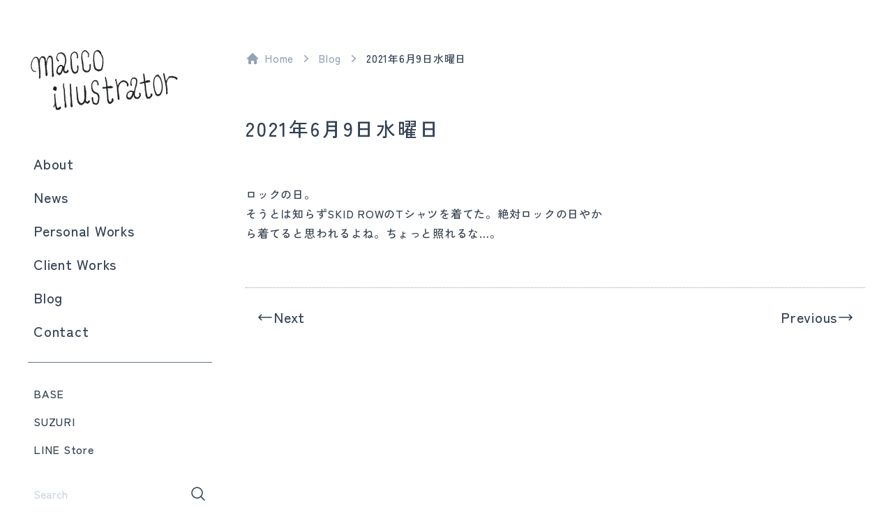

--- FILE ---
content_type: text/html; charset=UTF-8
request_url: https://maccomac.com/2021%E5%B9%B46%E6%9C%889%E6%97%A5%E6%B0%B4%E6%9B%9C%E6%97%A5/
body_size: 12859
content:
<!doctype html>
<html lang="ja">

<head>
  <!-- Google Tag Manager -->
  <script>
    (function(w, d, s, l, i) {
      w[l] = w[l] || [];
      w[l].push({
        'gtm.start': new Date().getTime(),
        event: 'gtm.js'
      });
      var f = d.getElementsByTagName(s)[0],
        j = d.createElement(s),
        dl = l != 'dataLayer' ? '&l=' + l : '';
      j.async = true;
      j.src =
        'https://www.googletagmanager.com/gtm.js?id=' + i + dl;
      f.parentNode.insertBefore(j, f);
    })(window, document, 'script', 'dataLayer', 'GTM-TG5KR7C');
  </script>
  <!-- End Google Tag Manager -->
  <meta charset="UTF-8">
  <meta name="viewport" content="width=device-width, initial-scale=1">
  <link rel="profile" href="https://gmpg.org/xfn/11">

  <link rel="preconnect" href="https://fonts.googleapis.com">
  <link rel="preconnect" href="https://fonts.gstatic.com" crossorigin>
  <link href="https://fonts.googleapis.com/css2?family=Zen+Kaku+Gothic+New:wght@500;700&display=swap" rel="stylesheet">

  <script>
    window.HomeUrl = "https://maccomac.com/";
  </script>

  <meta name='robots' content='index, follow, max-image-preview:large, max-snippet:-1, max-video-preview:-1' />

	<!-- This site is optimized with the Yoast SEO plugin v26.7 - https://yoast.com/wordpress/plugins/seo/ -->
	<title>2021年6月9日水曜日 - macco illustrator</title>
	<link rel="canonical" href="https://maccomac.com/2021年6月9日水曜日/" />
	<meta property="og:locale" content="ja_JP" />
	<meta property="og:type" content="article" />
	<meta property="og:title" content="2021年6月9日水曜日 - macco illustrator" />
	<meta property="og:description" content="ロックの日。そうとは知らずSKID ROWのTシャツを着てた。絶対ロックの日やから着てると思われるよね。ちょっと照れるな…。" />
	<meta property="og:url" content="https://maccomac.com/2021年6月9日水曜日/" />
	<meta property="og:site_name" content="macco illustrator" />
	<meta property="article:published_time" content="2021-06-10T08:32:10+00:00" />
	<meta property="og:image" content="https://maccomac.com/wp-content/uploads/2023/04/ogp.png" />
	<meta property="og:image:width" content="1200" />
	<meta property="og:image:height" content="630" />
	<meta property="og:image:type" content="image/png" />
	<meta name="author" content="macco" />
	<meta name="twitter:card" content="summary_large_image" />
	<meta name="twitter:label1" content="執筆者" />
	<meta name="twitter:data1" content="macco" />
	<script type="application/ld+json" class="yoast-schema-graph">{"@context":"https://schema.org","@graph":[{"@type":"Article","@id":"https://maccomac.com/2021%e5%b9%b46%e6%9c%889%e6%97%a5%e6%b0%b4%e6%9b%9c%e6%97%a5/#article","isPartOf":{"@id":"https://maccomac.com/2021%e5%b9%b46%e6%9c%889%e6%97%a5%e6%b0%b4%e6%9b%9c%e6%97%a5/"},"author":{"name":"macco","@id":"https://maccomac.com/#/schema/person/c7f23973d01982485ad9c371617875e9"},"headline":"2021年6月9日水曜日","datePublished":"2021-06-10T08:32:10+00:00","mainEntityOfPage":{"@id":"https://maccomac.com/2021%e5%b9%b46%e6%9c%889%e6%97%a5%e6%b0%b4%e6%9b%9c%e6%97%a5/"},"wordCount":3,"publisher":{"@id":"https://maccomac.com/#/schema/person/c7f23973d01982485ad9c371617875e9"},"articleSection":["日記"],"inLanguage":"ja"},{"@type":"WebPage","@id":"https://maccomac.com/2021%e5%b9%b46%e6%9c%889%e6%97%a5%e6%b0%b4%e6%9b%9c%e6%97%a5/","url":"https://maccomac.com/2021%e5%b9%b46%e6%9c%889%e6%97%a5%e6%b0%b4%e6%9b%9c%e6%97%a5/","name":"2021年6月9日水曜日 - macco illustrator","isPartOf":{"@id":"https://maccomac.com/#website"},"datePublished":"2021-06-10T08:32:10+00:00","breadcrumb":{"@id":"https://maccomac.com/2021%e5%b9%b46%e6%9c%889%e6%97%a5%e6%b0%b4%e6%9b%9c%e6%97%a5/#breadcrumb"},"inLanguage":"ja","potentialAction":[{"@type":"ReadAction","target":["https://maccomac.com/2021%e5%b9%b46%e6%9c%889%e6%97%a5%e6%b0%b4%e6%9b%9c%e6%97%a5/"]}]},{"@type":"BreadcrumbList","@id":"https://maccomac.com/2021%e5%b9%b46%e6%9c%889%e6%97%a5%e6%b0%b4%e6%9b%9c%e6%97%a5/#breadcrumb","itemListElement":[{"@type":"ListItem","position":1,"name":"Home","item":"https://maccomac.com/"},{"@type":"ListItem","position":2,"name":"Blog","item":"https://maccomac.com/blog/"},{"@type":"ListItem","position":3,"name":"2021年6月9日水曜日"}]},{"@type":"WebSite","@id":"https://maccomac.com/#website","url":"https://maccomac.com/","name":"macco illustrator","description":"イラストレーター maccoのWebサイト","publisher":{"@id":"https://maccomac.com/#/schema/person/c7f23973d01982485ad9c371617875e9"},"potentialAction":[{"@type":"SearchAction","target":{"@type":"EntryPoint","urlTemplate":"https://maccomac.com/?s={search_term_string}"},"query-input":{"@type":"PropertyValueSpecification","valueRequired":true,"valueName":"search_term_string"}}],"inLanguage":"ja"},{"@type":["Person","Organization"],"@id":"https://maccomac.com/#/schema/person/c7f23973d01982485ad9c371617875e9","name":"macco","image":{"@type":"ImageObject","inLanguage":"ja","@id":"https://maccomac.com/#/schema/person/image/","url":"https://maccomac.com/wp-content/uploads/2023/04/icon-1.jpg","contentUrl":"https://maccomac.com/wp-content/uploads/2023/04/icon-1.jpg","width":629,"height":629,"caption":"macco"},"logo":{"@id":"https://maccomac.com/#/schema/person/image/"},"url":"https://maccomac.com/author/macco/"}]}</script>
	<!-- / Yoast SEO plugin. -->


<link rel="alternate" title="oEmbed (JSON)" type="application/json+oembed" href="https://maccomac.com/wp-json/oembed/1.0/embed?url=https%3A%2F%2Fmaccomac.com%2F2021%25e5%25b9%25b46%25e6%259c%25889%25e6%2597%25a5%25e6%25b0%25b4%25e6%259b%259c%25e6%2597%25a5%2F" />
<link rel="alternate" title="oEmbed (XML)" type="text/xml+oembed" href="https://maccomac.com/wp-json/oembed/1.0/embed?url=https%3A%2F%2Fmaccomac.com%2F2021%25e5%25b9%25b46%25e6%259c%25889%25e6%2597%25a5%25e6%25b0%25b4%25e6%259b%259c%25e6%2597%25a5%2F&#038;format=xml" />
<style id='wp-img-auto-sizes-contain-inline-css' type='text/css'>
img:is([sizes=auto i],[sizes^="auto," i]){contain-intrinsic-size:3000px 1500px}
/*# sourceURL=wp-img-auto-sizes-contain-inline-css */
</style>
<style id='wp-emoji-styles-inline-css' type='text/css'>

	img.wp-smiley, img.emoji {
		display: inline !important;
		border: none !important;
		box-shadow: none !important;
		height: 1em !important;
		width: 1em !important;
		margin: 0 0.07em !important;
		vertical-align: -0.1em !important;
		background: none !important;
		padding: 0 !important;
	}
/*# sourceURL=wp-emoji-styles-inline-css */
</style>
<style id='wp-block-library-inline-css' type='text/css'>
:root{--wp-block-synced-color:#7a00df;--wp-block-synced-color--rgb:122,0,223;--wp-bound-block-color:var(--wp-block-synced-color);--wp-editor-canvas-background:#ddd;--wp-admin-theme-color:#007cba;--wp-admin-theme-color--rgb:0,124,186;--wp-admin-theme-color-darker-10:#006ba1;--wp-admin-theme-color-darker-10--rgb:0,107,160.5;--wp-admin-theme-color-darker-20:#005a87;--wp-admin-theme-color-darker-20--rgb:0,90,135;--wp-admin-border-width-focus:2px}@media (min-resolution:192dpi){:root{--wp-admin-border-width-focus:1.5px}}.wp-element-button{cursor:pointer}:root .has-very-light-gray-background-color{background-color:#eee}:root .has-very-dark-gray-background-color{background-color:#313131}:root .has-very-light-gray-color{color:#eee}:root .has-very-dark-gray-color{color:#313131}:root .has-vivid-green-cyan-to-vivid-cyan-blue-gradient-background{background:linear-gradient(135deg,#00d084,#0693e3)}:root .has-purple-crush-gradient-background{background:linear-gradient(135deg,#34e2e4,#4721fb 50%,#ab1dfe)}:root .has-hazy-dawn-gradient-background{background:linear-gradient(135deg,#faaca8,#dad0ec)}:root .has-subdued-olive-gradient-background{background:linear-gradient(135deg,#fafae1,#67a671)}:root .has-atomic-cream-gradient-background{background:linear-gradient(135deg,#fdd79a,#004a59)}:root .has-nightshade-gradient-background{background:linear-gradient(135deg,#330968,#31cdcf)}:root .has-midnight-gradient-background{background:linear-gradient(135deg,#020381,#2874fc)}:root{--wp--preset--font-size--normal:16px;--wp--preset--font-size--huge:42px}.has-regular-font-size{font-size:1em}.has-larger-font-size{font-size:2.625em}.has-normal-font-size{font-size:var(--wp--preset--font-size--normal)}.has-huge-font-size{font-size:var(--wp--preset--font-size--huge)}.has-text-align-center{text-align:center}.has-text-align-left{text-align:left}.has-text-align-right{text-align:right}.has-fit-text{white-space:nowrap!important}#end-resizable-editor-section{display:none}.aligncenter{clear:both}.items-justified-left{justify-content:flex-start}.items-justified-center{justify-content:center}.items-justified-right{justify-content:flex-end}.items-justified-space-between{justify-content:space-between}.screen-reader-text{border:0;clip-path:inset(50%);height:1px;margin:-1px;overflow:hidden;padding:0;position:absolute;width:1px;word-wrap:normal!important}.screen-reader-text:focus{background-color:#ddd;clip-path:none;color:#444;display:block;font-size:1em;height:auto;left:5px;line-height:normal;padding:15px 23px 14px;text-decoration:none;top:5px;width:auto;z-index:100000}html :where(.has-border-color){border-style:solid}html :where([style*=border-top-color]){border-top-style:solid}html :where([style*=border-right-color]){border-right-style:solid}html :where([style*=border-bottom-color]){border-bottom-style:solid}html :where([style*=border-left-color]){border-left-style:solid}html :where([style*=border-width]){border-style:solid}html :where([style*=border-top-width]){border-top-style:solid}html :where([style*=border-right-width]){border-right-style:solid}html :where([style*=border-bottom-width]){border-bottom-style:solid}html :where([style*=border-left-width]){border-left-style:solid}html :where(img[class*=wp-image-]){height:auto;max-width:100%}:where(figure){margin:0 0 1em}html :where(.is-position-sticky){--wp-admin--admin-bar--position-offset:var(--wp-admin--admin-bar--height,0px)}@media screen and (max-width:600px){html :where(.is-position-sticky){--wp-admin--admin-bar--position-offset:0px}}

/*# sourceURL=wp-block-library-inline-css */
</style><style id='global-styles-inline-css' type='text/css'>
:root{--wp--preset--aspect-ratio--square: 1;--wp--preset--aspect-ratio--4-3: 4/3;--wp--preset--aspect-ratio--3-4: 3/4;--wp--preset--aspect-ratio--3-2: 3/2;--wp--preset--aspect-ratio--2-3: 2/3;--wp--preset--aspect-ratio--16-9: 16/9;--wp--preset--aspect-ratio--9-16: 9/16;--wp--preset--color--black: #000000;--wp--preset--color--cyan-bluish-gray: #abb8c3;--wp--preset--color--white: #ffffff;--wp--preset--color--pale-pink: #f78da7;--wp--preset--color--vivid-red: #cf2e2e;--wp--preset--color--luminous-vivid-orange: #ff6900;--wp--preset--color--luminous-vivid-amber: #fcb900;--wp--preset--color--light-green-cyan: #7bdcb5;--wp--preset--color--vivid-green-cyan: #00d084;--wp--preset--color--pale-cyan-blue: #8ed1fc;--wp--preset--color--vivid-cyan-blue: #0693e3;--wp--preset--color--vivid-purple: #9b51e0;--wp--preset--gradient--vivid-cyan-blue-to-vivid-purple: linear-gradient(135deg,rgb(6,147,227) 0%,rgb(155,81,224) 100%);--wp--preset--gradient--light-green-cyan-to-vivid-green-cyan: linear-gradient(135deg,rgb(122,220,180) 0%,rgb(0,208,130) 100%);--wp--preset--gradient--luminous-vivid-amber-to-luminous-vivid-orange: linear-gradient(135deg,rgb(252,185,0) 0%,rgb(255,105,0) 100%);--wp--preset--gradient--luminous-vivid-orange-to-vivid-red: linear-gradient(135deg,rgb(255,105,0) 0%,rgb(207,46,46) 100%);--wp--preset--gradient--very-light-gray-to-cyan-bluish-gray: linear-gradient(135deg,rgb(238,238,238) 0%,rgb(169,184,195) 100%);--wp--preset--gradient--cool-to-warm-spectrum: linear-gradient(135deg,rgb(74,234,220) 0%,rgb(151,120,209) 20%,rgb(207,42,186) 40%,rgb(238,44,130) 60%,rgb(251,105,98) 80%,rgb(254,248,76) 100%);--wp--preset--gradient--blush-light-purple: linear-gradient(135deg,rgb(255,206,236) 0%,rgb(152,150,240) 100%);--wp--preset--gradient--blush-bordeaux: linear-gradient(135deg,rgb(254,205,165) 0%,rgb(254,45,45) 50%,rgb(107,0,62) 100%);--wp--preset--gradient--luminous-dusk: linear-gradient(135deg,rgb(255,203,112) 0%,rgb(199,81,192) 50%,rgb(65,88,208) 100%);--wp--preset--gradient--pale-ocean: linear-gradient(135deg,rgb(255,245,203) 0%,rgb(182,227,212) 50%,rgb(51,167,181) 100%);--wp--preset--gradient--electric-grass: linear-gradient(135deg,rgb(202,248,128) 0%,rgb(113,206,126) 100%);--wp--preset--gradient--midnight: linear-gradient(135deg,rgb(2,3,129) 0%,rgb(40,116,252) 100%);--wp--preset--font-size--small: 13px;--wp--preset--font-size--medium: 20px;--wp--preset--font-size--large: 36px;--wp--preset--font-size--x-large: 42px;--wp--preset--spacing--20: 0.44rem;--wp--preset--spacing--30: 0.67rem;--wp--preset--spacing--40: 1rem;--wp--preset--spacing--50: 1.5rem;--wp--preset--spacing--60: 2.25rem;--wp--preset--spacing--70: 3.38rem;--wp--preset--spacing--80: 5.06rem;--wp--preset--shadow--natural: 6px 6px 9px rgba(0, 0, 0, 0.2);--wp--preset--shadow--deep: 12px 12px 50px rgba(0, 0, 0, 0.4);--wp--preset--shadow--sharp: 6px 6px 0px rgba(0, 0, 0, 0.2);--wp--preset--shadow--outlined: 6px 6px 0px -3px rgb(255, 255, 255), 6px 6px rgb(0, 0, 0);--wp--preset--shadow--crisp: 6px 6px 0px rgb(0, 0, 0);}:where(.is-layout-flex){gap: 0.5em;}:where(.is-layout-grid){gap: 0.5em;}body .is-layout-flex{display: flex;}.is-layout-flex{flex-wrap: wrap;align-items: center;}.is-layout-flex > :is(*, div){margin: 0;}body .is-layout-grid{display: grid;}.is-layout-grid > :is(*, div){margin: 0;}:where(.wp-block-columns.is-layout-flex){gap: 2em;}:where(.wp-block-columns.is-layout-grid){gap: 2em;}:where(.wp-block-post-template.is-layout-flex){gap: 1.25em;}:where(.wp-block-post-template.is-layout-grid){gap: 1.25em;}.has-black-color{color: var(--wp--preset--color--black) !important;}.has-cyan-bluish-gray-color{color: var(--wp--preset--color--cyan-bluish-gray) !important;}.has-white-color{color: var(--wp--preset--color--white) !important;}.has-pale-pink-color{color: var(--wp--preset--color--pale-pink) !important;}.has-vivid-red-color{color: var(--wp--preset--color--vivid-red) !important;}.has-luminous-vivid-orange-color{color: var(--wp--preset--color--luminous-vivid-orange) !important;}.has-luminous-vivid-amber-color{color: var(--wp--preset--color--luminous-vivid-amber) !important;}.has-light-green-cyan-color{color: var(--wp--preset--color--light-green-cyan) !important;}.has-vivid-green-cyan-color{color: var(--wp--preset--color--vivid-green-cyan) !important;}.has-pale-cyan-blue-color{color: var(--wp--preset--color--pale-cyan-blue) !important;}.has-vivid-cyan-blue-color{color: var(--wp--preset--color--vivid-cyan-blue) !important;}.has-vivid-purple-color{color: var(--wp--preset--color--vivid-purple) !important;}.has-black-background-color{background-color: var(--wp--preset--color--black) !important;}.has-cyan-bluish-gray-background-color{background-color: var(--wp--preset--color--cyan-bluish-gray) !important;}.has-white-background-color{background-color: var(--wp--preset--color--white) !important;}.has-pale-pink-background-color{background-color: var(--wp--preset--color--pale-pink) !important;}.has-vivid-red-background-color{background-color: var(--wp--preset--color--vivid-red) !important;}.has-luminous-vivid-orange-background-color{background-color: var(--wp--preset--color--luminous-vivid-orange) !important;}.has-luminous-vivid-amber-background-color{background-color: var(--wp--preset--color--luminous-vivid-amber) !important;}.has-light-green-cyan-background-color{background-color: var(--wp--preset--color--light-green-cyan) !important;}.has-vivid-green-cyan-background-color{background-color: var(--wp--preset--color--vivid-green-cyan) !important;}.has-pale-cyan-blue-background-color{background-color: var(--wp--preset--color--pale-cyan-blue) !important;}.has-vivid-cyan-blue-background-color{background-color: var(--wp--preset--color--vivid-cyan-blue) !important;}.has-vivid-purple-background-color{background-color: var(--wp--preset--color--vivid-purple) !important;}.has-black-border-color{border-color: var(--wp--preset--color--black) !important;}.has-cyan-bluish-gray-border-color{border-color: var(--wp--preset--color--cyan-bluish-gray) !important;}.has-white-border-color{border-color: var(--wp--preset--color--white) !important;}.has-pale-pink-border-color{border-color: var(--wp--preset--color--pale-pink) !important;}.has-vivid-red-border-color{border-color: var(--wp--preset--color--vivid-red) !important;}.has-luminous-vivid-orange-border-color{border-color: var(--wp--preset--color--luminous-vivid-orange) !important;}.has-luminous-vivid-amber-border-color{border-color: var(--wp--preset--color--luminous-vivid-amber) !important;}.has-light-green-cyan-border-color{border-color: var(--wp--preset--color--light-green-cyan) !important;}.has-vivid-green-cyan-border-color{border-color: var(--wp--preset--color--vivid-green-cyan) !important;}.has-pale-cyan-blue-border-color{border-color: var(--wp--preset--color--pale-cyan-blue) !important;}.has-vivid-cyan-blue-border-color{border-color: var(--wp--preset--color--vivid-cyan-blue) !important;}.has-vivid-purple-border-color{border-color: var(--wp--preset--color--vivid-purple) !important;}.has-vivid-cyan-blue-to-vivid-purple-gradient-background{background: var(--wp--preset--gradient--vivid-cyan-blue-to-vivid-purple) !important;}.has-light-green-cyan-to-vivid-green-cyan-gradient-background{background: var(--wp--preset--gradient--light-green-cyan-to-vivid-green-cyan) !important;}.has-luminous-vivid-amber-to-luminous-vivid-orange-gradient-background{background: var(--wp--preset--gradient--luminous-vivid-amber-to-luminous-vivid-orange) !important;}.has-luminous-vivid-orange-to-vivid-red-gradient-background{background: var(--wp--preset--gradient--luminous-vivid-orange-to-vivid-red) !important;}.has-very-light-gray-to-cyan-bluish-gray-gradient-background{background: var(--wp--preset--gradient--very-light-gray-to-cyan-bluish-gray) !important;}.has-cool-to-warm-spectrum-gradient-background{background: var(--wp--preset--gradient--cool-to-warm-spectrum) !important;}.has-blush-light-purple-gradient-background{background: var(--wp--preset--gradient--blush-light-purple) !important;}.has-blush-bordeaux-gradient-background{background: var(--wp--preset--gradient--blush-bordeaux) !important;}.has-luminous-dusk-gradient-background{background: var(--wp--preset--gradient--luminous-dusk) !important;}.has-pale-ocean-gradient-background{background: var(--wp--preset--gradient--pale-ocean) !important;}.has-electric-grass-gradient-background{background: var(--wp--preset--gradient--electric-grass) !important;}.has-midnight-gradient-background{background: var(--wp--preset--gradient--midnight) !important;}.has-small-font-size{font-size: var(--wp--preset--font-size--small) !important;}.has-medium-font-size{font-size: var(--wp--preset--font-size--medium) !important;}.has-large-font-size{font-size: var(--wp--preset--font-size--large) !important;}.has-x-large-font-size{font-size: var(--wp--preset--font-size--x-large) !important;}
/*# sourceURL=global-styles-inline-css */
</style>

<style id='classic-theme-styles-inline-css' type='text/css'>
/*! This file is auto-generated */
.wp-block-button__link{color:#fff;background-color:#32373c;border-radius:9999px;box-shadow:none;text-decoration:none;padding:calc(.667em + 2px) calc(1.333em + 2px);font-size:1.125em}.wp-block-file__button{background:#32373c;color:#fff;text-decoration:none}
/*# sourceURL=/wp-includes/css/classic-themes.min.css */
</style>
<link rel='stylesheet' id='mysite-style-css' href='https://maccomac.com/wp-content/themes/maccomac.com/style.css?ver=1.0.0' type='text/css' media='all' />
<link rel='stylesheet' id='mysite-app-css' href='https://maccomac.com/wp-content/themes/maccomac.com/dist/css/app.css?ver=1.0.0' type='text/css' media='all' />
<link rel='stylesheet' id='wp-block-paragraph-css' href='https://maccomac.com/wp-includes/blocks/paragraph/style.min.css?ver=6.9' type='text/css' media='all' />
<link rel="https://api.w.org/" href="https://maccomac.com/wp-json/" /><link rel="alternate" title="JSON" type="application/json" href="https://maccomac.com/wp-json/wp/v2/posts/707" /><link rel="EditURI" type="application/rsd+xml" title="RSD" href="https://maccomac.com/xmlrpc.php?rsd" />
<meta name="generator" content="WordPress 6.9" />
<link rel='shortlink' href='https://maccomac.com/?p=707' />
<link rel="icon" href="https://maccomac.com/wp-content/uploads/2024/02/cropped-icon_green-32x32.jpg" sizes="32x32" />
<link rel="icon" href="https://maccomac.com/wp-content/uploads/2024/02/cropped-icon_green-192x192.jpg" sizes="192x192" />
<link rel="apple-touch-icon" href="https://maccomac.com/wp-content/uploads/2024/02/cropped-icon_green-180x180.jpg" />
<meta name="msapplication-TileImage" content="https://maccomac.com/wp-content/uploads/2024/02/cropped-icon_green-270x270.jpg" />
</head>

<body class="wp-singular post-template-default single single-post postid-707 single-format-standard wp-theme-maccomaccom category-nikki">
  <!-- Google Tag Manager (noscript) -->
  <noscript><iframe src="https://www.googletagmanager.com/ns.html?id=GTM-TG5KR7C" height="0" width="0" style="display:none;visibility:hidden"></iframe></noscript>
  <!-- End Google Tag Manager (noscript) -->
    <div id="page" class="site lg:pt-16">
    <div class="items-start lg:container-base lg:grid lg:grid-cols-12 lg:gap-x-12">
      <header id="masthead" class="flex sticky top-0 z-10 justify-between items-center pl-4 bg-white site-header lg:pl-0 lg:block lg:col-span-3 lg:space-y-12 lg:top-6">
        <div class="py-2 site-branding lg:py-0">
                      <p><a class="block transition w-fit hover:opacity-80" href="https://maccomac.com/" rel="home"><img class="lg:w-[218px]" srcset="https://maccomac.com/wp-content/themes/maccomac.com/img/common/brand@2x.webp 2x, https://maccomac.com/wp-content/themes/maccomac.com/img/common/brand.webp 1x" alt="macco illustrator" width="84" height="40"><span class="sr-only">macco illustrator</span></a></p>
                  </div>
        <nav id="site-navigation" class="main-navigation">
          <div class="lg:hidden" x-data="mobileNavigation">
            <button @click="open" class="grid place-items-center w-14 h-14">
              <svg xmlns="http://www.w3.org/2000/svg" fill="none" viewBox="0 0 24 24" stroke-width="1.5" stroke="currentColor" class="w-8 h-8">
                <path stroke-linecap="round" stroke-linejoin="round" d="M3.75 6.75h16.5M3.75 12h16.5M12 17.25h8.25" />
              </svg>
              <span class="sr-only">メニューを開く</span>
            </button>
            <template x-teleport="body">
              <div x-cloak x-show="isOpen" x-transition x-trap.noscroll="isOpen" class="overflow-y-auto fixed inset-0 z-50 space-y-4 bg-white">
  <div class="flex sticky top-0 z-10 justify-between items-center pl-4 bg-white">
    <div class="py-2">
      <img class="lg:w-[218px]" srcset="https://maccomac.com/wp-content/themes/maccomac.com/img/common/brand@2x.webp 2x, https://maccomac.com/wp-content/themes/maccomac.com/img/common/brand.webp 1x" alt="macco illustrator" width="84" height="40">
    </div>
    <button @click="close" class="grid place-items-center w-14 h-14">
      <svg class="w-8 h-8" width="32" height="32" viewBox="0 0 32 32" fill="none" xmlns="http://www.w3.org/2000/svg">
        <path d="M8 24L24 8M8 8L24 24" stroke="#334155" stroke-width="1.5" stroke-linecap="round" stroke-linejoin="round" />
      </svg>
    </button>
  </div>

  <div class="px-10 space-y-6">
    <ul class="pb-6 space-y-2 border-b border-slate-500">
      <li>
        <a class="menu-item" href="https://maccomac.com/">Home</a>
      </li>
      <li>
        <a class="menu-item" href="https://maccomac.com/about/">About</a>
      </li>
      <li>
        <a class="menu-item" href="https://maccomac.com/news/">News</a>
      </li>
      <li>
        <a class="menu-item" href="https://maccomac.com/personal-works/">Personal Works</a>
      </li>
      <li>
        <a class="menu-item" href="https://maccomac.com/client-works/">Client Works</a>
      </li>
      <li>
        <a class="menu-item" href="https://maccomac.com/blog/">Blog</a>
      </li>
      <li>
        <a class="menu-item" href="https://maccomac.com/contact/">Contact</a>
      </li>
    </ul>
    <ul>
      <li>
        <a class="menu-item-sm" target="_blank" href="https://macco524.thebase.in/">BASE</a>
      </li>
      <li>
        <a class="menu-item-sm" target="_blank" href="https://suzuri.jp/macco524">SUZURI</a>
      </li>
      <li>
        <a class="menu-item-sm" target="_blank" href="https://store.line.me/stickershop/author/61865/ja">LINE Store</a>
      </li>
    </ul>
    <form action="https://maccomac.com/">
      <div class="relative">
        <input type="text" name="s" placeholder="Search" class="p-2 w-full font-medium border-0 border-b transition placeholder:text-slate-300 border-slate-700" value="">
        <button class="grid absolute inset-y-0 right-0 place-items-center w-10 h-10 bg-white hover:scale-95 active:scale-90">
          <svg xmlns="http://www.w3.org/2000/svg" viewBox="0 0 24 24" fill="currentColor" class="w-6 h-6">
            <path fill-rule="evenodd" d="M10.5 3.75a6.75 6.75 0 100 13.5 6.75 6.75 0 000-13.5zM2.25 10.5a8.25 8.25 0 1114.59 5.28l4.69 4.69a.75.75 0 11-1.06 1.06l-4.69-4.69A8.25 8.25 0 012.25 10.5z" clip-rule="evenodd" />
          </svg>
          <span class="sr-only">メニューを閉じる</span>
        </button>
      </div>
    </form>
    <div class="flex">
      <a class="grid place-items-center w-12 h-12 transition group text-slate-500 hover:brightness-75 active:scale-90" target="_blank" href="https://www.instagram.com/macco.illustrator/">
        <svg width="24" height="24" viewBox="0 0 24 24" fill="none" xmlns="http://www.w3.org/2000/svg">
          <path class="fill-current" d="M7.8 2H16.2C19.4 2 22 4.6 22 7.8V16.2C22 17.7383 21.3889 19.2135 20.3012 20.3012C19.2135 21.3889 17.7383 22 16.2 22H7.8C4.6 22 2 19.4 2 16.2V7.8C2 6.26174 2.61107 4.78649 3.69878 3.69878C4.78649 2.61107 6.26174 2 7.8 2ZM7.6 4C6.64522 4 5.72955 4.37928 5.05442 5.05442C4.37928 5.72955 4 6.64522 4 7.6V16.4C4 18.39 5.61 20 7.6 20H16.4C17.3548 20 18.2705 19.6207 18.9456 18.9456C19.6207 18.2705 20 17.3548 20 16.4V7.6C20 5.61 18.39 4 16.4 4H7.6ZM17.25 5.5C17.5815 5.5 17.8995 5.6317 18.1339 5.86612C18.3683 6.10054 18.5 6.41848 18.5 6.75C18.5 7.08152 18.3683 7.39946 18.1339 7.63388C17.8995 7.8683 17.5815 8 17.25 8C16.9185 8 16.6005 7.8683 16.3661 7.63388C16.1317 7.39946 16 7.08152 16 6.75C16 6.41848 16.1317 6.10054 16.3661 5.86612C16.6005 5.6317 16.9185 5.5 17.25 5.5ZM12 7C13.3261 7 14.5979 7.52678 15.5355 8.46447C16.4732 9.40215 17 10.6739 17 12C17 13.3261 16.4732 14.5979 15.5355 15.5355C14.5979 16.4732 13.3261 17 12 17C10.6739 17 9.40215 16.4732 8.46447 15.5355C7.52678 14.5979 7 13.3261 7 12C7 10.6739 7.52678 9.40215 8.46447 8.46447C9.40215 7.52678 10.6739 7 12 7ZM12 9C11.2044 9 10.4413 9.31607 9.87868 9.87868C9.31607 10.4413 9 11.2044 9 12C9 12.7956 9.31607 13.5587 9.87868 14.1213C10.4413 14.6839 11.2044 15 12 15C12.7956 15 13.5587 14.6839 14.1213 14.1213C14.6839 13.5587 15 12.7956 15 12C15 11.2044 14.6839 10.4413 14.1213 9.87868C13.5587 9.31607 12.7956 9 12 9Z" fill="#64748B" />
        </svg>
      </a>
      <a class="grid place-items-center w-12 h-12 transition group text-slate-500 hover:brightness-75 active:scale-90" target="_blank" href="https://twitter.com/macco524">
        <svg width="24" height="24" viewBox="0 0 24 24" fill="none" xmlns="http://www.w3.org/2000/svg">
          <path d="M22.46 6C21.69 6.35 20.86 6.58 20 6.69C20.88 6.16 21.56 5.32 21.88 4.31C21.05 4.81 20.13 5.16 19.16 5.36C18.37 4.5 17.26 4 16 4C13.65 4 11.73 5.92 11.73 8.29C11.73 8.63 11.77 8.96 11.84 9.27C8.28001 9.09 5.11001 7.38 3.00001 4.79C2.63001 5.42 2.42001 6.16 2.42001 6.94C2.42001 8.43 3.17001 9.75 4.33001 10.5C3.62001 10.5 2.96001 10.3 2.38001 10V10.03C2.38001 12.11 3.86001 13.85 5.82001 14.24C5.19074 14.4122 4.5301 14.4362 3.89001 14.31C4.16162 15.1625 4.69355 15.9084 5.41103 16.4429C6.1285 16.9775 6.99546 17.2737 7.89001 17.29C6.37364 18.4904 4.494 19.1393 2.56001 19.13C2.22001 19.13 1.88001 19.11 1.54001 19.07C3.44001 20.29 5.70001 21 8.12001 21C16 21 20.33 14.46 20.33 8.79C20.33 8.6 20.33 8.42 20.32 8.23C21.16 7.63 21.88 6.87 22.46 6Z" fill="#64748B" />
        </svg>

      </a>
      <a class="grid place-items-center w-12 h-12 transition group text-slate-500 hover:brightness-75 active:scale-90" target="_blank" href="https://www.behance.net/macco_illustrator">
        <svg width="24" height="24" viewBox="0 0 24 24" fill="none" xmlns="http://www.w3.org/2000/svg">
          <path d="M7.443 5.34998C8.082 5.34998 8.673 5.39998 9.213 5.54798C9.70301 5.63802 10.1708 5.82281 10.59 6.09198C10.984 6.33898 11.279 6.68598 11.475 7.13098C11.672 7.57598 11.77 8.12098 11.77 8.71398C11.77 9.40698 11.623 9.99998 11.279 10.445C10.984 10.891 10.492 11.286 9.902 11.583C10.738 11.831 11.377 12.276 11.77 12.869C12.164 13.463 12.41 14.205 12.41 15.046C12.41 15.739 12.262 16.332 12.016 16.827C11.77 17.322 11.377 17.767 10.934 18.064C10.4528 18.3823 9.92084 18.6164 9.361 18.756C8.771 18.905 8.181 19.004 7.591 19.004H1V5.34998H7.443ZM7.049 10.89C7.59 10.89 8.033 10.742 8.377 10.495C8.721 10.248 8.869 9.80198 8.869 9.25798C8.869 8.96098 8.819 8.66398 8.721 8.46698C8.623 8.26898 8.475 8.11998 8.279 7.97198C8.082 7.87298 7.885 7.77398 7.639 7.72498C7.393 7.67498 7.148 7.67498 6.852 7.67498H4V10.891H7.05L7.049 10.89ZM7.197 16.728C7.492 16.728 7.787 16.678 8.033 16.629C8.28137 16.5817 8.51628 16.4803 8.721 16.332C8.92138 16.1872 9.08903 16.0018 9.213 15.788C9.311 15.541 9.41 15.244 9.41 14.898C9.41 14.205 9.213 13.71 8.82 13.364C8.426 13.067 7.885 12.919 7.246 12.919H4V16.729L7.197 16.728ZM16.689 16.678C17.082 17.074 17.672 17.272 18.459 17.272C19 17.272 19.492 17.124 19.885 16.877C20.279 16.58 20.525 16.283 20.623 15.986H23.033C22.639 17.173 22.049 18.014 21.263 18.558C20.475 19.053 19.541 19.35 18.41 19.35C17.6864 19.3522 16.9688 19.2178 16.295 18.954C15.6887 18.7265 15.148 18.3528 14.721 17.866C14.2643 17.4106 13.9267 16.8497 13.738 16.233C13.492 15.59 13.393 14.898 13.393 14.106C13.393 13.364 13.492 12.672 13.738 12.028C13.9745 11.4081 14.3245 10.8377 14.77 10.346C15.213 9.90098 15.754 9.50598 16.344 9.25798C17.0007 8.99404 17.7022 8.85957 18.41 8.86198C19.246 8.86198 19.984 9.01098 20.623 9.35698C21.263 9.70298 21.754 10.099 22.148 10.693C22.5499 11.2635 22.8494 11.8997 23.033 12.573C23.131 13.265 23.18 13.958 23.131 14.749H16C16 15.541 16.295 16.283 16.689 16.679V16.678ZM19.787 11.484C19.443 11.138 18.902 10.94 18.262 10.94C17.8867 10.9343 17.5156 11.0191 17.18 11.187C16.885 11.336 16.689 11.534 16.492 11.732C16.311 11.9232 16.1912 12.1642 16.148 12.424C16.098 12.672 16.049 12.869 16.049 13.067H20.475C20.377 12.325 20.131 11.831 19.787 11.484ZM15.459 6.28998H20.967V7.62598H15.46V6.28998H15.459Z" fill="#64748B" />
        </svg>
      </a>
      <a class="grid place-items-center w-12 h-12 transition group text-slate-500 hover:brightness-75 active:scale-90" target="_blank" href="https://www.pinterest.jp/macco524/">
        <svg width="24" height="24" viewBox="0 0 24 24" fill="none" xmlns="http://www.w3.org/2000/svg">
          <path d="M9.04 21.54C10 21.83 10.97 22 12 22C14.6522 22 17.1957 20.9464 19.0711 19.0711C20.9464 17.1957 22 14.6522 22 12C22 10.6868 21.7413 9.38642 21.2388 8.17317C20.7362 6.95991 19.9997 5.85752 19.0711 4.92893C18.1425 4.00035 17.0401 3.26375 15.8268 2.7612C14.6136 2.25866 13.3132 2 12 2C10.6868 2 9.38642 2.25866 8.17317 2.7612C6.95991 3.26375 5.85752 4.00035 4.92893 4.92893C3.05357 6.8043 2 9.34784 2 12C2 16.25 4.67 19.9 8.44 21.34C8.35 20.56 8.26 19.27 8.44 18.38L9.59 13.44C9.59 13.44 9.3 12.86 9.3 11.94C9.3 10.56 10.16 9.53 11.14 9.53C12 9.53 12.4 10.16 12.4 10.97C12.4 11.83 11.83 13.06 11.54 14.24C11.37 15.22 12.06 16.08 13.06 16.08C14.84 16.08 16.22 14.18 16.22 11.5C16.22 9.1 14.5 7.46 12.03 7.46C9.21 7.46 7.55 9.56 7.55 11.77C7.55 12.63 7.83 13.5 8.29 14.07C8.38 14.13 8.38 14.21 8.35 14.36L8.06 15.45C8.06 15.62 7.95 15.68 7.78 15.56C6.5 15 5.76 13.18 5.76 11.71C5.76 8.55 8 5.68 12.32 5.68C15.76 5.68 18.44 8.15 18.44 11.43C18.44 14.87 16.31 17.63 13.26 17.63C12.29 17.63 11.34 17.11 11 16.5L10.33 18.87C10.1 19.73 9.47 20.88 9.04 21.57V21.54Z" fill="#64748B" />
        </svg>
      </a>
    </div>
  </div>
</div>
            </template>
          </div>
          <div class="hidden pb-12 space-y-6 lg:block">
            <ul class="pb-6 space-y-2 border-b border-slate-500">
              <li>
                <a class="menu-item" href="https://maccomac.com/about/">About</a>
              </li>
              <li>
                <a class="menu-item" href="https://maccomac.com/news/">News</a>
              </li>
              <li>
                <a class="menu-item" href="https://maccomac.com/personal-works/">Personal Works</a>
              </li>
              <li>
                <a class="menu-item" href="https://maccomac.com/client-works/">Client Works</a>
              </li>
              <li>
                <a class="menu-item" href="https://maccomac.com/blog/">Blog</a>
              </li>
              <li>
                <a class="menu-item" href="https://maccomac.com/contact/">Contact</a>
              </li>
            </ul>
            <ul>
              <li>
                <a class="menu-item-sm" target="_blank" href="https://macco524.thebase.in/">BASE</a>
              </li>
              <li>
                <a class="menu-item-sm" target="_blank" href="https://suzuri.jp/macco524">SUZURI</a>
              </li>
              <li>
                <a class="menu-item-sm" target="_blank" href="https://store.line.me/stickershop/author/61865/ja">LINE Store</a>
              </li>
            </ul>
            <form action="https://maccomac.com/">
              <div class="relative">
                <input type="text" name="s" placeholder="Search" class="p-2 w-full font-medium border-0 border-b transition focus-within:ring-0 focus-within:border-slate-700 placeholder:text-slate-300 border-slate-700">
                <button class="grid absolute inset-y-0 right-0 place-items-center w-10 h-10 bg-white hover:scale-95 active:scale-90">
                  <svg xmlns="http://www.w3.org/2000/svg" viewBox="0 0 24 24" fill="currentColor" class="w-6 h-6">
                    <path fill-rule="evenodd" d="M10.5 3.75a6.75 6.75 0 100 13.5 6.75 6.75 0 000-13.5zM2.25 10.5a8.25 8.25 0 1114.59 5.28l4.69 4.69a.75.75 0 11-1.06 1.06l-4.69-4.69A8.25 8.25 0 012.25 10.5z" clip-rule="evenodd" />
                  </svg>
                </button>
              </div>
            </form>
            <div class="flex">
              <a class="grid place-items-center w-12 h-12 transition group text-slate-500 hover:brightness-75 active:scale-90" target="_blank" href="https://www.instagram.com/macco.illustrator/">
                <svg width="24" height="24" viewBox="0 0 24 24" fill="none" xmlns="http://www.w3.org/2000/svg">
                  <path class="fill-current" d="M7.8 2H16.2C19.4 2 22 4.6 22 7.8V16.2C22 17.7383 21.3889 19.2135 20.3012 20.3012C19.2135 21.3889 17.7383 22 16.2 22H7.8C4.6 22 2 19.4 2 16.2V7.8C2 6.26174 2.61107 4.78649 3.69878 3.69878C4.78649 2.61107 6.26174 2 7.8 2ZM7.6 4C6.64522 4 5.72955 4.37928 5.05442 5.05442C4.37928 5.72955 4 6.64522 4 7.6V16.4C4 18.39 5.61 20 7.6 20H16.4C17.3548 20 18.2705 19.6207 18.9456 18.9456C19.6207 18.2705 20 17.3548 20 16.4V7.6C20 5.61 18.39 4 16.4 4H7.6ZM17.25 5.5C17.5815 5.5 17.8995 5.6317 18.1339 5.86612C18.3683 6.10054 18.5 6.41848 18.5 6.75C18.5 7.08152 18.3683 7.39946 18.1339 7.63388C17.8995 7.8683 17.5815 8 17.25 8C16.9185 8 16.6005 7.8683 16.3661 7.63388C16.1317 7.39946 16 7.08152 16 6.75C16 6.41848 16.1317 6.10054 16.3661 5.86612C16.6005 5.6317 16.9185 5.5 17.25 5.5ZM12 7C13.3261 7 14.5979 7.52678 15.5355 8.46447C16.4732 9.40215 17 10.6739 17 12C17 13.3261 16.4732 14.5979 15.5355 15.5355C14.5979 16.4732 13.3261 17 12 17C10.6739 17 9.40215 16.4732 8.46447 15.5355C7.52678 14.5979 7 13.3261 7 12C7 10.6739 7.52678 9.40215 8.46447 8.46447C9.40215 7.52678 10.6739 7 12 7ZM12 9C11.2044 9 10.4413 9.31607 9.87868 9.87868C9.31607 10.4413 9 11.2044 9 12C9 12.7956 9.31607 13.5587 9.87868 14.1213C10.4413 14.6839 11.2044 15 12 15C12.7956 15 13.5587 14.6839 14.1213 14.1213C14.6839 13.5587 15 12.7956 15 12C15 11.2044 14.6839 10.4413 14.1213 9.87868C13.5587 9.31607 12.7956 9 12 9Z" fill="#64748B" />
                </svg>
              </a>
              <a class="grid place-items-center w-12 h-12 transition group text-slate-500 hover:brightness-75 active:scale-90" target="_blank" href="https://twitter.com/macco524">
                <svg width="24" height="24" viewBox="0 0 24 24" fill="none" xmlns="http://www.w3.org/2000/svg">
                  <path d="M22.46 6C21.69 6.35 20.86 6.58 20 6.69C20.88 6.16 21.56 5.32 21.88 4.31C21.05 4.81 20.13 5.16 19.16 5.36C18.37 4.5 17.26 4 16 4C13.65 4 11.73 5.92 11.73 8.29C11.73 8.63 11.77 8.96 11.84 9.27C8.28001 9.09 5.11001 7.38 3.00001 4.79C2.63001 5.42 2.42001 6.16 2.42001 6.94C2.42001 8.43 3.17001 9.75 4.33001 10.5C3.62001 10.5 2.96001 10.3 2.38001 10V10.03C2.38001 12.11 3.86001 13.85 5.82001 14.24C5.19074 14.4122 4.5301 14.4362 3.89001 14.31C4.16162 15.1625 4.69355 15.9084 5.41103 16.4429C6.1285 16.9775 6.99546 17.2737 7.89001 17.29C6.37364 18.4904 4.494 19.1393 2.56001 19.13C2.22001 19.13 1.88001 19.11 1.54001 19.07C3.44001 20.29 5.70001 21 8.12001 21C16 21 20.33 14.46 20.33 8.79C20.33 8.6 20.33 8.42 20.32 8.23C21.16 7.63 21.88 6.87 22.46 6Z" fill="#64748B" />
                </svg>

              </a>
              <a class="grid place-items-center w-12 h-12 transition group text-slate-500 hover:brightness-75 active:scale-90" target="_blank" href="https://www.behance.net/macco_illustrator">
                <svg width="24" height="24" viewBox="0 0 24 24" fill="none" xmlns="http://www.w3.org/2000/svg">
                  <path d="M7.443 5.34998C8.082 5.34998 8.673 5.39998 9.213 5.54798C9.70301 5.63802 10.1708 5.82281 10.59 6.09198C10.984 6.33898 11.279 6.68598 11.475 7.13098C11.672 7.57598 11.77 8.12098 11.77 8.71398C11.77 9.40698 11.623 9.99998 11.279 10.445C10.984 10.891 10.492 11.286 9.902 11.583C10.738 11.831 11.377 12.276 11.77 12.869C12.164 13.463 12.41 14.205 12.41 15.046C12.41 15.739 12.262 16.332 12.016 16.827C11.77 17.322 11.377 17.767 10.934 18.064C10.4528 18.3823 9.92084 18.6164 9.361 18.756C8.771 18.905 8.181 19.004 7.591 19.004H1V5.34998H7.443ZM7.049 10.89C7.59 10.89 8.033 10.742 8.377 10.495C8.721 10.248 8.869 9.80198 8.869 9.25798C8.869 8.96098 8.819 8.66398 8.721 8.46698C8.623 8.26898 8.475 8.11998 8.279 7.97198C8.082 7.87298 7.885 7.77398 7.639 7.72498C7.393 7.67498 7.148 7.67498 6.852 7.67498H4V10.891H7.05L7.049 10.89ZM7.197 16.728C7.492 16.728 7.787 16.678 8.033 16.629C8.28137 16.5817 8.51628 16.4803 8.721 16.332C8.92138 16.1872 9.08903 16.0018 9.213 15.788C9.311 15.541 9.41 15.244 9.41 14.898C9.41 14.205 9.213 13.71 8.82 13.364C8.426 13.067 7.885 12.919 7.246 12.919H4V16.729L7.197 16.728ZM16.689 16.678C17.082 17.074 17.672 17.272 18.459 17.272C19 17.272 19.492 17.124 19.885 16.877C20.279 16.58 20.525 16.283 20.623 15.986H23.033C22.639 17.173 22.049 18.014 21.263 18.558C20.475 19.053 19.541 19.35 18.41 19.35C17.6864 19.3522 16.9688 19.2178 16.295 18.954C15.6887 18.7265 15.148 18.3528 14.721 17.866C14.2643 17.4106 13.9267 16.8497 13.738 16.233C13.492 15.59 13.393 14.898 13.393 14.106C13.393 13.364 13.492 12.672 13.738 12.028C13.9745 11.4081 14.3245 10.8377 14.77 10.346C15.213 9.90098 15.754 9.50598 16.344 9.25798C17.0007 8.99404 17.7022 8.85957 18.41 8.86198C19.246 8.86198 19.984 9.01098 20.623 9.35698C21.263 9.70298 21.754 10.099 22.148 10.693C22.5499 11.2635 22.8494 11.8997 23.033 12.573C23.131 13.265 23.18 13.958 23.131 14.749H16C16 15.541 16.295 16.283 16.689 16.679V16.678ZM19.787 11.484C19.443 11.138 18.902 10.94 18.262 10.94C17.8867 10.9343 17.5156 11.0191 17.18 11.187C16.885 11.336 16.689 11.534 16.492 11.732C16.311 11.9232 16.1912 12.1642 16.148 12.424C16.098 12.672 16.049 12.869 16.049 13.067H20.475C20.377 12.325 20.131 11.831 19.787 11.484ZM15.459 6.28998H20.967V7.62598H15.46V6.28998H15.459Z" fill="#64748B" />
                </svg>
              </a>
              <a class="grid place-items-center w-12 h-12 transition group text-slate-500 hover:brightness-75 active:scale-90" target="_blank" href="https://www.pinterest.jp/macco524/">
                <svg width="24" height="24" viewBox="0 0 24 24" fill="none" xmlns="http://www.w3.org/2000/svg">
                  <path d="M9.04 21.54C10 21.83 10.97 22 12 22C14.6522 22 17.1957 20.9464 19.0711 19.0711C20.9464 17.1957 22 14.6522 22 12C22 10.6868 21.7413 9.38642 21.2388 8.17317C20.7362 6.95991 19.9997 5.85752 19.0711 4.92893C18.1425 4.00035 17.0401 3.26375 15.8268 2.7612C14.6136 2.25866 13.3132 2 12 2C10.6868 2 9.38642 2.25866 8.17317 2.7612C6.95991 3.26375 5.85752 4.00035 4.92893 4.92893C3.05357 6.8043 2 9.34784 2 12C2 16.25 4.67 19.9 8.44 21.34C8.35 20.56 8.26 19.27 8.44 18.38L9.59 13.44C9.59 13.44 9.3 12.86 9.3 11.94C9.3 10.56 10.16 9.53 11.14 9.53C12 9.53 12.4 10.16 12.4 10.97C12.4 11.83 11.83 13.06 11.54 14.24C11.37 15.22 12.06 16.08 13.06 16.08C14.84 16.08 16.22 14.18 16.22 11.5C16.22 9.1 14.5 7.46 12.03 7.46C9.21 7.46 7.55 9.56 7.55 11.77C7.55 12.63 7.83 13.5 8.29 14.07C8.38 14.13 8.38 14.21 8.35 14.36L8.06 15.45C8.06 15.62 7.95 15.68 7.78 15.56C6.5 15 5.76 13.18 5.76 11.71C5.76 8.55 8 5.68 12.32 5.68C15.76 5.68 18.44 8.15 18.44 11.43C18.44 14.87 16.31 17.63 13.26 17.63C12.29 17.63 11.34 17.11 11 16.5L10.33 18.87C10.1 19.73 9.47 20.88 9.04 21.57V21.54Z" fill="#64748B" />
                </svg>
              </a>
            </div>
          </div>
        </nav>
      </header>

<main id="primary" class="pt-4 site-main lg:col-span-9 max-lg:container-base lg:pt-0">
  <div class="overflow-x-auto">
  <p class="flex items-center w-max text-slate-400" id="breadcrumbs">	<span class="home"></span>
<span><span><a href="https://maccomac.com/"><span class="text-slate-400">Home</span></a></span> <span class="sep"></span> <span><a href="https://maccomac.com/blog/">Blog</a></span> <span class="sep"></span> <span class="breadcrumb_last" aria-current="page">2021年6月9日水曜日</span></span></p></div>
        <article id="post-707" class="post-707 post type-post status-publish format-standard hentry category-nikki">
        <div class="py-12 lg:py-16">
          <h1 class="text-2xl lg:text-[28px] tracking-widest">2021年6月9日水曜日</h1>
          <time class="sr-only" datetime="2021-06-10">2021年06月10日</time>
        </div>
        <div class="prose-sm lg:prose">

          
<p>ロックの日。<br>そうとは知らずSKID ROWのTシャツを着てた。絶対ロックの日やから着てると思われるよね。ちょっと照れるな…。</p>

        </div>
      </article>
        <nav class="flex justify-between mt-8 border-t border-dotted lg:mt-16 border-slate-400 pt-2.5 lg:pt-5">
          <a class="flex group items-center w-fit mr-auto px-4 py-2 lg:gap-x-5 gap-x-2.5 active:scale-90 transition" href="https://maccomac.com/2021%e5%b9%b46%e6%9c%8810%e6%97%a5%e6%9c%a8%e6%9b%9c%e6%97%a5/">
        <svg class="transition group-hover:-translate-x-1" width="24" height="24" viewBox="0 0 24 24" fill="none" xmlns="http://www.w3.org/2000/svg">
          <path d="M6.75 15.75L3 12M3 12L6.75 8.25M3 12H21" stroke="#334155" stroke-width="1.5" stroke-linecap="round" stroke-linejoin="round" />
        </svg>
        <span class="text-[16px] lg:text-xl">
          <span class="text-[16px] lg:text-xl">Next</span>
        </span>
      </a>
    
          <a class="flex group items-center w-fit ml-auto px-4 py-2 lg:gap-x-5 gap-x-2.5 active:scale-90 transition" href="https://maccomac.com/2021%e5%b9%b46%e6%9c%888%e6%97%a5%e7%81%ab%e6%9b%9c%e6%97%a5/">
        <span class="lg:hidden text-[16px]">Prev</span>
        <span class="hidden text-xl lg:inline">Previous</span>
        <svg class="transition group-hover:translate-x-1" width="24" height="24" viewBox="0 0 24 24" fill="none" xmlns="http://www.w3.org/2000/svg">
          <path class="fill-current" fill-rule="evenodd" clip-rule="evenodd" d="M16.72 7.71995C16.8606 7.5795 17.0512 7.50061 17.25 7.50061C17.4488 7.50061 17.6394 7.5795 17.78 7.71995L21.53 11.47C21.6705 11.6106 21.7493 11.8012 21.7493 12C21.7493 12.1987 21.6705 12.3893 21.53 12.53L17.78 16.28C17.7113 16.3536 17.6285 16.4127 17.5365 16.4537C17.4445 16.4947 17.3452 16.5168 17.2445 16.5185C17.1438 16.5203 17.0438 16.5018 16.9504 16.4641C16.857 16.4264 16.7722 16.3702 16.701 16.299C16.6297 16.2278 16.5736 16.1429 16.5359 16.0495C16.4982 15.9562 16.4796 15.8561 16.4814 15.7554C16.4832 15.6547 16.5052 15.5554 16.5462 15.4634C16.5872 15.3714 16.6463 15.2886 16.72 15.22L19.19 12.75H3C2.80109 12.75 2.61032 12.6709 2.46967 12.5303C2.32902 12.3896 2.25 12.1989 2.25 12C2.25 11.801 2.32902 11.6103 2.46967 11.4696C2.61032 11.329 2.80109 11.25 3 11.25H19.19L16.72 8.77995C16.5795 8.63932 16.5007 8.4487 16.5007 8.24995C16.5007 8.0512 16.5795 7.86058 16.72 7.71995Z" fill="#334155" />
        </svg>
      </a>
      </nav>
  </main>

</div>
<footer class="py-24 mt-12 site-footer lg:mt-24 lg:col-span-12">
  <p class="text-xs text-center text-slate-400 lg:text-base">©2023 macco</p>
</footer>
</div><!-- #page -->

<script type="speculationrules">
{"prefetch":[{"source":"document","where":{"and":[{"href_matches":"/*"},{"not":{"href_matches":["/wp-*.php","/wp-admin/*","/wp-content/uploads/*","/wp-content/*","/wp-content/plugins/*","/wp-content/themes/maccomac.com/*","/*\\?(.+)"]}},{"not":{"selector_matches":"a[rel~=\"nofollow\"]"}},{"not":{"selector_matches":".no-prefetch, .no-prefetch a"}}]},"eagerness":"conservative"}]}
</script>
<script type="text/javascript" src="https://maccomac.com/wp-content/themes/maccomac.com/dist/js/main.js?ver=1.0.0" id="mysite-mainjs-js"></script>
<script id="wp-emoji-settings" type="application/json">
{"baseUrl":"https://s.w.org/images/core/emoji/17.0.2/72x72/","ext":".png","svgUrl":"https://s.w.org/images/core/emoji/17.0.2/svg/","svgExt":".svg","source":{"concatemoji":"https://maccomac.com/wp-includes/js/wp-emoji-release.min.js?ver=6.9"}}
</script>
<script type="module">
/* <![CDATA[ */
/*! This file is auto-generated */
const a=JSON.parse(document.getElementById("wp-emoji-settings").textContent),o=(window._wpemojiSettings=a,"wpEmojiSettingsSupports"),s=["flag","emoji"];function i(e){try{var t={supportTests:e,timestamp:(new Date).valueOf()};sessionStorage.setItem(o,JSON.stringify(t))}catch(e){}}function c(e,t,n){e.clearRect(0,0,e.canvas.width,e.canvas.height),e.fillText(t,0,0);t=new Uint32Array(e.getImageData(0,0,e.canvas.width,e.canvas.height).data);e.clearRect(0,0,e.canvas.width,e.canvas.height),e.fillText(n,0,0);const a=new Uint32Array(e.getImageData(0,0,e.canvas.width,e.canvas.height).data);return t.every((e,t)=>e===a[t])}function p(e,t){e.clearRect(0,0,e.canvas.width,e.canvas.height),e.fillText(t,0,0);var n=e.getImageData(16,16,1,1);for(let e=0;e<n.data.length;e++)if(0!==n.data[e])return!1;return!0}function u(e,t,n,a){switch(t){case"flag":return n(e,"\ud83c\udff3\ufe0f\u200d\u26a7\ufe0f","\ud83c\udff3\ufe0f\u200b\u26a7\ufe0f")?!1:!n(e,"\ud83c\udde8\ud83c\uddf6","\ud83c\udde8\u200b\ud83c\uddf6")&&!n(e,"\ud83c\udff4\udb40\udc67\udb40\udc62\udb40\udc65\udb40\udc6e\udb40\udc67\udb40\udc7f","\ud83c\udff4\u200b\udb40\udc67\u200b\udb40\udc62\u200b\udb40\udc65\u200b\udb40\udc6e\u200b\udb40\udc67\u200b\udb40\udc7f");case"emoji":return!a(e,"\ud83e\u1fac8")}return!1}function f(e,t,n,a){let r;const o=(r="undefined"!=typeof WorkerGlobalScope&&self instanceof WorkerGlobalScope?new OffscreenCanvas(300,150):document.createElement("canvas")).getContext("2d",{willReadFrequently:!0}),s=(o.textBaseline="top",o.font="600 32px Arial",{});return e.forEach(e=>{s[e]=t(o,e,n,a)}),s}function r(e){var t=document.createElement("script");t.src=e,t.defer=!0,document.head.appendChild(t)}a.supports={everything:!0,everythingExceptFlag:!0},new Promise(t=>{let n=function(){try{var e=JSON.parse(sessionStorage.getItem(o));if("object"==typeof e&&"number"==typeof e.timestamp&&(new Date).valueOf()<e.timestamp+604800&&"object"==typeof e.supportTests)return e.supportTests}catch(e){}return null}();if(!n){if("undefined"!=typeof Worker&&"undefined"!=typeof OffscreenCanvas&&"undefined"!=typeof URL&&URL.createObjectURL&&"undefined"!=typeof Blob)try{var e="postMessage("+f.toString()+"("+[JSON.stringify(s),u.toString(),c.toString(),p.toString()].join(",")+"));",a=new Blob([e],{type:"text/javascript"});const r=new Worker(URL.createObjectURL(a),{name:"wpTestEmojiSupports"});return void(r.onmessage=e=>{i(n=e.data),r.terminate(),t(n)})}catch(e){}i(n=f(s,u,c,p))}t(n)}).then(e=>{for(const n in e)a.supports[n]=e[n],a.supports.everything=a.supports.everything&&a.supports[n],"flag"!==n&&(a.supports.everythingExceptFlag=a.supports.everythingExceptFlag&&a.supports[n]);var t;a.supports.everythingExceptFlag=a.supports.everythingExceptFlag&&!a.supports.flag,a.supports.everything||((t=a.source||{}).concatemoji?r(t.concatemoji):t.wpemoji&&t.twemoji&&(r(t.twemoji),r(t.wpemoji)))});
//# sourceURL=https://maccomac.com/wp-includes/js/wp-emoji-loader.min.js
/* ]]> */
</script>

</body>

</html>


--- FILE ---
content_type: text/css
request_url: https://maccomac.com/wp-content/themes/maccomac.com/style.css?ver=1.0.0
body_size: -57
content:
/*
Theme name: maccomac.com
Author: Fingoo Inc.
*/


--- FILE ---
content_type: image/svg+xml
request_url: https://maccomac.com/wp-content/themes/maccomac.com/img/common/icon-home.svg
body_size: 465
content:
<svg width="20" height="20" viewBox="0 0 20 20" fill="none" xmlns="http://www.w3.org/2000/svg">
<path fill-rule="evenodd" clip-rule="evenodd" d="M9.29303 2.293C9.48056 2.10553 9.73487 2.00021 10 2.00021C10.2652 2.00021 10.5195 2.10553 10.707 2.293L17.707 9.293C17.8468 9.43285 17.942 9.61102 17.9806 9.80497C18.0192 9.99892 17.9994 10.2 17.9237 10.3827C17.848 10.5654 17.7199 10.7215 17.5555 10.8314C17.3911 10.9413 17.1978 11 17 11H16V17C16 17.2652 15.8947 17.5196 15.7071 17.7071C15.5196 17.8946 15.2652 18 15 18H13C12.7348 18 12.4805 17.8946 12.2929 17.7071C12.1054 17.5196 12 17.2652 12 17V14C12 13.7348 11.8947 13.4804 11.7071 13.2929C11.5196 13.1054 11.2652 13 11 13H9.00003C8.73481 13 8.48046 13.1054 8.29292 13.2929C8.10539 13.4804 8.00003 13.7348 8.00003 14V17C8.00003 17.2652 7.89467 17.5196 7.70714 17.7071C7.5196 17.8946 7.26525 18 7.00003 18H5.00003C4.73481 18 4.48046 17.8946 4.29292 17.7071C4.10539 17.5196 4.00003 17.2652 4.00003 17V11H3.00003C2.80228 11 2.60898 10.9413 2.44457 10.8314C2.28016 10.7215 2.15202 10.5654 2.07635 10.3827C2.00068 10.2 1.98088 9.99892 2.01945 9.80497C2.05802 9.61102 2.15322 9.43285 2.29303 9.293L9.29303 2.293Z" fill="#94A3B8"/>
</svg>


--- FILE ---
content_type: application/javascript
request_url: https://maccomac.com/wp-content/themes/maccomac.com/dist/js/main.js?ver=1.0.0
body_size: 117221
content:
/*! For license information please see main.js.LICENSE.txt */
(()=>{var e={678:(e,t,r)=>{"use strict";r.r(t),r.d(t,{default:()=>T});var n=["input","select","textarea","a[href]","button","[tabindex]","audio[controls]","video[controls]",'[contenteditable]:not([contenteditable="false"])',"details>summary:first-of-type","details"],i=n.join(","),a="undefined"==typeof Element?function(){}:Element.prototype.matches||Element.prototype.msMatchesSelector||Element.prototype.webkitMatchesSelector,s=function(e,t,r){var n=Array.prototype.slice.apply(e.querySelectorAll(i));return t&&a.call(e,i)&&n.unshift(e),n=n.filter(r)},o=function(e){var t=parseInt(e.getAttribute("tabindex"),10);return isNaN(t)?function(e){return"true"===e.contentEditable}(e)?0:"AUDIO"!==e.nodeName&&"VIDEO"!==e.nodeName&&"DETAILS"!==e.nodeName||null!==e.getAttribute("tabindex")?e.tabIndex:0:t},l=function(e,t){return e.tabIndex===t.tabIndex?e.documentOrder-t.documentOrder:e.tabIndex-t.tabIndex},u=function(e){return"INPUT"===e.tagName},c=function(e){return function(e){return u(e)&&"radio"===e.type}(e)&&!function(e){if(!e.name)return!0;var t,r=e.form||e.ownerDocument,n=function(e){return r.querySelectorAll('input[type="radio"][name="'+e+'"]')};if("undefined"!=typeof window&&void 0!==window.CSS&&"function"==typeof window.CSS.escape)t=n(window.CSS.escape(e.name));else try{t=n(e.name)}catch(e){return console.error("Looks like you have a radio button with a name attribute containing invalid CSS selector characters and need the CSS.escape polyfill: %s",e.message),!1}var i=function(e,t){for(var r=0;r<e.length;r++)if(e[r].checked&&e[r].form===t)return e[r]}(t,e.form);return!i||i===e}(e)},d=function(e,t){return!(t.disabled||function(e){return u(e)&&"hidden"===e.type}(t)||function(e,t){if("hidden"===getComputedStyle(e).visibility)return!0;var r=a.call(e,"details>summary:first-of-type")?e.parentElement:e;if(a.call(r,"details:not([open]) *"))return!0;if(t&&"full"!==t){if("non-zero-area"===t){var n=e.getBoundingClientRect(),i=n.width,s=n.height;return 0===i&&0===s}}else for(;e;){if("none"===getComputedStyle(e).display)return!0;e=e.parentElement}return!1}(t,e.displayCheck)||function(e){return"DETAILS"===e.tagName&&Array.prototype.slice.apply(e.children).some((function(e){return"SUMMARY"===e.tagName}))}(t)||function(e){if(u(e)||"SELECT"===e.tagName||"TEXTAREA"===e.tagName||"BUTTON"===e.tagName)for(var t=e.parentElement;t;){if("FIELDSET"===t.tagName&&t.disabled){for(var r=0;r<t.children.length;r++){var n=t.children.item(r);if("LEGEND"===n.tagName)return!n.contains(e)}return!0}t=t.parentElement}return!1}(t))},p=function(e,t){return!(!d(e,t)||c(t)||o(t)<0)},f=function(e,t){var r=[],n=[];return s(e,(t=t||{}).includeContainer,p.bind(null,t)).forEach((function(e,t){var i=o(e);0===i?r.push(e):n.push({documentOrder:t,tabIndex:i,node:e})})),n.sort(l).map((function(e){return e.node})).concat(r)},h=n.concat("iframe").join(","),m=function(e,t){if(t=t||{},!e)throw new Error("No node provided");return!1!==a.call(e,h)&&d(t,e)};function g(e,t){var r=Object.keys(e);if(Object.getOwnPropertySymbols){var n=Object.getOwnPropertySymbols(e);t&&(n=n.filter((function(t){return Object.getOwnPropertyDescriptor(e,t).enumerable}))),r.push.apply(r,n)}return r}function v(e,t,r){return t in e?Object.defineProperty(e,t,{value:r,enumerable:!0,configurable:!0,writable:!0}):e[t]=r,e}var y,w=(y=[],{activateTrap:function(e){if(y.length>0){var t=y[y.length-1];t!==e&&t.pause()}var r=y.indexOf(e);-1===r||y.splice(r,1),y.push(e)},deactivateTrap:function(e){var t=y.indexOf(e);-1!==t&&y.splice(t,1),y.length>0&&y[y.length-1].unpause()}}),b=function(e){return setTimeout(e,0)},x=function(e,t){var r=-1;return e.every((function(e,n){return!t(e)||(r=n,!1)})),r},_=function(e){for(var t=arguments.length,r=new Array(t>1?t-1:0),n=1;n<t;n++)r[n-1]=arguments[n];return"function"==typeof e?e.apply(void 0,r):e},E=function(e,t){var r,n=document,i=function(e){for(var t=1;t<arguments.length;t++){var r=null!=arguments[t]?arguments[t]:{};t%2?g(Object(r),!0).forEach((function(t){v(e,t,r[t])})):Object.getOwnPropertyDescriptors?Object.defineProperties(e,Object.getOwnPropertyDescriptors(r)):g(Object(r)).forEach((function(t){Object.defineProperty(e,t,Object.getOwnPropertyDescriptor(r,t))}))}return e}({returnFocusOnDeactivate:!0,escapeDeactivates:!0,delayInitialFocus:!0},t),a={containers:[],tabbableGroups:[],nodeFocusedBeforeActivation:null,mostRecentlyFocusedNode:null,active:!1,paused:!1,delayInitialFocusTimer:void 0},s=function(e,t,r){return e&&void 0!==e[t]?e[t]:i[r||t]},o=function(e){return a.containers.some((function(t){return t.contains(e)}))},l=function(e){var t=i[e];if(!t)return null;var r=t;if("string"==typeof t&&!(r=n.querySelector(t)))throw new Error("`".concat(e,"` refers to no known node"));if("function"==typeof t&&!(r=t()))throw new Error("`".concat(e,"` did not return a node"));return r},u=function(){var e;if(!1===s({},"initialFocus"))return!1;if(null!==l("initialFocus"))e=l("initialFocus");else if(o(n.activeElement))e=n.activeElement;else{var t=a.tabbableGroups[0];e=t&&t.firstTabbableNode||l("fallbackFocus")}if(!e)throw new Error("Your focus-trap needs to have at least one focusable element");return e},c=function(){if(a.tabbableGroups=a.containers.map((function(e){var t=f(e);if(t.length>0)return{container:e,firstTabbableNode:t[0],lastTabbableNode:t[t.length-1]}})).filter((function(e){return!!e})),a.tabbableGroups.length<=0&&!l("fallbackFocus"))throw new Error("Your focus-trap must have at least one container with at least one tabbable node in it at all times")},d=function e(t){!1!==t&&t!==n.activeElement&&(t&&t.focus?(t.focus({preventScroll:!!i.preventScroll}),a.mostRecentlyFocusedNode=t,function(e){return e.tagName&&"input"===e.tagName.toLowerCase()&&"function"==typeof e.select}(t)&&t.select()):e(u()))},p=function(e){var t=l("setReturnFocus");return t||e},h=function(e){o(e.target)||(_(i.clickOutsideDeactivates,e)?r.deactivate({returnFocus:i.returnFocusOnDeactivate&&!m(e.target)}):_(i.allowOutsideClick,e)||e.preventDefault())},y=function(e){var t=o(e.target);t||e.target instanceof Document?t&&(a.mostRecentlyFocusedNode=e.target):(e.stopImmediatePropagation(),d(a.mostRecentlyFocusedNode||u()))},E=function(e){if(function(e){return"Escape"===e.key||"Esc"===e.key||27===e.keyCode}(e)&&!1!==_(i.escapeDeactivates))return e.preventDefault(),void r.deactivate();(function(e){return"Tab"===e.key||9===e.keyCode})(e)&&function(e){c();var t=null;if(a.tabbableGroups.length>0){var r=x(a.tabbableGroups,(function(t){return t.container.contains(e.target)}));if(r<0)t=e.shiftKey?a.tabbableGroups[a.tabbableGroups.length-1].lastTabbableNode:a.tabbableGroups[0].firstTabbableNode;else if(e.shiftKey){var n=x(a.tabbableGroups,(function(t){var r=t.firstTabbableNode;return e.target===r}));if(n<0&&a.tabbableGroups[r].container===e.target&&(n=r),n>=0){var i=0===n?a.tabbableGroups.length-1:n-1;t=a.tabbableGroups[i].lastTabbableNode}}else{var s=x(a.tabbableGroups,(function(t){var r=t.lastTabbableNode;return e.target===r}));if(s<0&&a.tabbableGroups[r].container===e.target&&(s=r),s>=0){var o=s===a.tabbableGroups.length-1?0:s+1;t=a.tabbableGroups[o].firstTabbableNode}}}else t=l("fallbackFocus");t&&(e.preventDefault(),d(t))}(e)},A=function(e){_(i.clickOutsideDeactivates,e)||o(e.target)||_(i.allowOutsideClick,e)||(e.preventDefault(),e.stopImmediatePropagation())},S=function(){if(a.active)return w.activateTrap(r),a.delayInitialFocusTimer=i.delayInitialFocus?b((function(){d(u())})):d(u()),n.addEventListener("focusin",y,!0),n.addEventListener("mousedown",h,{capture:!0,passive:!1}),n.addEventListener("touchstart",h,{capture:!0,passive:!1}),n.addEventListener("click",A,{capture:!0,passive:!1}),n.addEventListener("keydown",E,{capture:!0,passive:!1}),r},T=function(){if(a.active)return n.removeEventListener("focusin",y,!0),n.removeEventListener("mousedown",h,!0),n.removeEventListener("touchstart",h,!0),n.removeEventListener("click",A,!0),n.removeEventListener("keydown",E,!0),r};return(r={activate:function(e){if(a.active)return this;var t=s(e,"onActivate"),r=s(e,"onPostActivate"),i=s(e,"checkCanFocusTrap");i||c(),a.active=!0,a.paused=!1,a.nodeFocusedBeforeActivation=n.activeElement,t&&t();var o=function(){i&&c(),S(),r&&r()};return i?(i(a.containers.concat()).then(o,o),this):(o(),this)},deactivate:function(e){if(!a.active)return this;clearTimeout(a.delayInitialFocusTimer),a.delayInitialFocusTimer=void 0,T(),a.active=!1,a.paused=!1,w.deactivateTrap(r);var t=s(e,"onDeactivate"),n=s(e,"onPostDeactivate"),i=s(e,"checkCanReturnFocus");t&&t();var o=s(e,"returnFocus","returnFocusOnDeactivate"),l=function(){b((function(){o&&d(p(a.nodeFocusedBeforeActivation)),n&&n()}))};return o&&i?(i(p(a.nodeFocusedBeforeActivation)).then(l,l),this):(l(),this)},pause:function(){return a.paused||!a.active||(a.paused=!0,T()),this},unpause:function(){return a.paused&&a.active?(a.paused=!1,c(),S(),this):this},updateContainerElements:function(e){var t=[].concat(e).filter(Boolean);return a.containers=t.map((function(e){return"string"==typeof e?n.querySelector(e):e})),a.active&&c(),this}}).updateContainerElements(e),r};function A(e){let t=[];return S(e,(e=>{let r=e.hasAttribute("aria-hidden");e.setAttribute("aria-hidden","true"),t.push((()=>r||e.removeAttribute("aria-hidden")))})),()=>{for(;t.length;)t.pop()()}}function S(e,t){!e.isSameNode(document.body)&&e.parentNode&&Array.from(e.parentNode.children).forEach((r=>{r.isSameNode(e)?S(e.parentNode,t):t(r)}))}var T=function(e){let t,r;window.addEventListener("focusin",(()=>{t=r,r=document.activeElement})),e.magic("focus",(e=>{let n=e;return{__noscroll:!1,__wrapAround:!1,within(e){return n=e,this},withoutScrolling(){return this.__noscroll=!0,this},noscroll(){return this.__noscroll=!0,this},withWrapAround(){return this.__wrapAround=!0,this},wrap(){return this.withWrapAround()},focusable:e=>m(e),previouslyFocused:()=>t,lastFocused:()=>t,focused:()=>r,focusables:()=>Array.isArray(n)?n:function(e,t){return s(e,(t=t||{}).includeContainer,d.bind(null,t))}(n,{displayCheck:"none"}),all(){return this.focusables()},isFirst(e){let t=this.all();return t[0]&&t[0].isSameNode(e)},isLast(e){let t=this.all();return t.length&&t.slice(-1)[0].isSameNode(e)},getFirst(){return this.all()[0]},getLast(){return this.all().slice(-1)[0]},getNext(){let e=this.all(),t=document.activeElement;if(-1!==e.indexOf(t))return this.__wrapAround&&e.indexOf(t)===e.length-1?e[0]:e[e.indexOf(t)+1]},getPrevious(){let e=this.all(),t=document.activeElement;if(-1!==e.indexOf(t))return this.__wrapAround&&0===e.indexOf(t)?e.slice(-1)[0]:e[e.indexOf(t)-1]},first(){this.focus(this.getFirst())},last(){this.focus(this.getLast())},next(){this.focus(this.getNext())},previous(){this.focus(this.getPrevious())},prev(){return this.previous()},focus(e){e&&setTimeout((()=>{e.hasAttribute("tabindex")||e.setAttribute("tabindex","0"),e.focus({preventScroll:this._noscroll})}))}}})),e.directive("trap",e.skipDuringClone(((e,{expression:t,modifiers:r},{effect:n,evaluateLater:i,cleanup:a})=>{let s=i(t),o=!1,l=E(e,{escapeDeactivates:!1,allowOutsideClick:!0,fallbackFocus:()=>e,initialFocus:e.querySelector("[autofocus]")}),u=()=>{},c=()=>{};const d=()=>{u(),u=()=>{},c(),c=()=>{},l.deactivate({returnFocus:!r.includes("noreturn")})};n((()=>s((t=>{o!==t&&(t&&!o&&setTimeout((()=>{r.includes("inert")&&(u=A(e)),r.includes("noscroll")&&(c=function(){let e=document.documentElement.style.overflow,t=document.documentElement.style.paddingRight,r=window.innerWidth-document.documentElement.clientWidth;return document.documentElement.style.overflow="hidden",document.documentElement.style.paddingRight=`${r}px`,()=>{document.documentElement.style.overflow=e,document.documentElement.style.paddingRight=t}}()),l.activate()})),!t&&o&&d(),o=!!t)})))),a(d)}),((e,{expression:t,modifiers:r},{evaluate:n})=>{r.includes("inert")&&n(t)&&A(e)})))}},394:(e,t,r)=>{"use strict";function n(e){if(e.includes("full"))return.99;if(e.includes("half"))return.5;if(!e.includes("threshold"))return 0;let t=e[e.indexOf("threshold")+1];return"100"===t?1:"0"===t?0:Number(`.${t}`)}function i(e){let t=e.match(/^(-?[0-9]+)(px|%)?$/);return t?t[1]+(t[2]||"px"):void 0}function a(e){const t="0px 0px 0px 0px",r=e.indexOf("margin");if(-1===r)return t;let n=[];for(let t=1;t<5;t++)n.push(i(e[r+t]||""));return n=n.filter((e=>void 0!==e)),n.length?n.join(" ").trim():t}r.r(t),r.d(t,{default:()=>s});var s=function(e){e.directive("intersect",((e,{value:t,expression:r,modifiers:i},{evaluateLater:s,cleanup:o})=>{let l=s(r),u={rootMargin:a(i),threshold:n(i)},c=new IntersectionObserver((e=>{e.forEach((e=>{e.isIntersecting!==("leave"===t)&&(l(),i.includes("once")&&c.disconnect())}))}),u);c.observe(e),o((()=>{c.disconnect()}))}))}},306:(e,t,r)=>{"use strict";r.r(t),r.d(t,{default:()=>Lr});var n,i,a,s,o=!1,l=!1,u=[],c=-1;function d(e){!function(e){u.includes(e)||u.push(e);l||o||(o=!0,queueMicrotask(f))}(e)}function p(e){let t=u.indexOf(e);-1!==t&&t>c&&u.splice(t,1)}function f(){o=!1,l=!0;for(let e=0;e<u.length;e++)u[e](),c=e;u.length=0,c=-1,l=!1}var h=!0;function m(e){i=e}var g=[],v=[],y=[];function w(e,t){"function"==typeof t?(e._x_cleanups||(e._x_cleanups=[]),e._x_cleanups.push(t)):(t=e,v.push(t))}function b(e,t){e._x_attributeCleanups&&Object.entries(e._x_attributeCleanups).forEach((([r,n])=>{(void 0===t||t.includes(r))&&(n.forEach((e=>e())),delete e._x_attributeCleanups[r])}))}var x=new MutationObserver(P),_=!1;function E(){x.observe(document,{subtree:!0,childList:!0,attributes:!0,attributeOldValue:!0}),_=!0}function A(){(S=S.concat(x.takeRecords())).length&&!T&&(T=!0,queueMicrotask((()=>{P(S),S.length=0,T=!1}))),x.disconnect(),_=!1}var S=[],T=!1;function C(e){if(!_)return e();A();let t=e();return E(),t}var M=!1,O=[];function P(e){if(M)return void(O=O.concat(e));let t=[],r=[],n=new Map,i=new Map;for(let a=0;a<e.length;a++)if(!e[a].target._x_ignoreMutationObserver&&("childList"===e[a].type&&(e[a].addedNodes.forEach((e=>1===e.nodeType&&t.push(e))),e[a].removedNodes.forEach((e=>1===e.nodeType&&r.push(e)))),"attributes"===e[a].type)){let t=e[a].target,r=e[a].attributeName,s=e[a].oldValue,o=()=>{n.has(t)||n.set(t,[]),n.get(t).push({name:r,value:t.getAttribute(r)})},l=()=>{i.has(t)||i.set(t,[]),i.get(t).push(r)};t.hasAttribute(r)&&null===s?o():t.hasAttribute(r)?(l(),o()):l()}i.forEach(((e,t)=>{b(t,e)})),n.forEach(((e,t)=>{g.forEach((r=>r(t,e)))}));for(let e of r)if(!t.includes(e)&&(v.forEach((t=>t(e))),e._x_cleanups))for(;e._x_cleanups.length;)e._x_cleanups.pop()();t.forEach((e=>{e._x_ignoreSelf=!0,e._x_ignore=!0}));for(let e of t)r.includes(e)||e.isConnected&&(delete e._x_ignoreSelf,delete e._x_ignore,y.forEach((t=>t(e))),e._x_ignore=!0,e._x_ignoreSelf=!0);t.forEach((e=>{delete e._x_ignoreSelf,delete e._x_ignore})),t=null,r=null,n=null,i=null}function k(e){return R(z(e))}function L(e,t,r){return e._x_dataStack=[t,...z(r||e)],()=>{e._x_dataStack=e._x_dataStack.filter((e=>e!==t))}}function I(e,t){let r=e._x_dataStack[0];Object.entries(t).forEach((([e,t])=>{r[e]=t}))}function z(e){return e._x_dataStack?e._x_dataStack:"function"==typeof ShadowRoot&&e instanceof ShadowRoot?z(e.host):e.parentNode?z(e.parentNode):[]}function R(e){let t=new Proxy({},{ownKeys:()=>Array.from(new Set(e.flatMap((e=>Object.keys(e))))),has:(t,r)=>e.some((e=>e.hasOwnProperty(r))),get:(r,n)=>(e.find((e=>{if(e.hasOwnProperty(n)){let r=Object.getOwnPropertyDescriptor(e,n);if(r.get&&r.get._x_alreadyBound||r.set&&r.set._x_alreadyBound)return!0;if((r.get||r.set)&&r.enumerable){let i=r.get,a=r.set,s=r;i=i&&i.bind(t),a=a&&a.bind(t),i&&(i._x_alreadyBound=!0),a&&(a._x_alreadyBound=!0),Object.defineProperty(e,n,{...s,get:i,set:a})}return!0}return!1}))||{})[n],set:(t,r,n)=>{let i=e.find((e=>e.hasOwnProperty(r)));return i?i[r]=n:e[e.length-1][r]=n,!0}});return t}function j(e){let t=(r,n="")=>{Object.entries(Object.getOwnPropertyDescriptors(r)).forEach((([i,{value:a,enumerable:s}])=>{if(!1===s||void 0===a)return;let o=""===n?i:`${n}.${i}`;var l;"object"==typeof a&&null!==a&&a._x_interceptor?r[i]=a.initialize(e,o,i):"object"!=typeof(l=a)||Array.isArray(l)||null===l||a===r||a instanceof Element||t(a,o)}))};return t(e)}function B(e,t=(()=>{})){let r={initialValue:void 0,_x_interceptor:!0,initialize(t,r,n){return e(this.initialValue,(()=>function(e,t){return t.split(".").reduce(((e,t)=>e[t]),e)}(t,r)),(e=>D(t,r,e)),r,n)}};return t(r),e=>{if("object"==typeof e&&null!==e&&e._x_interceptor){let t=r.initialize.bind(r);r.initialize=(n,i,a)=>{let s=e.initialize(n,i,a);return r.initialValue=s,t(n,i,a)}}else r.initialValue=e;return r}}function D(e,t,r){if("string"==typeof t&&(t=t.split(".")),1!==t.length){if(0===t.length)throw error;return e[t[0]]||(e[t[0]]={}),D(e[t[0]],t.slice(1),r)}e[t[0]]=r}var N={};function $(e,t){N[e]=t}function F(e,t){return Object.entries(N).forEach((([r,n])=>{Object.defineProperty(e,`$${r}`,{get(){let[e,r]=se(t);return e={interceptor:B,...e},w(t,r),n(t,e)},enumerable:!1})})),e}function Y(e,t,r,...n){try{return r(...n)}catch(r){G(r,e,t)}}function G(e,t,r=undefined){Object.assign(e,{el:t,expression:r}),console.warn(`Alpine Expression Error: ${e.message}\n\n${r?'Expression: "'+r+'"\n\n':""}`,t),setTimeout((()=>{throw e}),0)}var U=!0;function W(e,t,r={}){let n;return q(e,t)((e=>n=e),r),n}function q(...e){return H(...e)}var H=X;function X(e,t){let r={};F(r,e);let n=[r,...z(e)],i="function"==typeof t?function(e,t){return(r=(()=>{}),{scope:n={},params:i=[]}={})=>{K(r,t.apply(R([n,...e]),i))}}(n,t):function(e,t,r){let n=function(e,t){if(V[e])return V[e];let r=Object.getPrototypeOf((async function(){})).constructor,n=/^[\n\s]*if.*\(.*\)/.test(e)||/^(let|const)\s/.test(e)?`(async()=>{ ${e} })()`:e;const i=()=>{try{return new r(["__self","scope"],`with (scope) { __self.result = ${n} }; __self.finished = true; return __self.result;`)}catch(r){return G(r,t,e),Promise.resolve()}};let a=i();return V[e]=a,a}(t,r);return(i=(()=>{}),{scope:a={},params:s=[]}={})=>{n.result=void 0,n.finished=!1;let o=R([a,...e]);if("function"==typeof n){let e=n(n,o).catch((e=>G(e,r,t)));n.finished?(K(i,n.result,o,s,r),n.result=void 0):e.then((e=>{K(i,e,o,s,r)})).catch((e=>G(e,r,t))).finally((()=>n.result=void 0))}}}(n,t,e);return Y.bind(null,e,t,i)}var V={};function K(e,t,r,n,i){if(U&&"function"==typeof t){let a=t.apply(r,n);a instanceof Promise?a.then((t=>K(e,t,r,n))).catch((e=>G(e,i,t))):e(a)}else"object"==typeof t&&t instanceof Promise?t.then((t=>e(t))):e(t)}var Z="x-";function J(e=""){return Z+e}var Q={};function ee(e,t){return Q[e]=t,{before(t){if(!Q[t])return void console.warn("Cannot find directive `${directive}`. `${name}` will use the default order of execution");const r=he.indexOf(t);he.splice(r>=0?r:he.indexOf("DEFAULT"),0,e)}}}function te(e,t,r){if(t=Array.from(t),e._x_virtualDirectives){let r=Object.entries(e._x_virtualDirectives).map((([e,t])=>({name:e,value:t}))),n=re(r);r=r.map((e=>n.find((t=>t.name===e.name))?{name:`x-bind:${e.name}`,value:`"${e.value}"`}:e)),t=t.concat(r)}let n={},i=t.map(le(((e,t)=>n[e]=t))).filter(de).map(function(e,t){return({name:r,value:n})=>{let i=r.match(pe()),a=r.match(/:([a-zA-Z0-9\-:]+)/),s=r.match(/\.[^.\]]+(?=[^\]]*$)/g)||[],o=t||e[r]||r;return{type:i?i[1]:null,value:a?a[1]:null,modifiers:s.map((e=>e.replace(".",""))),expression:n,original:o}}}(n,r)).sort(me);return i.map((t=>function(e,t){let r=()=>{},n=Q[t.type]||r,[i,a]=se(e);!function(e,t,r){e._x_attributeCleanups||(e._x_attributeCleanups={}),e._x_attributeCleanups[t]||(e._x_attributeCleanups[t]=[]),e._x_attributeCleanups[t].push(r)}(e,t.original,a);let s=()=>{e._x_ignore||e._x_ignoreSelf||(n.inline&&n.inline(e,t,i),n=n.bind(n,e,t,i),ne?ie.get(ae).push(n):n())};return s.runCleanups=a,s}(e,t)))}function re(e){return Array.from(e).map(le()).filter((e=>!de(e)))}var ne=!1,ie=new Map,ae=Symbol();function se(e){let t=[],[r,n]=function(e){let t=()=>{};return[r=>{let n=i(r);return e._x_effects||(e._x_effects=new Set,e._x_runEffects=()=>{e._x_effects.forEach((e=>e()))}),e._x_effects.add(n),t=()=>{void 0!==n&&(e._x_effects.delete(n),a(n))},n},()=>{t()}]}(e);t.push(n);return[{Alpine:et,effect:r,cleanup:e=>t.push(e),evaluateLater:q.bind(q,e),evaluate:W.bind(W,e)},()=>t.forEach((e=>e()))]}var oe=(e,t)=>({name:r,value:n})=>(r.startsWith(e)&&(r=r.replace(e,t)),{name:r,value:n});function le(e=(()=>{})){return({name:t,value:r})=>{let{name:n,value:i}=ue.reduce(((e,t)=>t(e)),{name:t,value:r});return n!==t&&e(n,t),{name:n,value:i}}}var ue=[];function ce(e){ue.push(e)}function de({name:e}){return pe().test(e)}var pe=()=>new RegExp(`^${Z}([^:^.]+)\\b`);var fe="DEFAULT",he=["ignore","ref","data","id","bind","init","for","model","modelable","transition","show","if",fe,"teleport"];function me(e,t){let r=-1===he.indexOf(e.type)?fe:e.type,n=-1===he.indexOf(t.type)?fe:t.type;return he.indexOf(r)-he.indexOf(n)}function ge(e,t,r={}){e.dispatchEvent(new CustomEvent(t,{detail:r,bubbles:!0,composed:!0,cancelable:!0}))}function ve(e,t){if("function"==typeof ShadowRoot&&e instanceof ShadowRoot)return void Array.from(e.children).forEach((e=>ve(e,t)));let r=!1;if(t(e,(()=>r=!0)),r)return;let n=e.firstElementChild;for(;n;)ve(n,t),n=n.nextElementSibling}function ye(e,...t){console.warn(`Alpine Warning: ${e}`,...t)}var we=[],be=[];function xe(){return we.map((e=>e()))}function _e(){return we.concat(be).map((e=>e()))}function Ee(e){we.push(e)}function Ae(e){be.push(e)}function Se(e,t=!1){return Te(e,(e=>{if((t?_e():xe()).some((t=>e.matches(t))))return!0}))}function Te(e,t){if(e){if(t(e))return e;if(e._x_teleportBack&&(e=e._x_teleportBack),e.parentElement)return Te(e.parentElement,t)}}var Ce=[];function Me(e,t=ve,r=(()=>{})){!function(e){ne=!0;let t=Symbol();ae=t,ie.set(t,[]);let r=()=>{for(;ie.get(t).length;)ie.get(t).shift()();ie.delete(t)};e(r),ne=!1,r()}((()=>{t(e,((e,t)=>{r(e,t),Ce.forEach((r=>r(e,t))),te(e,e.attributes).forEach((e=>e())),e._x_ignore&&t()}))}))}function Oe(e){ve(e,(e=>b(e)))}var Pe=[],ke=!1;function Le(e=(()=>{})){return queueMicrotask((()=>{ke||setTimeout((()=>{Ie()}))})),new Promise((t=>{Pe.push((()=>{e(),t()}))}))}function Ie(){for(ke=!1;Pe.length;)Pe.shift()()}function ze(e,t){return Array.isArray(t)?Re(e,t.join(" ")):"object"==typeof t&&null!==t?function(e,t){let r=e=>e.split(" ").filter(Boolean),n=Object.entries(t).flatMap((([e,t])=>!!t&&r(e))).filter(Boolean),i=Object.entries(t).flatMap((([e,t])=>!t&&r(e))).filter(Boolean),a=[],s=[];return i.forEach((t=>{e.classList.contains(t)&&(e.classList.remove(t),s.push(t))})),n.forEach((t=>{e.classList.contains(t)||(e.classList.add(t),a.push(t))})),()=>{s.forEach((t=>e.classList.add(t))),a.forEach((t=>e.classList.remove(t)))}}(e,t):"function"==typeof t?ze(e,t()):Re(e,t)}function Re(e,t){return t=!0===t?t="":t||"",r=t.split(" ").filter((t=>!e.classList.contains(t))).filter(Boolean),e.classList.add(...r),()=>{e.classList.remove(...r)};var r}function je(e,t){return"object"==typeof t&&null!==t?function(e,t){let r={};return Object.entries(t).forEach((([t,n])=>{r[t]=e.style[t],t.startsWith("--")||(t=t.replace(/([a-z])([A-Z])/g,"$1-$2").toLowerCase()),e.style.setProperty(t,n)})),setTimeout((()=>{0===e.style.length&&e.removeAttribute("style")})),()=>{je(e,r)}}(e,t):function(e,t){let r=e.getAttribute("style",t);return e.setAttribute("style",t),()=>{e.setAttribute("style",r||"")}}(e,t)}function Be(e,t=(()=>{})){let r=!1;return function(){r?t.apply(this,arguments):(r=!0,e.apply(this,arguments))}}function De(e,t,r={}){e._x_transition||(e._x_transition={enter:{during:r,start:r,end:r},leave:{during:r,start:r,end:r},in(r=(()=>{}),n=(()=>{})){$e(e,t,{during:this.enter.during,start:this.enter.start,end:this.enter.end},r,n)},out(r=(()=>{}),n=(()=>{})){$e(e,t,{during:this.leave.during,start:this.leave.start,end:this.leave.end},r,n)}})}function Ne(e){let t=e.parentNode;if(t)return t._x_hidePromise?t:Ne(t)}function $e(e,t,{during:r,start:n,end:i}={},a=(()=>{}),s=(()=>{})){if(e._x_transitioning&&e._x_transitioning.cancel(),0===Object.keys(r).length&&0===Object.keys(n).length&&0===Object.keys(i).length)return a(),void s();let o,l,u;!function(e,t){let r,n,i,a=Be((()=>{C((()=>{r=!0,n||t.before(),i||(t.end(),Ie()),t.after(),e.isConnected&&t.cleanup(),delete e._x_transitioning}))}));e._x_transitioning={beforeCancels:[],beforeCancel(e){this.beforeCancels.push(e)},cancel:Be((function(){for(;this.beforeCancels.length;)this.beforeCancels.shift()();a()})),finish:a},C((()=>{t.start(),t.during()})),ke=!0,requestAnimationFrame((()=>{if(r)return;let a=1e3*Number(getComputedStyle(e).transitionDuration.replace(/,.*/,"").replace("s","")),s=1e3*Number(getComputedStyle(e).transitionDelay.replace(/,.*/,"").replace("s",""));0===a&&(a=1e3*Number(getComputedStyle(e).animationDuration.replace("s",""))),C((()=>{t.before()})),n=!0,requestAnimationFrame((()=>{r||(C((()=>{t.end()})),Ie(),setTimeout(e._x_transitioning.finish,a+s),i=!0)}))}))}(e,{start(){o=t(e,n)},during(){l=t(e,r)},before:a,end(){o(),u=t(e,i)},after:s,cleanup(){l(),u()}})}function Fe(e,t,r){if(-1===e.indexOf(t))return r;const n=e[e.indexOf(t)+1];if(!n)return r;if("scale"===t&&isNaN(n))return r;if("duration"===t){let e=n.match(/([0-9]+)ms/);if(e)return e[1]}return"origin"===t&&["top","right","left","center","bottom"].includes(e[e.indexOf(t)+2])?[n,e[e.indexOf(t)+2]].join(" "):n}ee("transition",((e,{value:t,modifiers:r,expression:n},{evaluate:i})=>{"function"==typeof n&&(n=i(n)),n?function(e,t,r){De(e,ze,"");let n={enter:t=>{e._x_transition.enter.during=t},"enter-start":t=>{e._x_transition.enter.start=t},"enter-end":t=>{e._x_transition.enter.end=t},leave:t=>{e._x_transition.leave.during=t},"leave-start":t=>{e._x_transition.leave.start=t},"leave-end":t=>{e._x_transition.leave.end=t}};n[r](t)}(e,n,t):function(e,t,r){De(e,je);let n=!t.includes("in")&&!t.includes("out")&&!r,i=n||t.includes("in")||["enter"].includes(r),a=n||t.includes("out")||["leave"].includes(r);t.includes("in")&&!n&&(t=t.filter(((e,r)=>r<t.indexOf("out"))));t.includes("out")&&!n&&(t=t.filter(((e,r)=>r>t.indexOf("out"))));let s=!t.includes("opacity")&&!t.includes("scale"),o=s||t.includes("opacity"),l=s||t.includes("scale"),u=o?0:1,c=l?Fe(t,"scale",95)/100:1,d=Fe(t,"delay",0),p=Fe(t,"origin","center"),f="opacity, transform",h=Fe(t,"duration",150)/1e3,m=Fe(t,"duration",75)/1e3,g="cubic-bezier(0.4, 0.0, 0.2, 1)";i&&(e._x_transition.enter.during={transformOrigin:p,transitionDelay:d,transitionProperty:f,transitionDuration:`${h}s`,transitionTimingFunction:g},e._x_transition.enter.start={opacity:u,transform:`scale(${c})`},e._x_transition.enter.end={opacity:1,transform:"scale(1)"});a&&(e._x_transition.leave.during={transformOrigin:p,transitionDelay:d,transitionProperty:f,transitionDuration:`${m}s`,transitionTimingFunction:g},e._x_transition.leave.start={opacity:1,transform:"scale(1)"},e._x_transition.leave.end={opacity:u,transform:`scale(${c})`})}(e,r,t)})),window.Element.prototype._x_toggleAndCascadeWithTransitions=function(e,t,r,n){const i="visible"===document.visibilityState?requestAnimationFrame:setTimeout;let a=()=>i(r);t?e._x_transition&&(e._x_transition.enter||e._x_transition.leave)?e._x_transition.enter&&(Object.entries(e._x_transition.enter.during).length||Object.entries(e._x_transition.enter.start).length||Object.entries(e._x_transition.enter.end).length)?e._x_transition.in(r):a():e._x_transition?e._x_transition.in(r):a():(e._x_hidePromise=e._x_transition?new Promise(((t,r)=>{e._x_transition.out((()=>{}),(()=>t(n))),e._x_transitioning.beforeCancel((()=>r({isFromCancelledTransition:!0})))})):Promise.resolve(n),queueMicrotask((()=>{let t=Ne(e);t?(t._x_hideChildren||(t._x_hideChildren=[]),t._x_hideChildren.push(e)):i((()=>{let t=e=>{let r=Promise.all([e._x_hidePromise,...(e._x_hideChildren||[]).map(t)]).then((([e])=>e()));return delete e._x_hidePromise,delete e._x_hideChildren,r};t(e).catch((e=>{if(!e.isFromCancelledTransition)throw e}))}))})))};var Ye=!1;function Ge(e,t=(()=>{})){return(...r)=>Ye?t(...r):e(...r)}function Ue(e,t,r,i=[]){switch(e._x_bindings||(e._x_bindings=n({})),e._x_bindings[t]=r,t=i.includes("camel")?t.toLowerCase().replace(/-(\w)/g,((e,t)=>t.toUpperCase())):t){case"value":!function(e,t){if("radio"===e.type)void 0===e.attributes.value&&(e.value=t),window.fromModel&&(e.checked=We(e.value,t));else if("checkbox"===e.type)Number.isInteger(t)?e.value=t:Number.isInteger(t)||Array.isArray(t)||"boolean"==typeof t||[null,void 0].includes(t)?Array.isArray(t)?e.checked=t.some((t=>We(t,e.value))):e.checked=!!t:e.value=String(t);else if("SELECT"===e.tagName)!function(e,t){const r=[].concat(t).map((e=>e+""));Array.from(e.options).forEach((e=>{e.selected=r.includes(e.value)}))}(e,t);else{if(e.value===t)return;e.value=t}}(e,r);break;case"style":!function(e,t){e._x_undoAddedStyles&&e._x_undoAddedStyles();e._x_undoAddedStyles=je(e,t)}(e,r);break;case"class":!function(e,t){e._x_undoAddedClasses&&e._x_undoAddedClasses();e._x_undoAddedClasses=ze(e,t)}(e,r);break;default:!function(e,t,r){[null,void 0,!1].includes(r)&&function(e){return!["aria-pressed","aria-checked","aria-expanded","aria-selected"].includes(e)}(t)?e.removeAttribute(t):(qe(t)&&(r=t),function(e,t,r){e.getAttribute(t)!=r&&e.setAttribute(t,r)}(e,t,r))}(e,t,r)}}function We(e,t){return e==t}function qe(e){return["disabled","checked","required","readonly","hidden","open","selected","autofocus","itemscope","multiple","novalidate","allowfullscreen","allowpaymentrequest","formnovalidate","autoplay","controls","loop","muted","playsinline","default","ismap","reversed","async","defer","nomodule"].includes(e)}function He(e,t){var r;return function(){var n=this,i=arguments;clearTimeout(r),r=setTimeout((function(){r=null,e.apply(n,i)}),t)}}function Xe(e,t){let r;return function(){let n=this,i=arguments;r||(e.apply(n,i),r=!0,setTimeout((()=>r=!1),t))}}var Ve={},Ke=!1;var Ze={};function Je(e,t,r){let n=[];for(;n.length;)n.pop()();let i=Object.entries(t).map((([e,t])=>({name:e,value:t}))),a=re(i);i=i.map((e=>a.find((t=>t.name===e.name))?{name:`x-bind:${e.name}`,value:`"${e.value}"`}:e)),te(e,i,r).map((e=>{n.push(e.runCleanups),e()}))}var Qe={};var et={get reactive(){return n},get release(){return a},get effect(){return i},get raw(){return s},version:"3.12.0",flushAndStopDeferringMutations:function(){M=!1,P(O),O=[]},dontAutoEvaluateFunctions:function(e){let t=U;U=!1,e(),U=t},disableEffectScheduling:function(e){h=!1,e(),h=!0},startObservingMutations:E,stopObservingMutations:A,setReactivityEngine:function(e){n=e.reactive,a=e.release,i=t=>e.effect(t,{scheduler:e=>{h?d(e):e()}}),s=e.raw},closestDataStack:z,skipDuringClone:Ge,onlyDuringClone:function(e){return(...t)=>Ye&&e(...t)},addRootSelector:Ee,addInitSelector:Ae,addScopeToNode:L,deferMutations:function(){M=!0},mapAttributes:ce,evaluateLater:q,interceptInit:function(e){Ce.push(e)},setEvaluator:function(e){H=e},mergeProxies:R,findClosest:Te,closestRoot:Se,destroyTree:Oe,interceptor:B,transition:$e,setStyles:je,mutateDom:C,directive:ee,throttle:Xe,debounce:He,evaluate:W,initTree:Me,nextTick:Le,prefixed:J,prefix:function(e){Z=e},plugin:function(e){e(et)},magic:$,store:function(e,t){if(Ke||(Ve=n(Ve),Ke=!0),void 0===t)return Ve[e];Ve[e]=t,"object"==typeof t&&null!==t&&t.hasOwnProperty("init")&&"function"==typeof t.init&&Ve[e].init(),j(Ve[e])},start:function(){var e;document.body||ye("Unable to initialize. Trying to load Alpine before `<body>` is available. Did you forget to add `defer` in Alpine's `<script>` tag?"),ge(document,"alpine:init"),ge(document,"alpine:initializing"),E(),e=e=>Me(e,ve),y.push(e),w((e=>Oe(e))),function(e){g.push(e)}(((e,t)=>{te(e,t).forEach((e=>e()))})),Array.from(document.querySelectorAll(_e())).filter((e=>!Se(e.parentElement,!0))).forEach((e=>{Me(e)})),ge(document,"alpine:initialized")},clone:function(e,t){t._x_dataStack||(t._x_dataStack=e._x_dataStack),Ye=!0,function(e){let t=i;m(((e,r)=>{let n=t(e);return a(n),()=>{}})),e(),m(t)}((()=>{!function(e){let t=!1;Me(e,((e,r)=>{ve(e,((e,n)=>{if(t&&function(e){return xe().some((t=>e.matches(t)))}(e))return n();t=!0,r(e,n)}))}))}(t)})),Ye=!1},bound:function(e,t,r){if(e._x_bindings&&void 0!==e._x_bindings[t])return e._x_bindings[t];let n=e.getAttribute(t);return null===n?"function"==typeof r?r():r:""===n||(qe(t)?!![t,"true"].includes(n):n)},$data:k,walk:ve,data:function(e,t){Qe[e]=t},bind:function(e,t){let r="function"!=typeof t?()=>t:t;e instanceof Element?Je(e,r()):Ze[e]=r}};function tt(e,t){const r=Object.create(null),n=e.split(",");for(let e=0;e<n.length;e++)r[n[e]]=!0;return t?e=>!!r[e.toLowerCase()]:e=>!!r[e]}var rt,nt=Object.freeze({}),it=(Object.freeze([]),Object.assign),at=Object.prototype.hasOwnProperty,st=(e,t)=>at.call(e,t),ot=Array.isArray,lt=e=>"[object Map]"===pt(e),ut=e=>"symbol"==typeof e,ct=e=>null!==e&&"object"==typeof e,dt=Object.prototype.toString,pt=e=>dt.call(e),ft=e=>pt(e).slice(8,-1),ht=e=>"string"==typeof e&&"NaN"!==e&&"-"!==e[0]&&""+parseInt(e,10)===e,mt=e=>{const t=Object.create(null);return r=>t[r]||(t[r]=e(r))},gt=/-(\w)/g,vt=(mt((e=>e.replace(gt,((e,t)=>t?t.toUpperCase():"")))),/\B([A-Z])/g),yt=(mt((e=>e.replace(vt,"-$1").toLowerCase())),mt((e=>e.charAt(0).toUpperCase()+e.slice(1)))),wt=(mt((e=>e?`on${yt(e)}`:"")),(e,t)=>e!==t&&(e==e||t==t)),bt=new WeakMap,xt=[],_t=Symbol("iterate"),Et=Symbol("Map key iterate");var At=0;function St(e){const{deps:t}=e;if(t.length){for(let r=0;r<t.length;r++)t[r].delete(e);t.length=0}}var Tt=!0,Ct=[];function Mt(){const e=Ct.pop();Tt=void 0===e||e}function Ot(e,t,r){if(!Tt||void 0===rt)return;let n=bt.get(e);n||bt.set(e,n=new Map);let i=n.get(r);i||n.set(r,i=new Set),i.has(rt)||(i.add(rt),rt.deps.push(i),rt.options.onTrack&&rt.options.onTrack({effect:rt,target:e,type:t,key:r}))}function Pt(e,t,r,n,i,a){const s=bt.get(e);if(!s)return;const o=new Set,l=e=>{e&&e.forEach((e=>{(e!==rt||e.allowRecurse)&&o.add(e)}))};if("clear"===t)s.forEach(l);else if("length"===r&&ot(e))s.forEach(((e,t)=>{("length"===t||t>=n)&&l(e)}));else switch(void 0!==r&&l(s.get(r)),t){case"add":ot(e)?ht(r)&&l(s.get("length")):(l(s.get(_t)),lt(e)&&l(s.get(Et)));break;case"delete":ot(e)||(l(s.get(_t)),lt(e)&&l(s.get(Et)));break;case"set":lt(e)&&l(s.get(_t))}o.forEach((s=>{s.options.onTrigger&&s.options.onTrigger({effect:s,target:e,key:r,type:t,newValue:n,oldValue:i,oldTarget:a}),s.options.scheduler?s.options.scheduler(s):s()}))}var kt=tt("__proto__,__v_isRef,__isVue"),Lt=new Set(Object.getOwnPropertyNames(Symbol).map((e=>Symbol[e])).filter(ut)),It=Dt(),zt=Dt(!1,!0),Rt=Dt(!0),jt=Dt(!0,!0),Bt={};function Dt(e=!1,t=!1){return function(r,n,i){if("__v_isReactive"===n)return!e;if("__v_isReadonly"===n)return e;if("__v_raw"===n&&i===(e?t?fr:pr:t?dr:cr).get(r))return r;const a=ot(r);if(!e&&a&&st(Bt,n))return Reflect.get(Bt,n,i);const s=Reflect.get(r,n,i);if(ut(n)?Lt.has(n):kt(n))return s;if(e||Ot(r,"get",n),t)return s;if(yr(s)){return!a||!ht(n)?s.value:s}return ct(s)?e?mr(s):hr(s):s}}function Nt(e=!1){return function(t,r,n,i){let a=t[r];if(!e&&(n=vr(n),a=vr(a),!ot(t)&&yr(a)&&!yr(n)))return a.value=n,!0;const s=ot(t)&&ht(r)?Number(r)<t.length:st(t,r),o=Reflect.set(t,r,n,i);return t===vr(i)&&(s?wt(n,a)&&Pt(t,"set",r,n,a):Pt(t,"add",r,n)),o}}["includes","indexOf","lastIndexOf"].forEach((e=>{const t=Array.prototype[e];Bt[e]=function(...e){const r=vr(this);for(let e=0,t=this.length;e<t;e++)Ot(r,"get",e+"");const n=t.apply(r,e);return-1===n||!1===n?t.apply(r,e.map(vr)):n}})),["push","pop","shift","unshift","splice"].forEach((e=>{const t=Array.prototype[e];Bt[e]=function(...e){Ct.push(Tt),Tt=!1;const r=t.apply(this,e);return Mt(),r}}));var $t={get:It,set:Nt(),deleteProperty:function(e,t){const r=st(e,t),n=e[t],i=Reflect.deleteProperty(e,t);return i&&r&&Pt(e,"delete",t,void 0,n),i},has:function(e,t){const r=Reflect.has(e,t);return ut(t)&&Lt.has(t)||Ot(e,"has",t),r},ownKeys:function(e){return Ot(e,"iterate",ot(e)?"length":_t),Reflect.ownKeys(e)}},Ft={get:Rt,set:(e,t)=>(console.warn(`Set operation on key "${String(t)}" failed: target is readonly.`,e),!0),deleteProperty:(e,t)=>(console.warn(`Delete operation on key "${String(t)}" failed: target is readonly.`,e),!0)},Yt=(it({},$t,{get:zt,set:Nt(!0)}),it({},Ft,{get:jt}),e=>ct(e)?hr(e):e),Gt=e=>ct(e)?mr(e):e,Ut=e=>e,Wt=e=>Reflect.getPrototypeOf(e);function qt(e,t,r=!1,n=!1){const i=vr(e=e.__v_raw),a=vr(t);t!==a&&!r&&Ot(i,"get",t),!r&&Ot(i,"get",a);const{has:s}=Wt(i),o=n?Ut:r?Gt:Yt;return s.call(i,t)?o(e.get(t)):s.call(i,a)?o(e.get(a)):void(e!==i&&e.get(t))}function Ht(e,t=!1){const r=this.__v_raw,n=vr(r),i=vr(e);return e!==i&&!t&&Ot(n,"has",e),!t&&Ot(n,"has",i),e===i?r.has(e):r.has(e)||r.has(i)}function Xt(e,t=!1){return e=e.__v_raw,!t&&Ot(vr(e),"iterate",_t),Reflect.get(e,"size",e)}function Vt(e){e=vr(e);const t=vr(this);return Wt(t).has.call(t,e)||(t.add(e),Pt(t,"add",e,e)),this}function Kt(e,t){t=vr(t);const r=vr(this),{has:n,get:i}=Wt(r);let a=n.call(r,e);a?ur(r,n,e):(e=vr(e),a=n.call(r,e));const s=i.call(r,e);return r.set(e,t),a?wt(t,s)&&Pt(r,"set",e,t,s):Pt(r,"add",e,t),this}function Zt(e){const t=vr(this),{has:r,get:n}=Wt(t);let i=r.call(t,e);i?ur(t,r,e):(e=vr(e),i=r.call(t,e));const a=n?n.call(t,e):void 0,s=t.delete(e);return i&&Pt(t,"delete",e,void 0,a),s}function Jt(){const e=vr(this),t=0!==e.size,r=lt(e)?new Map(e):new Set(e),n=e.clear();return t&&Pt(e,"clear",void 0,void 0,r),n}function Qt(e,t){return function(r,n){const i=this,a=i.__v_raw,s=vr(a),o=t?Ut:e?Gt:Yt;return!e&&Ot(s,"iterate",_t),a.forEach(((e,t)=>r.call(n,o(e),o(t),i)))}}function er(e,t,r){return function(...n){const i=this.__v_raw,a=vr(i),s=lt(a),o="entries"===e||e===Symbol.iterator&&s,l="keys"===e&&s,u=i[e](...n),c=r?Ut:t?Gt:Yt;return!t&&Ot(a,"iterate",l?Et:_t),{next(){const{value:e,done:t}=u.next();return t?{value:e,done:t}:{value:o?[c(e[0]),c(e[1])]:c(e),done:t}},[Symbol.iterator](){return this}}}}function tr(e){return function(...t){{const r=t[0]?`on key "${t[0]}" `:"";console.warn(`${yt(e)} operation ${r}failed: target is readonly.`,vr(this))}return"delete"!==e&&this}}var rr={get(e){return qt(this,e)},get size(){return Xt(this)},has:Ht,add:Vt,set:Kt,delete:Zt,clear:Jt,forEach:Qt(!1,!1)},nr={get(e){return qt(this,e,!1,!0)},get size(){return Xt(this)},has:Ht,add:Vt,set:Kt,delete:Zt,clear:Jt,forEach:Qt(!1,!0)},ir={get(e){return qt(this,e,!0)},get size(){return Xt(this,!0)},has(e){return Ht.call(this,e,!0)},add:tr("add"),set:tr("set"),delete:tr("delete"),clear:tr("clear"),forEach:Qt(!0,!1)},ar={get(e){return qt(this,e,!0,!0)},get size(){return Xt(this,!0)},has(e){return Ht.call(this,e,!0)},add:tr("add"),set:tr("set"),delete:tr("delete"),clear:tr("clear"),forEach:Qt(!0,!0)};function sr(e,t){const r=t?e?ar:nr:e?ir:rr;return(t,n,i)=>"__v_isReactive"===n?!e:"__v_isReadonly"===n?e:"__v_raw"===n?t:Reflect.get(st(r,n)&&n in t?r:t,n,i)}["keys","values","entries",Symbol.iterator].forEach((e=>{rr[e]=er(e,!1,!1),ir[e]=er(e,!0,!1),nr[e]=er(e,!1,!0),ar[e]=er(e,!0,!0)}));var or={get:sr(!1,!1)},lr=(sr(!1,!0),{get:sr(!0,!1)});sr(!0,!0);function ur(e,t,r){const n=vr(r);if(n!==r&&t.call(e,n)){const t=ft(e);console.warn(`Reactive ${t} contains both the raw and reactive versions of the same object${"Map"===t?" as keys":""}, which can lead to inconsistencies. Avoid differentiating between the raw and reactive versions of an object and only use the reactive version if possible.`)}}var cr=new WeakMap,dr=new WeakMap,pr=new WeakMap,fr=new WeakMap;function hr(e){return e&&e.__v_isReadonly?e:gr(e,!1,$t,or,cr)}function mr(e){return gr(e,!0,Ft,lr,pr)}function gr(e,t,r,n,i){if(!ct(e))return console.warn(`value cannot be made reactive: ${String(e)}`),e;if(e.__v_raw&&(!t||!e.__v_isReactive))return e;const a=i.get(e);if(a)return a;const s=(o=e).__v_skip||!Object.isExtensible(o)?0:function(e){switch(e){case"Object":case"Array":return 1;case"Map":case"Set":case"WeakMap":case"WeakSet":return 2;default:return 0}}(ft(o));var o;if(0===s)return e;const l=new Proxy(e,2===s?n:r);return i.set(e,l),l}function vr(e){return e&&vr(e.__v_raw)||e}function yr(e){return Boolean(e&&!0===e.__v_isRef)}$("nextTick",(()=>Le)),$("dispatch",(e=>ge.bind(ge,e))),$("watch",((e,{evaluateLater:t,effect:r})=>(n,i)=>{let a,s=t(n),o=!0,l=r((()=>s((e=>{JSON.stringify(e),o?a=e:queueMicrotask((()=>{i(e,a),a=e})),o=!1}))));e._x_effects.delete(l)})),$("store",(function(){return Ve})),$("data",(e=>k(e))),$("root",(e=>Se(e))),$("refs",(e=>(e._x_refs_proxy||(e._x_refs_proxy=R(function(e){let t=[],r=e;for(;r;)r._x_refs&&t.push(r._x_refs),r=r.parentNode;return t}(e))),e._x_refs_proxy)));var wr={};function br(e){return wr[e]||(wr[e]=0),++wr[e]}function xr(e,t,r){$(t,(t=>ye(`You can't use [$${directiveName}] without first installing the "${e}" plugin here: https://alpinejs.dev/plugins/${r}`,t)))}$("id",(e=>(t,r=null)=>{let n=function(e,t){return Te(e,(e=>{if(e._x_ids&&e._x_ids[t])return!0}))}(e,t),i=n?n._x_ids[t]:br(t);return r?`${t}-${i}-${r}`:`${t}-${i}`})),$("el",(e=>e)),xr("Focus","focus","focus"),xr("Persist","persist","persist"),ee("modelable",((e,{expression:t},{effect:r,evaluateLater:n,cleanup:s})=>{let o=n(t),l=()=>{let e;return o((t=>e=t)),e},u=n(`${t} = __placeholder`),c=e=>u((()=>{}),{scope:{__placeholder:e}}),d=l();c(d),queueMicrotask((()=>{if(!e._x_model)return;e._x_removeModelListeners.default();let t=e._x_model.get,r=e._x_model.set,n=function({get:e,set:t},{get:r,set:n}){let s,o,l,u,c=!0,d=i((()=>{let i,a;c?(i=e(),n(i),a=r(),c=!1):(i=e(),a=r(),l=JSON.stringify(i),u=JSON.stringify(a),l!==s?(a=r(),n(i),a=i):(t(a),i=a)),s=JSON.stringify(i),o=JSON.stringify(a)}));return()=>{a(d)}}({get:()=>t(),set(e){r(e)}},{get:()=>l(),set(e){c(e)}});s(n)}))}));var _r=document.createElement("div");ee("teleport",((e,{modifiers:t,expression:r},{cleanup:n})=>{"template"!==e.tagName.toLowerCase()&&ye("x-teleport can only be used on a <template> tag",e);let i=Ge((()=>document.querySelector(r)),(()=>_r))();i||ye(`Cannot find x-teleport element for selector: "${r}"`);let a=e.content.cloneNode(!0).firstElementChild;e._x_teleport=a,a._x_teleportBack=e,e._x_forwardEvents&&e._x_forwardEvents.forEach((t=>{a.addEventListener(t,(t=>{t.stopPropagation(),e.dispatchEvent(new t.constructor(t.type,t))}))})),L(a,{},e),C((()=>{t.includes("prepend")?i.parentNode.insertBefore(a,i):t.includes("append")?i.parentNode.insertBefore(a,i.nextSibling):i.appendChild(a),Me(a),a._x_ignore=!0})),n((()=>a.remove()))}));var Er=()=>{};function Ar(e,t,r,n){let i=e,a=e=>n(e),s={},o=(e,t)=>r=>t(e,r);if(r.includes("dot")&&(t=t.replace(/-/g,".")),r.includes("camel")&&(t=function(e){return e.toLowerCase().replace(/-(\w)/g,((e,t)=>t.toUpperCase()))}(t)),r.includes("passive")&&(s.passive=!0),r.includes("capture")&&(s.capture=!0),r.includes("window")&&(i=window),r.includes("document")&&(i=document),r.includes("prevent")&&(a=o(a,((e,t)=>{t.preventDefault(),e(t)}))),r.includes("stop")&&(a=o(a,((e,t)=>{t.stopPropagation(),e(t)}))),r.includes("self")&&(a=o(a,((t,r)=>{r.target===e&&t(r)}))),(r.includes("away")||r.includes("outside"))&&(i=document,a=o(a,((t,r)=>{e.contains(r.target)||!1!==r.target.isConnected&&(e.offsetWidth<1&&e.offsetHeight<1||!1!==e._x_isShown&&t(r))}))),r.includes("once")&&(a=o(a,((e,r)=>{e(r),i.removeEventListener(t,a,s)}))),a=o(a,((e,n)=>{(function(e){return["keydown","keyup"].includes(e)})(t)&&function(e,t){let r=t.filter((e=>!["window","document","prevent","stop","once","capture"].includes(e)));if(r.includes("debounce")){let e=r.indexOf("debounce");r.splice(e,Sr((r[e+1]||"invalid-wait").split("ms")[0])?2:1)}if(r.includes("throttle")){let e=r.indexOf("throttle");r.splice(e,Sr((r[e+1]||"invalid-wait").split("ms")[0])?2:1)}if(0===r.length)return!1;if(1===r.length&&Tr(e.key).includes(r[0]))return!1;const n=["ctrl","shift","alt","meta","cmd","super"].filter((e=>r.includes(e)));if(r=r.filter((e=>!n.includes(e))),n.length>0){if(n.filter((t=>("cmd"!==t&&"super"!==t||(t="meta"),e[`${t}Key`]))).length===n.length&&Tr(e.key).includes(r[0]))return!1}return!0}(n,r)||e(n)})),r.includes("debounce")){let e=r[r.indexOf("debounce")+1]||"invalid-wait",t=Sr(e.split("ms")[0])?Number(e.split("ms")[0]):250;a=He(a,t)}if(r.includes("throttle")){let e=r[r.indexOf("throttle")+1]||"invalid-wait",t=Sr(e.split("ms")[0])?Number(e.split("ms")[0]):250;a=Xe(a,t)}return i.addEventListener(t,a,s),()=>{i.removeEventListener(t,a,s)}}function Sr(e){return!Array.isArray(e)&&!isNaN(e)}function Tr(e){if(!e)return[];var t;e=[" ","_"].includes(t=e)?t:t.replace(/([a-z])([A-Z])/g,"$1-$2").replace(/[_\s]/,"-").toLowerCase();let r={ctrl:"control",slash:"/",space:" ",spacebar:" ",cmd:"meta",esc:"escape",up:"arrow-up",down:"arrow-down",left:"arrow-left",right:"arrow-right",period:".",equal:"=",minus:"-",underscore:"_"};return r[e]=e,Object.keys(r).map((t=>{if(r[t]===e)return t})).filter((e=>e))}function Cr(e){let t=e?parseFloat(e):null;return r=t,Array.isArray(r)||isNaN(r)?e:t;var r}function Mr(e){return null!==e&&"object"==typeof e&&"function"==typeof e.get&&"function"==typeof e.set}function Or(e,t,r,n){let i={};if(/^\[.*\]$/.test(e.item)&&Array.isArray(t)){e.item.replace("[","").replace("]","").split(",").map((e=>e.trim())).forEach(((e,r)=>{i[e]=t[r]}))}else if(/^\{.*\}$/.test(e.item)&&!Array.isArray(t)&&"object"==typeof t){e.item.replace("{","").replace("}","").split(",").map((e=>e.trim())).forEach((e=>{i[e]=t[e]}))}else i[e.item]=t;return e.index&&(i[e.index]=r),e.collection&&(i[e.collection]=n),i}function Pr(){}function kr(e,t,r){ee(t,(n=>ye(`You can't use [x-${t}] without first installing the "${e}" plugin here: https://alpinejs.dev/plugins/${r}`,n)))}Er.inline=(e,{modifiers:t},{cleanup:r})=>{t.includes("self")?e._x_ignoreSelf=!0:e._x_ignore=!0,r((()=>{t.includes("self")?delete e._x_ignoreSelf:delete e._x_ignore}))},ee("ignore",Er),ee("effect",((e,{expression:t},{effect:r})=>r(q(e,t)))),ee("model",((e,{modifiers:t,expression:r},{effect:n,cleanup:i})=>{let a=e;t.includes("parent")&&(a=e.parentNode);let s,o=q(a,r);s="string"==typeof r?q(a,`${r} = __placeholder`):"function"==typeof r&&"string"==typeof r()?q(a,`${r()} = __placeholder`):()=>{};let l=()=>{let e;return o((t=>e=t)),Mr(e)?e.get():e},u=e=>{let t;o((e=>t=e)),Mr(t)?t.set(e):s((()=>{}),{scope:{__placeholder:e}})};t.includes("fill")&&e.hasAttribute("value")&&(null===l()||""===l())&&u(e.value),"string"==typeof r&&"radio"===e.type&&C((()=>{e.hasAttribute("name")||e.setAttribute("name",r)}));var c="select"===e.tagName.toLowerCase()||["checkbox","radio"].includes(e.type)||t.includes("lazy")?"change":"input";let d=Ye?()=>{}:Ar(e,c,t,(r=>{u(function(e,t,r,n){return C((()=>{if(r instanceof CustomEvent&&void 0!==r.detail)return void 0!==r.detail?r.detail:r.target.value;if("checkbox"===e.type){if(Array.isArray(n)){let e=t.includes("number")?Cr(r.target.value):r.target.value;return r.target.checked?n.concat([e]):n.filter((t=>!(t==e)))}return r.target.checked}if("select"===e.tagName.toLowerCase()&&e.multiple)return t.includes("number")?Array.from(r.target.selectedOptions).map((e=>Cr(e.value||e.text))):Array.from(r.target.selectedOptions).map((e=>e.value||e.text));{let e=r.target.value;return t.includes("number")?Cr(e):t.includes("trim")?e.trim():e}}))}(e,t,r,l()))}));if(e._x_removeModelListeners||(e._x_removeModelListeners={}),e._x_removeModelListeners.default=d,i((()=>e._x_removeModelListeners.default())),e.form){let t=Ar(e.form,"reset",[],(t=>{Le((()=>e._x_model&&e._x_model.set(e.value)))}));i((()=>t()))}e._x_model={get:()=>l(),set(e){u(e)}},e._x_forceModelUpdate=t=>{void 0===(t=void 0===t?l():t)&&"string"==typeof r&&r.match(/\./)&&(t=""),window.fromModel=!0,C((()=>Ue(e,"value",t))),delete window.fromModel},n((()=>{let r=l();t.includes("unintrusive")&&document.activeElement.isSameNode(e)||e._x_forceModelUpdate(r)}))})),ee("cloak",(e=>queueMicrotask((()=>C((()=>e.removeAttribute(J("cloak")))))))),Ae((()=>`[${J("init")}]`)),ee("init",Ge(((e,{expression:t},{evaluate:r})=>"string"==typeof t?!!t.trim()&&r(t,{},!1):r(t,{},!1)))),ee("text",((e,{expression:t},{effect:r,evaluateLater:n})=>{let i=n(t);r((()=>{i((t=>{C((()=>{e.textContent=t}))}))}))})),ee("html",((e,{expression:t},{effect:r,evaluateLater:n})=>{let i=n(t);r((()=>{i((t=>{C((()=>{e.innerHTML=t,e._x_ignoreSelf=!0,Me(e),delete e._x_ignoreSelf}))}))}))})),ce(oe(":",J("bind:"))),ee("bind",((e,{value:t,modifiers:r,expression:n,original:i},{effect:a})=>{if(!t){let t={};return s=t,Object.entries(Ze).forEach((([e,t])=>{Object.defineProperty(s,e,{get:()=>(...e)=>t(...e)})})),void q(e,n)((t=>{Je(e,t,i)}),{scope:t})}var s;if("key"===t)return function(e,t){e._x_keyExpression=t}(e,n);let o=q(e,n);a((()=>o((i=>{void 0===i&&"string"==typeof n&&n.match(/\./)&&(i=""),C((()=>Ue(e,t,i,r)))}))))})),Ee((()=>`[${J("data")}]`)),ee("data",Ge(((e,{expression:t},{cleanup:r})=>{t=""===t?"{}":t;let i={};F(i,e);let a={};var s,o;s=a,o=i,Object.entries(Qe).forEach((([e,t])=>{Object.defineProperty(s,e,{get:()=>(...e)=>t.bind(o)(...e),enumerable:!1})}));let l=W(e,t,{scope:a});void 0!==l&&!0!==l||(l={}),F(l,e);let u=n(l);j(u);let c=L(e,u);u.init&&W(e,u.init),r((()=>{u.destroy&&W(e,u.destroy),c()}))}))),ee("show",((e,{modifiers:t,expression:r},{effect:n})=>{let i=q(e,r);e._x_doHide||(e._x_doHide=()=>{C((()=>{e.style.setProperty("display","none",t.includes("important")?"important":void 0)}))}),e._x_doShow||(e._x_doShow=()=>{C((()=>{1===e.style.length&&"none"===e.style.display?e.removeAttribute("style"):e.style.removeProperty("display")}))});let a,s=()=>{e._x_doHide(),e._x_isShown=!1},o=()=>{e._x_doShow(),e._x_isShown=!0},l=()=>setTimeout(o),u=Be((e=>e?o():s()),(t=>{"function"==typeof e._x_toggleAndCascadeWithTransitions?e._x_toggleAndCascadeWithTransitions(e,t,o,s):t?l():s()})),c=!0;n((()=>i((e=>{(c||e!==a)&&(t.includes("immediate")&&(e?l():s()),u(e),a=e,c=!1)}))))})),ee("for",((e,{expression:t},{effect:r,cleanup:i})=>{let a=function(e){let t=/,([^,\}\]]*)(?:,([^,\}\]]*))?$/,r=/^\s*\(|\)\s*$/g,n=/([\s\S]*?)\s+(?:in|of)\s+([\s\S]*)/,i=e.match(n);if(!i)return;let a={};a.items=i[2].trim();let s=i[1].replace(r,"").trim(),o=s.match(t);o?(a.item=s.replace(t,"").trim(),a.index=o[1].trim(),o[2]&&(a.collection=o[2].trim())):a.item=s;return a}(t),s=q(e,a.items),o=q(e,e._x_keyExpression||"index");e._x_prevKeys=[],e._x_lookup={},r((()=>function(e,t,r,i){let a=e=>"object"==typeof e&&!Array.isArray(e),s=e;r((r=>{var o;o=r,!Array.isArray(o)&&!isNaN(o)&&r>=0&&(r=Array.from(Array(r).keys(),(e=>e+1))),void 0===r&&(r=[]);let l=e._x_lookup,u=e._x_prevKeys,c=[],d=[];if(a(r))r=Object.entries(r).map((([e,n])=>{let a=Or(t,n,e,r);i((e=>d.push(e)),{scope:{index:e,...a}}),c.push(a)}));else for(let e=0;e<r.length;e++){let n=Or(t,r[e],e,r);i((e=>d.push(e)),{scope:{index:e,...n}}),c.push(n)}let f=[],h=[],m=[],g=[];for(let e=0;e<u.length;e++){let t=u[e];-1===d.indexOf(t)&&m.push(t)}u=u.filter((e=>!m.includes(e)));let v="template";for(let e=0;e<d.length;e++){let t=d[e],r=u.indexOf(t);if(-1===r)u.splice(e,0,t),f.push([v,e]);else if(r!==e){let t=u.splice(e,1)[0],n=u.splice(r-1,1)[0];u.splice(e,0,n),u.splice(r,0,t),h.push([t,n])}else g.push(t);v=t}for(let e=0;e<m.length;e++){let t=m[e];l[t]._x_effects&&l[t]._x_effects.forEach(p),l[t].remove(),l[t]=null,delete l[t]}for(let e=0;e<h.length;e++){let[t,r]=h[e],n=l[t],i=l[r],a=document.createElement("div");C((()=>{i.after(a),n.after(i),i._x_currentIfEl&&i.after(i._x_currentIfEl),a.before(n),n._x_currentIfEl&&n.after(n._x_currentIfEl),a.remove()})),I(i,c[d.indexOf(r)])}for(let e=0;e<f.length;e++){let[t,r]=f[e],i="template"===t?s:l[t];i._x_currentIfEl&&(i=i._x_currentIfEl);let a=c[r],o=d[r],u=document.importNode(s.content,!0).firstElementChild;L(u,n(a),s),C((()=>{i.after(u),Me(u)})),"object"==typeof o&&ye("x-for key cannot be an object, it must be a string or an integer",s),l[o]=u}for(let e=0;e<g.length;e++)I(l[g[e]],c[d.indexOf(g[e])]);s._x_prevKeys=d}))}(e,a,s,o))),i((()=>{Object.values(e._x_lookup).forEach((e=>e.remove())),delete e._x_prevKeys,delete e._x_lookup}))})),Pr.inline=(e,{expression:t},{cleanup:r})=>{let n=Se(e);n._x_refs||(n._x_refs={}),n._x_refs[t]=e,r((()=>delete n._x_refs[t]))},ee("ref",Pr),ee("if",((e,{expression:t},{effect:r,cleanup:n})=>{let i=q(e,t);r((()=>i((t=>{t?(()=>{if(e._x_currentIfEl)return e._x_currentIfEl;let t=e.content.cloneNode(!0).firstElementChild;L(t,{},e),C((()=>{e.after(t),Me(t)})),e._x_currentIfEl=t,e._x_undoIf=()=>{ve(t,(e=>{e._x_effects&&e._x_effects.forEach(p)})),t.remove(),delete e._x_currentIfEl}})():e._x_undoIf&&(e._x_undoIf(),delete e._x_undoIf)})))),n((()=>e._x_undoIf&&e._x_undoIf()))})),ee("id",((e,{expression:t},{evaluate:r})=>{r(t).forEach((t=>function(e,t){e._x_ids||(e._x_ids={}),e._x_ids[t]||(e._x_ids[t]=br(t))}(e,t)))})),ce(oe("@",J("on:"))),ee("on",Ge(((e,{value:t,modifiers:r,expression:n},{cleanup:i})=>{let a=n?q(e,n):()=>{};"template"===e.tagName.toLowerCase()&&(e._x_forwardEvents||(e._x_forwardEvents=[]),e._x_forwardEvents.includes(t)||e._x_forwardEvents.push(t));let s=Ar(e,t,r,(e=>{a((()=>{}),{scope:{$event:e},params:[e]})}));i((()=>s()))}))),kr("Collapse","collapse","collapse"),kr("Intersect","intersect","intersect"),kr("Focus","trap","focus"),kr("Mask","mask","mask"),et.setEvaluator(X),et.setReactivityEngine({reactive:hr,effect:function(e,t=nt){(function(e){return e&&!0===e._isEffect})(e)&&(e=e.raw);const r=function(e,t){const r=function(){if(!r.active)return e();if(!xt.includes(r)){St(r);try{return Ct.push(Tt),Tt=!0,xt.push(r),rt=r,e()}finally{xt.pop(),Mt(),rt=xt[xt.length-1]}}};return r.id=At++,r.allowRecurse=!!t.allowRecurse,r._isEffect=!0,r.active=!0,r.raw=e,r.deps=[],r.options=t,r}(e,t);return t.lazy||r(),r},release:function(e){e.active&&(St(e),e.options.onStop&&e.options.onStop(),e.active=!1)},raw:vr});var Lr=et},898:function(e,t,r){"use strict";var n=this&&this.__importDefault||function(e){return e&&e.__esModule?e:{default:e}};Object.defineProperty(t,"__esModule",{value:!0});var i=n(r(334)),a=n(r(13)),s=n(r(84)),o=n(r(872)),l=n(r(29)),u=n(r(678)),c=n(r(394)),d=n(r(306));d.default.plugin(u.default),d.default.plugin(c.default),window.Alpine=d.default,d.default.data("mobileNavigation",l.default),d.default.data("fetchPosts",a.default),d.default.start(),(0,s.default)(),(0,i.default)(),(0,o.default)()},13:function(e,t,r){"use strict";function n(e){return n="function"==typeof Symbol&&"symbol"==typeof Symbol.iterator?function(e){return typeof e}:function(e){return e&&"function"==typeof Symbol&&e.constructor===Symbol&&e!==Symbol.prototype?"symbol":typeof e},n(e)}function i(){i=function(){return e};var e={},t=Object.prototype,r=t.hasOwnProperty,a=Object.defineProperty||function(e,t,r){e[t]=r.value},s="function"==typeof Symbol?Symbol:{},o=s.iterator||"@@iterator",l=s.asyncIterator||"@@asyncIterator",u=s.toStringTag||"@@toStringTag";function c(e,t,r){return Object.defineProperty(e,t,{value:r,enumerable:!0,configurable:!0,writable:!0}),e[t]}try{c({},"")}catch(e){c=function(e,t,r){return e[t]=r}}function d(e,t,r,n){var i=t&&t.prototype instanceof h?t:h,s=Object.create(i.prototype),o=new C(n||[]);return a(s,"_invoke",{value:E(e,r,o)}),s}function p(e,t,r){try{return{type:"normal",arg:e.call(t,r)}}catch(e){return{type:"throw",arg:e}}}e.wrap=d;var f={};function h(){}function m(){}function g(){}var v={};c(v,o,(function(){return this}));var y=Object.getPrototypeOf,w=y&&y(y(M([])));w&&w!==t&&r.call(w,o)&&(v=w);var b=g.prototype=h.prototype=Object.create(v);function x(e){["next","throw","return"].forEach((function(t){c(e,t,(function(e){return this._invoke(t,e)}))}))}function _(e,t){function i(a,s,o,l){var u=p(e[a],e,s);if("throw"!==u.type){var c=u.arg,d=c.value;return d&&"object"==n(d)&&r.call(d,"__await")?t.resolve(d.__await).then((function(e){i("next",e,o,l)}),(function(e){i("throw",e,o,l)})):t.resolve(d).then((function(e){c.value=e,o(c)}),(function(e){return i("throw",e,o,l)}))}l(u.arg)}var s;a(this,"_invoke",{value:function(e,r){function n(){return new t((function(t,n){i(e,r,t,n)}))}return s=s?s.then(n,n):n()}})}function E(e,t,r){var n="suspendedStart";return function(i,a){if("executing"===n)throw new Error("Generator is already running");if("completed"===n){if("throw"===i)throw a;return O()}for(r.method=i,r.arg=a;;){var s=r.delegate;if(s){var o=A(s,r);if(o){if(o===f)continue;return o}}if("next"===r.method)r.sent=r._sent=r.arg;else if("throw"===r.method){if("suspendedStart"===n)throw n="completed",r.arg;r.dispatchException(r.arg)}else"return"===r.method&&r.abrupt("return",r.arg);n="executing";var l=p(e,t,r);if("normal"===l.type){if(n=r.done?"completed":"suspendedYield",l.arg===f)continue;return{value:l.arg,done:r.done}}"throw"===l.type&&(n="completed",r.method="throw",r.arg=l.arg)}}}function A(e,t){var r=t.method,n=e.iterator[r];if(void 0===n)return t.delegate=null,"throw"===r&&e.iterator.return&&(t.method="return",t.arg=void 0,A(e,t),"throw"===t.method)||"return"!==r&&(t.method="throw",t.arg=new TypeError("The iterator does not provide a '"+r+"' method")),f;var i=p(n,e.iterator,t.arg);if("throw"===i.type)return t.method="throw",t.arg=i.arg,t.delegate=null,f;var a=i.arg;return a?a.done?(t[e.resultName]=a.value,t.next=e.nextLoc,"return"!==t.method&&(t.method="next",t.arg=void 0),t.delegate=null,f):a:(t.method="throw",t.arg=new TypeError("iterator result is not an object"),t.delegate=null,f)}function S(e){var t={tryLoc:e[0]};1 in e&&(t.catchLoc=e[1]),2 in e&&(t.finallyLoc=e[2],t.afterLoc=e[3]),this.tryEntries.push(t)}function T(e){var t=e.completion||{};t.type="normal",delete t.arg,e.completion=t}function C(e){this.tryEntries=[{tryLoc:"root"}],e.forEach(S,this),this.reset(!0)}function M(e){if(e){var t=e[o];if(t)return t.call(e);if("function"==typeof e.next)return e;if(!isNaN(e.length)){var n=-1,i=function t(){for(;++n<e.length;)if(r.call(e,n))return t.value=e[n],t.done=!1,t;return t.value=void 0,t.done=!0,t};return i.next=i}}return{next:O}}function O(){return{value:void 0,done:!0}}return m.prototype=g,a(b,"constructor",{value:g,configurable:!0}),a(g,"constructor",{value:m,configurable:!0}),m.displayName=c(g,u,"GeneratorFunction"),e.isGeneratorFunction=function(e){var t="function"==typeof e&&e.constructor;return!!t&&(t===m||"GeneratorFunction"===(t.displayName||t.name))},e.mark=function(e){return Object.setPrototypeOf?Object.setPrototypeOf(e,g):(e.__proto__=g,c(e,u,"GeneratorFunction")),e.prototype=Object.create(b),e},e.awrap=function(e){return{__await:e}},x(_.prototype),c(_.prototype,l,(function(){return this})),e.AsyncIterator=_,e.async=function(t,r,n,i,a){void 0===a&&(a=Promise);var s=new _(d(t,r,n,i),a);return e.isGeneratorFunction(r)?s:s.next().then((function(e){return e.done?e.value:s.next()}))},x(b),c(b,u,"Generator"),c(b,o,(function(){return this})),c(b,"toString",(function(){return"[object Generator]"})),e.keys=function(e){var t=Object(e),r=[];for(var n in t)r.push(n);return r.reverse(),function e(){for(;r.length;){var n=r.pop();if(n in t)return e.value=n,e.done=!1,e}return e.done=!0,e}},e.values=M,C.prototype={constructor:C,reset:function(e){if(this.prev=0,this.next=0,this.sent=this._sent=void 0,this.done=!1,this.delegate=null,this.method="next",this.arg=void 0,this.tryEntries.forEach(T),!e)for(var t in this)"t"===t.charAt(0)&&r.call(this,t)&&!isNaN(+t.slice(1))&&(this[t]=void 0)},stop:function(){this.done=!0;var e=this.tryEntries[0].completion;if("throw"===e.type)throw e.arg;return this.rval},dispatchException:function(e){if(this.done)throw e;var t=this;function n(r,n){return s.type="throw",s.arg=e,t.next=r,n&&(t.method="next",t.arg=void 0),!!n}for(var i=this.tryEntries.length-1;i>=0;--i){var a=this.tryEntries[i],s=a.completion;if("root"===a.tryLoc)return n("end");if(a.tryLoc<=this.prev){var o=r.call(a,"catchLoc"),l=r.call(a,"finallyLoc");if(o&&l){if(this.prev<a.catchLoc)return n(a.catchLoc,!0);if(this.prev<a.finallyLoc)return n(a.finallyLoc)}else if(o){if(this.prev<a.catchLoc)return n(a.catchLoc,!0)}else{if(!l)throw new Error("try statement without catch or finally");if(this.prev<a.finallyLoc)return n(a.finallyLoc)}}}},abrupt:function(e,t){for(var n=this.tryEntries.length-1;n>=0;--n){var i=this.tryEntries[n];if(i.tryLoc<=this.prev&&r.call(i,"finallyLoc")&&this.prev<i.finallyLoc){var a=i;break}}a&&("break"===e||"continue"===e)&&a.tryLoc<=t&&t<=a.finallyLoc&&(a=null);var s=a?a.completion:{};return s.type=e,s.arg=t,a?(this.method="next",this.next=a.finallyLoc,f):this.complete(s)},complete:function(e,t){if("throw"===e.type)throw e.arg;return"break"===e.type||"continue"===e.type?this.next=e.arg:"return"===e.type?(this.rval=this.arg=e.arg,this.method="return",this.next="end"):"normal"===e.type&&t&&(this.next=t),f},finish:function(e){for(var t=this.tryEntries.length-1;t>=0;--t){var r=this.tryEntries[t];if(r.finallyLoc===e)return this.complete(r.completion,r.afterLoc),T(r),f}},catch:function(e){for(var t=this.tryEntries.length-1;t>=0;--t){var r=this.tryEntries[t];if(r.tryLoc===e){var n=r.completion;if("throw"===n.type){var i=n.arg;T(r)}return i}}throw new Error("illegal catch attempt")},delegateYield:function(e,t,r){return this.delegate={iterator:M(e),resultName:t,nextLoc:r},"next"===this.method&&(this.arg=void 0),f}},e}var a=this&&this.__awaiter||function(e,t,r,n){return new(r||(r=Promise))((function(i,a){function s(e){try{l(n.next(e))}catch(e){a(e)}}function o(e){try{l(n.throw(e))}catch(e){a(e)}}function l(e){var t;e.done?i(e.value):(t=e.value,t instanceof r?t:new r((function(e){e(t)}))).then(s,o)}l((n=n.apply(e,t||[])).next())}))},s=this&&this.__importDefault||function(e){return e&&e.__esModule?e:{default:e}};Object.defineProperty(t,"__esModule",{value:!0});var o=s(r(218)),l=window.HomeUrl;t.default=function(){return{slug:"",postsGroups:[],loading:!0,offset:0,endOfPosts:!1,loadPosts:function(){return a(this,void 0,void 0,i().mark((function e(){var t,r,n;return i().wrap((function(e){for(;;)switch(e.prev=e.next){case 0:if(""!==this.slug){e.next=4;break}return this.endOfPosts=!0,this.loading=!1,e.abrupt("return");case 4:return this.loading=!0,e.next=7,o.default.get("".concat(l,"wp-json/wp/v2/").concat(this.slug,"?_embed"),{params:{per_page:24,offset:this.offset}});case 7:t=e.sent,((r=t.data).length<24||0===r.length)&&(this.endOfPosts=!0),n=r.map((function(e){var t,r,n,i,a,s,o,l,u,c=(null===(n=null===(r=null===(t=e._embedded)||void 0===t?void 0:t["wp:featuredmedia"])||void 0===r?void 0:r[0])||void 0===n?void 0:n.source_url)||"",d=(null===(s=null===(a=null===(i=e._embedded)||void 0===i?void 0:i["wp:featuredmedia"])||void 0===a?void 0:a[0])||void 0===s?void 0:s.media_details.width)||0,p=(null===(u=null===(l=null===(o=e._embedded)||void 0===o?void 0:o["wp:featuredmedia"])||void 0===l?void 0:l[0])||void 0===u?void 0:u.media_details.height)||0;return Object.assign(Object.assign({},e),{thumbnail:c,thumbnailWidth:d,thumbnailHeight:p})})),this.postsGroups.push(n),this.loading=!1,this.offset+=24;case 14:case"end":return e.stop()}}),e,this)})))},handleScroll:function(){if(!this.loading&&!this.endOfPosts){var e=document.querySelector("[data-post-container]"),t=null==e?void 0:e.getBoundingClientRect().bottom,r=window.innerHeight;t&&r&&t<=r&&this.loadPosts()}}}}},84:function(e,t,r){"use strict";var n=this&&this.__createBinding||(Object.create?function(e,t,r,n){void 0===n&&(n=r);var i=Object.getOwnPropertyDescriptor(t,r);i&&!("get"in i?!t.__esModule:i.writable||i.configurable)||(i={enumerable:!0,get:function(){return t[r]}}),Object.defineProperty(e,n,i)}:function(e,t,r,n){void 0===n&&(n=r),e[n]=t[r]}),i=this&&this.__setModuleDefault||(Object.create?function(e,t){Object.defineProperty(e,"default",{enumerable:!0,value:t})}:function(e,t){e.default=t}),a=this&&this.__importStar||function(e){if(e&&e.__esModule)return e;var t={};if(null!=e)for(var r in e)"default"!==r&&Object.prototype.hasOwnProperty.call(e,r)&&n(t,e,r);return i(t,e),t};Object.defineProperty(t,"__esModule",{value:!0});var s=a(r(414));r(129);t.default=function(){var e=document.querySelector("[data-hero]");if(e)new s.default(e,{loop:!0,autoplay:{delay:8e3},pagination:{el:".swiper-pagination",clickable:!0},modules:[s.Autoplay,s.Pagination]})}},334:(e,t,r)=>{"use strict";Object.defineProperty(t,"__esModule",{value:!0});var n=r(521);r(263);t.default=function(){var e=document.querySelectorAll("[data-gallery]");e&&new n.LuminousGallery(e)}},872:(e,t,r)=>{"use strict";function n(e){return function(e){if(Array.isArray(e))return i(e)}(e)||function(e){if("undefined"!=typeof Symbol&&null!=e[Symbol.iterator]||null!=e["@@iterator"])return Array.from(e)}(e)||function(e,t){if(!e)return;if("string"==typeof e)return i(e,t);var r=Object.prototype.toString.call(e).slice(8,-1);"Object"===r&&e.constructor&&(r=e.constructor.name);if("Map"===r||"Set"===r)return Array.from(e);if("Arguments"===r||/^(?:Ui|I)nt(?:8|16|32)(?:Clamped)?Array$/.test(r))return i(e,t)}(e)||function(){throw new TypeError("Invalid attempt to spread non-iterable instance.\nIn order to be iterable, non-array objects must have a [Symbol.iterator]() method.")}()}function i(e,t){(null==t||t>e.length)&&(t=e.length);for(var r=0,n=new Array(t);r<t;r++)n[r]=e[r];return n}Object.defineProperty(t,"__esModule",{value:!0});var a=r(486);t.default=function(){var e=function(e,t,r,i){document.querySelectorAll(e).forEach((function(e){var a=(e.offsetWidth-(r-1)*i)/r,s=Array(r).fill(0);e.querySelectorAll("".concat(t)).forEach((function(e){var t=s.indexOf(Math.min.apply(Math,n(s))),r=t*(a+i),o=s[t];e.style.width="".concat(a,"px"),e.style.translate="".concat(r,"px ").concat(o,"px"),s[t]+=e.offsetHeight+i})),e.style.height="".concat(Math.max.apply(Math,n(s)),"px")}))},t=function(){matchMedia("(max-width: 767px)").matches?e("[data-masonry='container']","[data-masonry='item']",2,20):matchMedia("(min-width: 768px)").matches&&e("[data-masonry='container']","[data-masonry='item']",3,40)},r=setInterval((function(){document.querySelector("[data-masonry='container']")&&(t(),clearInterval(r))}),10);window.addEventListener("scroll",(0,a.debounce)(t)),window.addEventListener("resize",(0,a.debounce)(t))}},29:(e,t)=>{"use strict";Object.defineProperty(t,"__esModule",{value:!0});t.default=function(){return{isOpen:!1,open:function(){this.isOpen=!0},close:function(){this.isOpen=!1}}}},742:(e,t)=>{"use strict";t.byteLength=function(e){var t=l(e),r=t[0],n=t[1];return 3*(r+n)/4-n},t.toByteArray=function(e){var t,r,a=l(e),s=a[0],o=a[1],u=new i(function(e,t,r){return 3*(t+r)/4-r}(0,s,o)),c=0,d=o>0?s-4:s;for(r=0;r<d;r+=4)t=n[e.charCodeAt(r)]<<18|n[e.charCodeAt(r+1)]<<12|n[e.charCodeAt(r+2)]<<6|n[e.charCodeAt(r+3)],u[c++]=t>>16&255,u[c++]=t>>8&255,u[c++]=255&t;2===o&&(t=n[e.charCodeAt(r)]<<2|n[e.charCodeAt(r+1)]>>4,u[c++]=255&t);1===o&&(t=n[e.charCodeAt(r)]<<10|n[e.charCodeAt(r+1)]<<4|n[e.charCodeAt(r+2)]>>2,u[c++]=t>>8&255,u[c++]=255&t);return u},t.fromByteArray=function(e){for(var t,n=e.length,i=n%3,a=[],s=16383,o=0,l=n-i;o<l;o+=s)a.push(u(e,o,o+s>l?l:o+s));1===i?(t=e[n-1],a.push(r[t>>2]+r[t<<4&63]+"==")):2===i&&(t=(e[n-2]<<8)+e[n-1],a.push(r[t>>10]+r[t>>4&63]+r[t<<2&63]+"="));return a.join("")};for(var r=[],n=[],i="undefined"!=typeof Uint8Array?Uint8Array:Array,a="ABCDEFGHIJKLMNOPQRSTUVWXYZabcdefghijklmnopqrstuvwxyz0123456789+/",s=0,o=a.length;s<o;++s)r[s]=a[s],n[a.charCodeAt(s)]=s;function l(e){var t=e.length;if(t%4>0)throw new Error("Invalid string. Length must be a multiple of 4");var r=e.indexOf("=");return-1===r&&(r=t),[r,r===t?0:4-r%4]}function u(e,t,n){for(var i,a,s=[],o=t;o<n;o+=3)i=(e[o]<<16&16711680)+(e[o+1]<<8&65280)+(255&e[o+2]),s.push(r[(a=i)>>18&63]+r[a>>12&63]+r[a>>6&63]+r[63&a]);return s.join("")}n["-".charCodeAt(0)]=62,n["_".charCodeAt(0)]=63},764:(e,t,r)=>{"use strict";var n=r(742),i=r(241),a=r(826);function s(){return l.TYPED_ARRAY_SUPPORT?2147483647:1073741823}function o(e,t){if(s()<t)throw new RangeError("Invalid typed array length");return l.TYPED_ARRAY_SUPPORT?(e=new Uint8Array(t)).__proto__=l.prototype:(null===e&&(e=new l(t)),e.length=t),e}function l(e,t,r){if(!(l.TYPED_ARRAY_SUPPORT||this instanceof l))return new l(e,t,r);if("number"==typeof e){if("string"==typeof t)throw new Error("If encoding is specified then the first argument must be a string");return d(this,e)}return u(this,e,t,r)}function u(e,t,r,n){if("number"==typeof t)throw new TypeError('"value" argument must not be a number');return"undefined"!=typeof ArrayBuffer&&t instanceof ArrayBuffer?function(e,t,r,n){if(t.byteLength,r<0||t.byteLength<r)throw new RangeError("'offset' is out of bounds");if(t.byteLength<r+(n||0))throw new RangeError("'length' is out of bounds");t=void 0===r&&void 0===n?new Uint8Array(t):void 0===n?new Uint8Array(t,r):new Uint8Array(t,r,n);l.TYPED_ARRAY_SUPPORT?(e=t).__proto__=l.prototype:e=p(e,t);return e}(e,t,r,n):"string"==typeof t?function(e,t,r){"string"==typeof r&&""!==r||(r="utf8");if(!l.isEncoding(r))throw new TypeError('"encoding" must be a valid string encoding');var n=0|h(t,r);e=o(e,n);var i=e.write(t,r);i!==n&&(e=e.slice(0,i));return e}(e,t,r):function(e,t){if(l.isBuffer(t)){var r=0|f(t.length);return 0===(e=o(e,r)).length||t.copy(e,0,0,r),e}if(t){if("undefined"!=typeof ArrayBuffer&&t.buffer instanceof ArrayBuffer||"length"in t)return"number"!=typeof t.length||(n=t.length)!=n?o(e,0):p(e,t);if("Buffer"===t.type&&a(t.data))return p(e,t.data)}var n;throw new TypeError("First argument must be a string, Buffer, ArrayBuffer, Array, or array-like object.")}(e,t)}function c(e){if("number"!=typeof e)throw new TypeError('"size" argument must be a number');if(e<0)throw new RangeError('"size" argument must not be negative')}function d(e,t){if(c(t),e=o(e,t<0?0:0|f(t)),!l.TYPED_ARRAY_SUPPORT)for(var r=0;r<t;++r)e[r]=0;return e}function p(e,t){var r=t.length<0?0:0|f(t.length);e=o(e,r);for(var n=0;n<r;n+=1)e[n]=255&t[n];return e}function f(e){if(e>=s())throw new RangeError("Attempt to allocate Buffer larger than maximum size: 0x"+s().toString(16)+" bytes");return 0|e}function h(e,t){if(l.isBuffer(e))return e.length;if("undefined"!=typeof ArrayBuffer&&"function"==typeof ArrayBuffer.isView&&(ArrayBuffer.isView(e)||e instanceof ArrayBuffer))return e.byteLength;"string"!=typeof e&&(e=""+e);var r=e.length;if(0===r)return 0;for(var n=!1;;)switch(t){case"ascii":case"latin1":case"binary":return r;case"utf8":case"utf-8":case void 0:return F(e).length;case"ucs2":case"ucs-2":case"utf16le":case"utf-16le":return 2*r;case"hex":return r>>>1;case"base64":return Y(e).length;default:if(n)return F(e).length;t=(""+t).toLowerCase(),n=!0}}function m(e,t,r){var n=!1;if((void 0===t||t<0)&&(t=0),t>this.length)return"";if((void 0===r||r>this.length)&&(r=this.length),r<=0)return"";if((r>>>=0)<=(t>>>=0))return"";for(e||(e="utf8");;)switch(e){case"hex":return P(this,t,r);case"utf8":case"utf-8":return T(this,t,r);case"ascii":return M(this,t,r);case"latin1":case"binary":return O(this,t,r);case"base64":return S(this,t,r);case"ucs2":case"ucs-2":case"utf16le":case"utf-16le":return k(this,t,r);default:if(n)throw new TypeError("Unknown encoding: "+e);e=(e+"").toLowerCase(),n=!0}}function g(e,t,r){var n=e[t];e[t]=e[r],e[r]=n}function v(e,t,r,n,i){if(0===e.length)return-1;if("string"==typeof r?(n=r,r=0):r>2147483647?r=2147483647:r<-2147483648&&(r=-2147483648),r=+r,isNaN(r)&&(r=i?0:e.length-1),r<0&&(r=e.length+r),r>=e.length){if(i)return-1;r=e.length-1}else if(r<0){if(!i)return-1;r=0}if("string"==typeof t&&(t=l.from(t,n)),l.isBuffer(t))return 0===t.length?-1:y(e,t,r,n,i);if("number"==typeof t)return t&=255,l.TYPED_ARRAY_SUPPORT&&"function"==typeof Uint8Array.prototype.indexOf?i?Uint8Array.prototype.indexOf.call(e,t,r):Uint8Array.prototype.lastIndexOf.call(e,t,r):y(e,[t],r,n,i);throw new TypeError("val must be string, number or Buffer")}function y(e,t,r,n,i){var a,s=1,o=e.length,l=t.length;if(void 0!==n&&("ucs2"===(n=String(n).toLowerCase())||"ucs-2"===n||"utf16le"===n||"utf-16le"===n)){if(e.length<2||t.length<2)return-1;s=2,o/=2,l/=2,r/=2}function u(e,t){return 1===s?e[t]:e.readUInt16BE(t*s)}if(i){var c=-1;for(a=r;a<o;a++)if(u(e,a)===u(t,-1===c?0:a-c)){if(-1===c&&(c=a),a-c+1===l)return c*s}else-1!==c&&(a-=a-c),c=-1}else for(r+l>o&&(r=o-l),a=r;a>=0;a--){for(var d=!0,p=0;p<l;p++)if(u(e,a+p)!==u(t,p)){d=!1;break}if(d)return a}return-1}function w(e,t,r,n){r=Number(r)||0;var i=e.length-r;n?(n=Number(n))>i&&(n=i):n=i;var a=t.length;if(a%2!=0)throw new TypeError("Invalid hex string");n>a/2&&(n=a/2);for(var s=0;s<n;++s){var o=parseInt(t.substr(2*s,2),16);if(isNaN(o))return s;e[r+s]=o}return s}function b(e,t,r,n){return G(F(t,e.length-r),e,r,n)}function x(e,t,r,n){return G(function(e){for(var t=[],r=0;r<e.length;++r)t.push(255&e.charCodeAt(r));return t}(t),e,r,n)}function _(e,t,r,n){return x(e,t,r,n)}function E(e,t,r,n){return G(Y(t),e,r,n)}function A(e,t,r,n){return G(function(e,t){for(var r,n,i,a=[],s=0;s<e.length&&!((t-=2)<0);++s)n=(r=e.charCodeAt(s))>>8,i=r%256,a.push(i),a.push(n);return a}(t,e.length-r),e,r,n)}function S(e,t,r){return 0===t&&r===e.length?n.fromByteArray(e):n.fromByteArray(e.slice(t,r))}function T(e,t,r){r=Math.min(e.length,r);for(var n=[],i=t;i<r;){var a,s,o,l,u=e[i],c=null,d=u>239?4:u>223?3:u>191?2:1;if(i+d<=r)switch(d){case 1:u<128&&(c=u);break;case 2:128==(192&(a=e[i+1]))&&(l=(31&u)<<6|63&a)>127&&(c=l);break;case 3:a=e[i+1],s=e[i+2],128==(192&a)&&128==(192&s)&&(l=(15&u)<<12|(63&a)<<6|63&s)>2047&&(l<55296||l>57343)&&(c=l);break;case 4:a=e[i+1],s=e[i+2],o=e[i+3],128==(192&a)&&128==(192&s)&&128==(192&o)&&(l=(15&u)<<18|(63&a)<<12|(63&s)<<6|63&o)>65535&&l<1114112&&(c=l)}null===c?(c=65533,d=1):c>65535&&(c-=65536,n.push(c>>>10&1023|55296),c=56320|1023&c),n.push(c),i+=d}return function(e){var t=e.length;if(t<=C)return String.fromCharCode.apply(String,e);var r="",n=0;for(;n<t;)r+=String.fromCharCode.apply(String,e.slice(n,n+=C));return r}(n)}t.lW=l,t.h2=50,l.TYPED_ARRAY_SUPPORT=void 0!==r.g.TYPED_ARRAY_SUPPORT?r.g.TYPED_ARRAY_SUPPORT:function(){try{var e=new Uint8Array(1);return e.__proto__={__proto__:Uint8Array.prototype,foo:function(){return 42}},42===e.foo()&&"function"==typeof e.subarray&&0===e.subarray(1,1).byteLength}catch(e){return!1}}(),s(),l.poolSize=8192,l._augment=function(e){return e.__proto__=l.prototype,e},l.from=function(e,t,r){return u(null,e,t,r)},l.TYPED_ARRAY_SUPPORT&&(l.prototype.__proto__=Uint8Array.prototype,l.__proto__=Uint8Array,"undefined"!=typeof Symbol&&Symbol.species&&l[Symbol.species]===l&&Object.defineProperty(l,Symbol.species,{value:null,configurable:!0})),l.alloc=function(e,t,r){return function(e,t,r,n){return c(t),t<=0?o(e,t):void 0!==r?"string"==typeof n?o(e,t).fill(r,n):o(e,t).fill(r):o(e,t)}(null,e,t,r)},l.allocUnsafe=function(e){return d(null,e)},l.allocUnsafeSlow=function(e){return d(null,e)},l.isBuffer=function(e){return!(null==e||!e._isBuffer)},l.compare=function(e,t){if(!l.isBuffer(e)||!l.isBuffer(t))throw new TypeError("Arguments must be Buffers");if(e===t)return 0;for(var r=e.length,n=t.length,i=0,a=Math.min(r,n);i<a;++i)if(e[i]!==t[i]){r=e[i],n=t[i];break}return r<n?-1:n<r?1:0},l.isEncoding=function(e){switch(String(e).toLowerCase()){case"hex":case"utf8":case"utf-8":case"ascii":case"latin1":case"binary":case"base64":case"ucs2":case"ucs-2":case"utf16le":case"utf-16le":return!0;default:return!1}},l.concat=function(e,t){if(!a(e))throw new TypeError('"list" argument must be an Array of Buffers');if(0===e.length)return l.alloc(0);var r;if(void 0===t)for(t=0,r=0;r<e.length;++r)t+=e[r].length;var n=l.allocUnsafe(t),i=0;for(r=0;r<e.length;++r){var s=e[r];if(!l.isBuffer(s))throw new TypeError('"list" argument must be an Array of Buffers');s.copy(n,i),i+=s.length}return n},l.byteLength=h,l.prototype._isBuffer=!0,l.prototype.swap16=function(){var e=this.length;if(e%2!=0)throw new RangeError("Buffer size must be a multiple of 16-bits");for(var t=0;t<e;t+=2)g(this,t,t+1);return this},l.prototype.swap32=function(){var e=this.length;if(e%4!=0)throw new RangeError("Buffer size must be a multiple of 32-bits");for(var t=0;t<e;t+=4)g(this,t,t+3),g(this,t+1,t+2);return this},l.prototype.swap64=function(){var e=this.length;if(e%8!=0)throw new RangeError("Buffer size must be a multiple of 64-bits");for(var t=0;t<e;t+=8)g(this,t,t+7),g(this,t+1,t+6),g(this,t+2,t+5),g(this,t+3,t+4);return this},l.prototype.toString=function(){var e=0|this.length;return 0===e?"":0===arguments.length?T(this,0,e):m.apply(this,arguments)},l.prototype.equals=function(e){if(!l.isBuffer(e))throw new TypeError("Argument must be a Buffer");return this===e||0===l.compare(this,e)},l.prototype.inspect=function(){var e="",r=t.h2;return this.length>0&&(e=this.toString("hex",0,r).match(/.{2}/g).join(" "),this.length>r&&(e+=" ... ")),"<Buffer "+e+">"},l.prototype.compare=function(e,t,r,n,i){if(!l.isBuffer(e))throw new TypeError("Argument must be a Buffer");if(void 0===t&&(t=0),void 0===r&&(r=e?e.length:0),void 0===n&&(n=0),void 0===i&&(i=this.length),t<0||r>e.length||n<0||i>this.length)throw new RangeError("out of range index");if(n>=i&&t>=r)return 0;if(n>=i)return-1;if(t>=r)return 1;if(this===e)return 0;for(var a=(i>>>=0)-(n>>>=0),s=(r>>>=0)-(t>>>=0),o=Math.min(a,s),u=this.slice(n,i),c=e.slice(t,r),d=0;d<o;++d)if(u[d]!==c[d]){a=u[d],s=c[d];break}return a<s?-1:s<a?1:0},l.prototype.includes=function(e,t,r){return-1!==this.indexOf(e,t,r)},l.prototype.indexOf=function(e,t,r){return v(this,e,t,r,!0)},l.prototype.lastIndexOf=function(e,t,r){return v(this,e,t,r,!1)},l.prototype.write=function(e,t,r,n){if(void 0===t)n="utf8",r=this.length,t=0;else if(void 0===r&&"string"==typeof t)n=t,r=this.length,t=0;else{if(!isFinite(t))throw new Error("Buffer.write(string, encoding, offset[, length]) is no longer supported");t|=0,isFinite(r)?(r|=0,void 0===n&&(n="utf8")):(n=r,r=void 0)}var i=this.length-t;if((void 0===r||r>i)&&(r=i),e.length>0&&(r<0||t<0)||t>this.length)throw new RangeError("Attempt to write outside buffer bounds");n||(n="utf8");for(var a=!1;;)switch(n){case"hex":return w(this,e,t,r);case"utf8":case"utf-8":return b(this,e,t,r);case"ascii":return x(this,e,t,r);case"latin1":case"binary":return _(this,e,t,r);case"base64":return E(this,e,t,r);case"ucs2":case"ucs-2":case"utf16le":case"utf-16le":return A(this,e,t,r);default:if(a)throw new TypeError("Unknown encoding: "+n);n=(""+n).toLowerCase(),a=!0}},l.prototype.toJSON=function(){return{type:"Buffer",data:Array.prototype.slice.call(this._arr||this,0)}};var C=4096;function M(e,t,r){var n="";r=Math.min(e.length,r);for(var i=t;i<r;++i)n+=String.fromCharCode(127&e[i]);return n}function O(e,t,r){var n="";r=Math.min(e.length,r);for(var i=t;i<r;++i)n+=String.fromCharCode(e[i]);return n}function P(e,t,r){var n=e.length;(!t||t<0)&&(t=0),(!r||r<0||r>n)&&(r=n);for(var i="",a=t;a<r;++a)i+=$(e[a]);return i}function k(e,t,r){for(var n=e.slice(t,r),i="",a=0;a<n.length;a+=2)i+=String.fromCharCode(n[a]+256*n[a+1]);return i}function L(e,t,r){if(e%1!=0||e<0)throw new RangeError("offset is not uint");if(e+t>r)throw new RangeError("Trying to access beyond buffer length")}function I(e,t,r,n,i,a){if(!l.isBuffer(e))throw new TypeError('"buffer" argument must be a Buffer instance');if(t>i||t<a)throw new RangeError('"value" argument is out of bounds');if(r+n>e.length)throw new RangeError("Index out of range")}function z(e,t,r,n){t<0&&(t=65535+t+1);for(var i=0,a=Math.min(e.length-r,2);i<a;++i)e[r+i]=(t&255<<8*(n?i:1-i))>>>8*(n?i:1-i)}function R(e,t,r,n){t<0&&(t=4294967295+t+1);for(var i=0,a=Math.min(e.length-r,4);i<a;++i)e[r+i]=t>>>8*(n?i:3-i)&255}function j(e,t,r,n,i,a){if(r+n>e.length)throw new RangeError("Index out of range");if(r<0)throw new RangeError("Index out of range")}function B(e,t,r,n,a){return a||j(e,0,r,4),i.write(e,t,r,n,23,4),r+4}function D(e,t,r,n,a){return a||j(e,0,r,8),i.write(e,t,r,n,52,8),r+8}l.prototype.slice=function(e,t){var r,n=this.length;if((e=~~e)<0?(e+=n)<0&&(e=0):e>n&&(e=n),(t=void 0===t?n:~~t)<0?(t+=n)<0&&(t=0):t>n&&(t=n),t<e&&(t=e),l.TYPED_ARRAY_SUPPORT)(r=this.subarray(e,t)).__proto__=l.prototype;else{var i=t-e;r=new l(i,void 0);for(var a=0;a<i;++a)r[a]=this[a+e]}return r},l.prototype.readUIntLE=function(e,t,r){e|=0,t|=0,r||L(e,t,this.length);for(var n=this[e],i=1,a=0;++a<t&&(i*=256);)n+=this[e+a]*i;return n},l.prototype.readUIntBE=function(e,t,r){e|=0,t|=0,r||L(e,t,this.length);for(var n=this[e+--t],i=1;t>0&&(i*=256);)n+=this[e+--t]*i;return n},l.prototype.readUInt8=function(e,t){return t||L(e,1,this.length),this[e]},l.prototype.readUInt16LE=function(e,t){return t||L(e,2,this.length),this[e]|this[e+1]<<8},l.prototype.readUInt16BE=function(e,t){return t||L(e,2,this.length),this[e]<<8|this[e+1]},l.prototype.readUInt32LE=function(e,t){return t||L(e,4,this.length),(this[e]|this[e+1]<<8|this[e+2]<<16)+16777216*this[e+3]},l.prototype.readUInt32BE=function(e,t){return t||L(e,4,this.length),16777216*this[e]+(this[e+1]<<16|this[e+2]<<8|this[e+3])},l.prototype.readIntLE=function(e,t,r){e|=0,t|=0,r||L(e,t,this.length);for(var n=this[e],i=1,a=0;++a<t&&(i*=256);)n+=this[e+a]*i;return n>=(i*=128)&&(n-=Math.pow(2,8*t)),n},l.prototype.readIntBE=function(e,t,r){e|=0,t|=0,r||L(e,t,this.length);for(var n=t,i=1,a=this[e+--n];n>0&&(i*=256);)a+=this[e+--n]*i;return a>=(i*=128)&&(a-=Math.pow(2,8*t)),a},l.prototype.readInt8=function(e,t){return t||L(e,1,this.length),128&this[e]?-1*(255-this[e]+1):this[e]},l.prototype.readInt16LE=function(e,t){t||L(e,2,this.length);var r=this[e]|this[e+1]<<8;return 32768&r?4294901760|r:r},l.prototype.readInt16BE=function(e,t){t||L(e,2,this.length);var r=this[e+1]|this[e]<<8;return 32768&r?4294901760|r:r},l.prototype.readInt32LE=function(e,t){return t||L(e,4,this.length),this[e]|this[e+1]<<8|this[e+2]<<16|this[e+3]<<24},l.prototype.readInt32BE=function(e,t){return t||L(e,4,this.length),this[e]<<24|this[e+1]<<16|this[e+2]<<8|this[e+3]},l.prototype.readFloatLE=function(e,t){return t||L(e,4,this.length),i.read(this,e,!0,23,4)},l.prototype.readFloatBE=function(e,t){return t||L(e,4,this.length),i.read(this,e,!1,23,4)},l.prototype.readDoubleLE=function(e,t){return t||L(e,8,this.length),i.read(this,e,!0,52,8)},l.prototype.readDoubleBE=function(e,t){return t||L(e,8,this.length),i.read(this,e,!1,52,8)},l.prototype.writeUIntLE=function(e,t,r,n){(e=+e,t|=0,r|=0,n)||I(this,e,t,r,Math.pow(2,8*r)-1,0);var i=1,a=0;for(this[t]=255&e;++a<r&&(i*=256);)this[t+a]=e/i&255;return t+r},l.prototype.writeUIntBE=function(e,t,r,n){(e=+e,t|=0,r|=0,n)||I(this,e,t,r,Math.pow(2,8*r)-1,0);var i=r-1,a=1;for(this[t+i]=255&e;--i>=0&&(a*=256);)this[t+i]=e/a&255;return t+r},l.prototype.writeUInt8=function(e,t,r){return e=+e,t|=0,r||I(this,e,t,1,255,0),l.TYPED_ARRAY_SUPPORT||(e=Math.floor(e)),this[t]=255&e,t+1},l.prototype.writeUInt16LE=function(e,t,r){return e=+e,t|=0,r||I(this,e,t,2,65535,0),l.TYPED_ARRAY_SUPPORT?(this[t]=255&e,this[t+1]=e>>>8):z(this,e,t,!0),t+2},l.prototype.writeUInt16BE=function(e,t,r){return e=+e,t|=0,r||I(this,e,t,2,65535,0),l.TYPED_ARRAY_SUPPORT?(this[t]=e>>>8,this[t+1]=255&e):z(this,e,t,!1),t+2},l.prototype.writeUInt32LE=function(e,t,r){return e=+e,t|=0,r||I(this,e,t,4,4294967295,0),l.TYPED_ARRAY_SUPPORT?(this[t+3]=e>>>24,this[t+2]=e>>>16,this[t+1]=e>>>8,this[t]=255&e):R(this,e,t,!0),t+4},l.prototype.writeUInt32BE=function(e,t,r){return e=+e,t|=0,r||I(this,e,t,4,4294967295,0),l.TYPED_ARRAY_SUPPORT?(this[t]=e>>>24,this[t+1]=e>>>16,this[t+2]=e>>>8,this[t+3]=255&e):R(this,e,t,!1),t+4},l.prototype.writeIntLE=function(e,t,r,n){if(e=+e,t|=0,!n){var i=Math.pow(2,8*r-1);I(this,e,t,r,i-1,-i)}var a=0,s=1,o=0;for(this[t]=255&e;++a<r&&(s*=256);)e<0&&0===o&&0!==this[t+a-1]&&(o=1),this[t+a]=(e/s>>0)-o&255;return t+r},l.prototype.writeIntBE=function(e,t,r,n){if(e=+e,t|=0,!n){var i=Math.pow(2,8*r-1);I(this,e,t,r,i-1,-i)}var a=r-1,s=1,o=0;for(this[t+a]=255&e;--a>=0&&(s*=256);)e<0&&0===o&&0!==this[t+a+1]&&(o=1),this[t+a]=(e/s>>0)-o&255;return t+r},l.prototype.writeInt8=function(e,t,r){return e=+e,t|=0,r||I(this,e,t,1,127,-128),l.TYPED_ARRAY_SUPPORT||(e=Math.floor(e)),e<0&&(e=255+e+1),this[t]=255&e,t+1},l.prototype.writeInt16LE=function(e,t,r){return e=+e,t|=0,r||I(this,e,t,2,32767,-32768),l.TYPED_ARRAY_SUPPORT?(this[t]=255&e,this[t+1]=e>>>8):z(this,e,t,!0),t+2},l.prototype.writeInt16BE=function(e,t,r){return e=+e,t|=0,r||I(this,e,t,2,32767,-32768),l.TYPED_ARRAY_SUPPORT?(this[t]=e>>>8,this[t+1]=255&e):z(this,e,t,!1),t+2},l.prototype.writeInt32LE=function(e,t,r){return e=+e,t|=0,r||I(this,e,t,4,2147483647,-2147483648),l.TYPED_ARRAY_SUPPORT?(this[t]=255&e,this[t+1]=e>>>8,this[t+2]=e>>>16,this[t+3]=e>>>24):R(this,e,t,!0),t+4},l.prototype.writeInt32BE=function(e,t,r){return e=+e,t|=0,r||I(this,e,t,4,2147483647,-2147483648),e<0&&(e=4294967295+e+1),l.TYPED_ARRAY_SUPPORT?(this[t]=e>>>24,this[t+1]=e>>>16,this[t+2]=e>>>8,this[t+3]=255&e):R(this,e,t,!1),t+4},l.prototype.writeFloatLE=function(e,t,r){return B(this,e,t,!0,r)},l.prototype.writeFloatBE=function(e,t,r){return B(this,e,t,!1,r)},l.prototype.writeDoubleLE=function(e,t,r){return D(this,e,t,!0,r)},l.prototype.writeDoubleBE=function(e,t,r){return D(this,e,t,!1,r)},l.prototype.copy=function(e,t,r,n){if(r||(r=0),n||0===n||(n=this.length),t>=e.length&&(t=e.length),t||(t=0),n>0&&n<r&&(n=r),n===r)return 0;if(0===e.length||0===this.length)return 0;if(t<0)throw new RangeError("targetStart out of bounds");if(r<0||r>=this.length)throw new RangeError("sourceStart out of bounds");if(n<0)throw new RangeError("sourceEnd out of bounds");n>this.length&&(n=this.length),e.length-t<n-r&&(n=e.length-t+r);var i,a=n-r;if(this===e&&r<t&&t<n)for(i=a-1;i>=0;--i)e[i+t]=this[i+r];else if(a<1e3||!l.TYPED_ARRAY_SUPPORT)for(i=0;i<a;++i)e[i+t]=this[i+r];else Uint8Array.prototype.set.call(e,this.subarray(r,r+a),t);return a},l.prototype.fill=function(e,t,r,n){if("string"==typeof e){if("string"==typeof t?(n=t,t=0,r=this.length):"string"==typeof r&&(n=r,r=this.length),1===e.length){var i=e.charCodeAt(0);i<256&&(e=i)}if(void 0!==n&&"string"!=typeof n)throw new TypeError("encoding must be a string");if("string"==typeof n&&!l.isEncoding(n))throw new TypeError("Unknown encoding: "+n)}else"number"==typeof e&&(e&=255);if(t<0||this.length<t||this.length<r)throw new RangeError("Out of range index");if(r<=t)return this;var a;if(t>>>=0,r=void 0===r?this.length:r>>>0,e||(e=0),"number"==typeof e)for(a=t;a<r;++a)this[a]=e;else{var s=l.isBuffer(e)?e:F(new l(e,n).toString()),o=s.length;for(a=0;a<r-t;++a)this[a+t]=s[a%o]}return this};var N=/[^+\/0-9A-Za-z-_]/g;function $(e){return e<16?"0"+e.toString(16):e.toString(16)}function F(e,t){var r;t=t||1/0;for(var n=e.length,i=null,a=[],s=0;s<n;++s){if((r=e.charCodeAt(s))>55295&&r<57344){if(!i){if(r>56319){(t-=3)>-1&&a.push(239,191,189);continue}if(s+1===n){(t-=3)>-1&&a.push(239,191,189);continue}i=r;continue}if(r<56320){(t-=3)>-1&&a.push(239,191,189),i=r;continue}r=65536+(i-55296<<10|r-56320)}else i&&(t-=3)>-1&&a.push(239,191,189);if(i=null,r<128){if((t-=1)<0)break;a.push(r)}else if(r<2048){if((t-=2)<0)break;a.push(r>>6|192,63&r|128)}else if(r<65536){if((t-=3)<0)break;a.push(r>>12|224,r>>6&63|128,63&r|128)}else{if(!(r<1114112))throw new Error("Invalid code point");if((t-=4)<0)break;a.push(r>>18|240,r>>12&63|128,r>>6&63|128,63&r|128)}}return a}function Y(e){return n.toByteArray(function(e){if((e=function(e){return e.trim?e.trim():e.replace(/^\s+|\s+$/g,"")}(e).replace(N,"")).length<2)return"";for(;e.length%4!=0;)e+="=";return e}(e))}function G(e,t,r,n){for(var i=0;i<n&&!(i+r>=t.length||i>=e.length);++i)t[i+r]=e[i];return i}},249:(e,t,r)=>{"use strict";r.d(t,{Z:()=>a});var n=r(645),i=r.n(n)()((function(e){return e[1]}));i.push([e.id,'@keyframes lum-fade{0%{opacity:0}to{opacity:1}}@keyframes lum-fadeZoom{0%{opacity:0;transform:scale(.5)}to{opacity:1;transform:scale(1)}}@keyframes lum-loader-rotate{0%{transform:translate(-50%,-50%) rotate(0)}50%{transform:translate(-50%,-50%) rotate(-180deg)}to{transform:translate(-50%,-50%) rotate(-1turn)}}@keyframes lum-loader-before{0%{transform:scale(1)}10%{transform:scale(1.2) translateX(6px)}25%{transform:scale(1.3) translateX(8px)}40%{transform:scale(1.2) translateX(6px)}50%{transform:scale(1)}60%{transform:scale(.8) translateX(6px)}75%{transform:scale(.7) translateX(8px)}90%{transform:scale(.8) translateX(6px)}to{transform:scale(1)}}@keyframes lum-loader-after{0%{transform:scale(1)}10%{transform:scale(1.2) translateX(-6px)}25%{transform:scale(1.3) translateX(-8px)}40%{transform:scale(1.2) translateX(-6px)}50%{transform:scale(1)}60%{transform:scale(.8) translateX(-6px)}75%{transform:scale(.7) translateX(-8px)}90%{transform:scale(.8) translateX(-6px)}to{transform:scale(1)}}.lum-lightbox{background:rgba(0,0,0,.6)}.lum-lightbox-inner{bottom:2.5%;left:2.5%;right:2.5%;top:2.5%}.lum-lightbox-inner img{position:relative}.lum-lightbox-inner .lum-lightbox-caption{color:#fff;margin:0 auto;max-width:700px;text-align:center}.lum-loading .lum-lightbox-loader{animation:lum-loader-rotate 1.8s linear infinite;display:block;height:20px;left:50%;position:absolute;top:50%;transform:translate(-50%,-50%);width:66px}.lum-lightbox-loader:after,.lum-lightbox-loader:before{background:hsla(0,0%,100%,.9);border-radius:20px;content:"";display:block;height:20px;margin-top:-10px;position:absolute;top:50%;width:20px}.lum-lightbox-loader:before{animation:lum-loader-before 1.8s linear infinite;left:0}.lum-lightbox-loader:after{animation:lum-loader-after 1.8s linear infinite;animation-delay:-.9s;right:0}.lum-lightbox.lum-opening{animation:lum-fade .18s ease-out}.lum-lightbox.lum-opening .lum-lightbox-inner{animation:lum-fadeZoom .18s ease-out}.lum-lightbox.lum-closing{animation:lum-fade .3s ease-in;animation-direction:reverse}.lum-lightbox.lum-closing .lum-lightbox-inner{animation:lum-fadeZoom .3s ease-in;animation-direction:reverse}.lum-img{transition:opacity .12s ease-out}.lum-loading .lum-img{opacity:0}.lum-gallery-button{background:transparent;border:0;cursor:pointer;height:100px;margin:0;max-height:100%;outline:0;overflow:hidden;padding:0;position:absolute;text-indent:150%;top:50%;transform:translateY(-50%);white-space:nowrap;width:60px}.lum-close-button{height:32px;opacity:.3;position:absolute;right:5px;top:5px;width:32px}.lum-close-button:hover{opacity:1}.lum-close-button:after,.lum-close-button:before{background-color:#fff;content:" ";height:33px;left:15px;position:absolute;width:2px}.lum-close-button:before{transform:rotate(45deg)}.lum-close-button:after{transform:rotate(-45deg)}.lum-previous-button{left:12px}.lum-next-button{right:12px}.lum-gallery-button:after{border-top:4px solid hsla(0,0%,100%,.8);content:"";display:block;height:36px;position:absolute;top:50%;width:36px}.lum-previous-button:after{border-left:4px solid hsla(0,0%,100%,.8);border-radius:3px 0 0 0;box-shadow:-2px 0 rgba(0,0,0,.2);left:12%;transform:translateY(-50%) rotate(-45deg)}.lum-next-button:after{border-radius:0 3px 0 0;border-right:4px solid hsla(0,0%,100%,.8);box-shadow:2px 0 rgba(0,0,0,.2);right:12%;transform:translateY(-50%) rotate(45deg)}@media (max-width:460px){.lum-lightbox-image-wrapper{-webkit-overflow-scrolling:touch;display:flex;overflow:auto}.lum-lightbox-caption{bottom:0;position:absolute;width:100%}.lum-lightbox-position-helper{margin:auto}.lum-lightbox-inner img{max-height:none;max-width:none}}',""]);const a=i},402:(e,t,r)=>{"use strict";r.d(t,{Z:()=>a});var n=r(645),i=r.n(n)()((function(e){return e[1]}));i.push([e.id,'@font-face{font-family:swiper-icons;font-style:normal;font-weight:400;src:url("data:application/font-woff;charset=utf-8;base64, [base64]//wADZ2x5ZgAAAywAAADMAAAD2MHtryVoZWFkAAABbAAAADAAAAA2E2+eoWhoZWEAAAGcAAAAHwAAACQC9gDzaG10eAAAAigAAAAZAAAArgJkABFsb2NhAAAC0AAAAFoAAABaFQAUGG1heHAAAAG8AAAAHwAAACAAcABAbmFtZQAAA/gAAAE5AAACXvFdBwlwb3N0AAAFNAAAAGIAAACE5s74hXjaY2BkYGAAYpf5Hu/j+W2+MnAzMYDAzaX6QjD6/4//Bxj5GA8AuRwMYGkAPywL13jaY2BkYGA88P8Agx4j+/8fQDYfA1AEBWgDAIB2BOoAeNpjYGRgYNBh4GdgYgABEMnIABJzYNADCQAACWgAsQB42mNgYfzCOIGBlYGB0YcxjYGBwR1Kf2WQZGhhYGBiYGVmgAFGBiQQkOaawtDAoMBQxXjg/wEGPcYDDA4wNUA2CCgwsAAAO4EL6gAAeNpj2M0gyAACqxgGNWBkZ2D4/wMA+xkDdgAAAHjaY2BgYGaAYBkGRgYQiAHyGMF8FgYHIM3DwMHABGQrMOgyWDLEM1T9/w8UBfEMgLzE////P/5//f/V/xv+r4eaAAeMbAxwIUYmIMHEgKYAYjUcsDAwsLKxc3BycfPw8jEQA/[base64]/uznmfPFBNODM2K7MTQ45YEAZqGP81AmGGcF3iPqOop0r1SPTaTbVkfUe4HXj97wYE+yNwWYxwWu4v1ugWHgo3S1XdZEVqWM7ET0cfnLGxWfkgR42o2PvWrDMBSFj/IHLaF0zKjRgdiVMwScNRAoWUoH78Y2icB/yIY09An6AH2Bdu/UB+yxopYshQiEvnvu0dURgDt8QeC8PDw7Fpji3fEA4z/PEJ6YOB5hKh4dj3EvXhxPqH/SKUY3rJ7srZ4FZnh1PMAtPhwP6fl2PMJMPDgeQ4rY8YT6Gzao0eAEA409DuggmTnFnOcSCiEiLMgxCiTI6Cq5DZUd3Qmp10vO0LaLTd2cjN4fOumlc7lUYbSQcZFkutRG7g6JKZKy0RmdLY680CDnEJ+UMkpFFe1RN7nxdVpXrC4aTtnaurOnYercZg2YVmLN/d/gczfEimrE/fs/bOuq29Zmn8tloORaXgZgGa78yO9/cnXm2BpaGvq25Dv9S4E9+5SIc9PqupJKhYFSSl47+Qcr1mYNAAAAeNptw0cKwkAAAMDZJA8Q7OUJvkLsPfZ6zFVERPy8qHh2YER+3i/BP83vIBLLySsoKimrqKqpa2hp6+jq6RsYGhmbmJqZSy0sraxtbO3sHRydnEMU4uR6yx7JJXveP7WrDycAAAAAAAH//wACeNpjYGRgYOABYhkgZgJCZgZNBkYGLQZtIJsFLMYAAAw3ALgAeNolizEKgDAQBCchRbC2sFER0YD6qVQiBCv/H9ezGI6Z5XBAw8CBK/m5iQQVauVbXLnOrMZv2oLdKFa8Pjuru2hJzGabmOSLzNMzvutpB3N42mNgZGBg4GKQYzBhYMxJLMlj4GBgAYow/P/PAJJhLM6sSoWKfWCAAwDAjgbRAAB42mNgYGBkAIIbCZo5IPrmUn0hGA0AO8EFTQAA")}:root{--swiper-theme-color:#007aff}.swiper,swiper-container{display:block;list-style:none;margin-left:auto;margin-right:auto;overflow:hidden;padding:0;position:relative;z-index:1}.swiper-vertical>.swiper-wrapper{flex-direction:column}.swiper-wrapper{box-sizing:content-box;display:flex;height:100%;position:relative;transition-property:transform;transition-timing-function:var(--swiper-wrapper-transition-timing-function,initial);width:100%;z-index:1}.swiper-android .swiper-slide,.swiper-wrapper{transform:translateZ(0)}.swiper-horizontal{touch-action:pan-y}.swiper-vertical{touch-action:pan-x}.swiper-slide,swiper-slide{display:block;flex-shrink:0;height:100%;position:relative;transition-property:transform;width:100%}.swiper-slide-invisible-blank{visibility:hidden}.swiper-autoheight,.swiper-autoheight .swiper-slide{height:auto}.swiper-autoheight .swiper-wrapper{align-items:flex-start;transition-property:transform,height}.swiper-backface-hidden .swiper-slide{backface-visibility:hidden;transform:translateZ(0)}.swiper-3d.swiper-css-mode .swiper-wrapper{perspective:1200px}.swiper-3d .swiper-wrapper{transform-style:preserve-3d}.swiper-3d{perspective:1200px}.swiper-3d .swiper-cube-shadow,.swiper-3d .swiper-slide,.swiper-3d .swiper-slide-shadow,.swiper-3d .swiper-slide-shadow-bottom,.swiper-3d .swiper-slide-shadow-left,.swiper-3d .swiper-slide-shadow-right,.swiper-3d .swiper-slide-shadow-top{transform-style:preserve-3d}.swiper-3d .swiper-slide-shadow,.swiper-3d .swiper-slide-shadow-bottom,.swiper-3d .swiper-slide-shadow-left,.swiper-3d .swiper-slide-shadow-right,.swiper-3d .swiper-slide-shadow-top{height:100%;left:0;pointer-events:none;position:absolute;top:0;width:100%;z-index:10}.swiper-3d .swiper-slide-shadow{background:rgba(0,0,0,.15)}.swiper-3d .swiper-slide-shadow-left{background-image:linear-gradient(270deg,rgba(0,0,0,.5),transparent)}.swiper-3d .swiper-slide-shadow-right{background-image:linear-gradient(90deg,rgba(0,0,0,.5),transparent)}.swiper-3d .swiper-slide-shadow-top{background-image:linear-gradient(0deg,rgba(0,0,0,.5),transparent)}.swiper-3d .swiper-slide-shadow-bottom{background-image:linear-gradient(180deg,rgba(0,0,0,.5),transparent)}.swiper-css-mode>.swiper-wrapper{-ms-overflow-style:none;overflow:auto;scrollbar-width:none}.swiper-css-mode>.swiper-wrapper::-webkit-scrollbar{display:none}.swiper-css-mode>.swiper-wrapper>.swiper-slide{scroll-snap-align:start start}.swiper-horizontal.swiper-css-mode>.swiper-wrapper{scroll-snap-type:x mandatory}.swiper-vertical.swiper-css-mode>.swiper-wrapper{scroll-snap-type:y mandatory}.swiper-centered>.swiper-wrapper:before{content:"";flex-shrink:0;order:9999}.swiper-centered>.swiper-wrapper>.swiper-slide{scroll-snap-align:center center;scroll-snap-stop:always}.swiper-centered.swiper-horizontal>.swiper-wrapper>.swiper-slide:first-child{-webkit-margin-start:var(--swiper-centered-offset-before);margin-inline-start:var(--swiper-centered-offset-before)}.swiper-centered.swiper-horizontal>.swiper-wrapper:before{height:100%;min-height:1px;width:var(--swiper-centered-offset-after)}.swiper-centered.swiper-vertical>.swiper-wrapper>.swiper-slide:first-child{-webkit-margin-before:var(--swiper-centered-offset-before);margin-block-start:var(--swiper-centered-offset-before)}.swiper-centered.swiper-vertical>.swiper-wrapper:before{height:var(--swiper-centered-offset-after);min-width:1px;width:100%}.swiper-lazy-preloader{border:4px solid var(--swiper-preloader-color,var(--swiper-theme-color));border-radius:50%;border-top:4px solid transparent;box-sizing:border-box;height:42px;left:50%;margin-left:-21px;margin-top:-21px;position:absolute;top:50%;transform-origin:50%;width:42px;z-index:10}.swiper-watch-progress .swiper-slide-visible .swiper-lazy-preloader,.swiper:not(.swiper-watch-progress) .swiper-lazy-preloader,swiper-container:not(.swiper-watch-progress) .swiper-lazy-preloader{animation:swiper-preloader-spin 1s linear infinite}.swiper-lazy-preloader-white{--swiper-preloader-color:#fff}.swiper-lazy-preloader-black{--swiper-preloader-color:#000}@keyframes swiper-preloader-spin{0%{transform:rotate(0deg)}to{transform:rotate(1turn)}}.swiper-virtual .swiper-slide{-webkit-backface-visibility:hidden;transform:translateZ(0)}.swiper-virtual.swiper-css-mode .swiper-wrapper:after{content:"";left:0;pointer-events:none;position:absolute;top:0}.swiper-virtual.swiper-css-mode.swiper-horizontal .swiper-wrapper:after{height:1px;width:var(--swiper-virtual-size)}.swiper-virtual.swiper-css-mode.swiper-vertical .swiper-wrapper:after{height:var(--swiper-virtual-size);width:1px}:root{--swiper-navigation-size:44px}.swiper-button-next,.swiper-button-prev{align-items:center;color:var(--swiper-navigation-color,var(--swiper-theme-color));cursor:pointer;display:flex;height:var(--swiper-navigation-size);justify-content:center;margin-top:calc(0px - var(--swiper-navigation-size)/2);position:absolute;top:var(--swiper-navigation-top-offset,50%);width:calc(var(--swiper-navigation-size)/44*27);z-index:10}.swiper-button-next.swiper-button-disabled,.swiper-button-prev.swiper-button-disabled{cursor:auto;opacity:.35;pointer-events:none}.swiper-button-next.swiper-button-hidden,.swiper-button-prev.swiper-button-hidden{cursor:auto;opacity:0;pointer-events:none}.swiper-navigation-disabled .swiper-button-next,.swiper-navigation-disabled .swiper-button-prev{display:none!important}.swiper-button-next:after,.swiper-button-prev:after{font-family:swiper-icons;font-size:var(--swiper-navigation-size);font-variant:normal;letter-spacing:0;line-height:1;text-transform:none!important}.swiper-button-prev,.swiper-rtl .swiper-button-next{left:var(--swiper-navigation-sides-offset,10px);right:auto}.swiper-button-prev:after,.swiper-rtl .swiper-button-next:after{content:"prev"}.swiper-button-next,.swiper-rtl .swiper-button-prev{left:auto;right:var(--swiper-navigation-sides-offset,10px)}.swiper-button-next:after,.swiper-rtl .swiper-button-prev:after{content:"next"}.swiper-button-lock{display:none}.swiper-pagination{position:absolute;text-align:center;transform:translateZ(0);transition:opacity .3s;z-index:10}.swiper-pagination.swiper-pagination-hidden{opacity:0}.swiper-pagination-disabled>.swiper-pagination,.swiper-pagination.swiper-pagination-disabled{display:none!important}.swiper-horizontal>.swiper-pagination-bullets,.swiper-pagination-bullets.swiper-pagination-horizontal,.swiper-pagination-custom,.swiper-pagination-fraction{bottom:var(--swiper-pagination-bottom,8px);left:0;top:var(--swiper-pagination-top,auto);width:100%}.swiper-pagination-bullets-dynamic{font-size:0;overflow:hidden}.swiper-pagination-bullets-dynamic .swiper-pagination-bullet{position:relative;transform:scale(.33)}.swiper-pagination-bullets-dynamic .swiper-pagination-bullet-active,.swiper-pagination-bullets-dynamic .swiper-pagination-bullet-active-main{transform:scale(1)}.swiper-pagination-bullets-dynamic .swiper-pagination-bullet-active-prev{transform:scale(.66)}.swiper-pagination-bullets-dynamic .swiper-pagination-bullet-active-prev-prev{transform:scale(.33)}.swiper-pagination-bullets-dynamic .swiper-pagination-bullet-active-next{transform:scale(.66)}.swiper-pagination-bullets-dynamic .swiper-pagination-bullet-active-next-next{transform:scale(.33)}.swiper-pagination-bullet{background:var(--swiper-pagination-bullet-inactive-color,#000);border-radius:var(--swiper-pagination-bullet-border-radius,50%);display:inline-block;height:var(--swiper-pagination-bullet-height,var(--swiper-pagination-bullet-size,8px));opacity:var(--swiper-pagination-bullet-inactive-opacity,.2);width:var(--swiper-pagination-bullet-width,var(--swiper-pagination-bullet-size,8px))}button.swiper-pagination-bullet{-webkit-appearance:none;-moz-appearance:none;appearance:none;border:none;box-shadow:none;margin:0;padding:0}.swiper-pagination-clickable .swiper-pagination-bullet{cursor:pointer}.swiper-pagination-bullet:only-child{display:none!important}.swiper-pagination-bullet-active{background:var(--swiper-pagination-color,var(--swiper-theme-color));opacity:var(--swiper-pagination-bullet-opacity,1)}.swiper-pagination-vertical.swiper-pagination-bullets,.swiper-vertical>.swiper-pagination-bullets{left:var(--swiper-pagination-left,auto);right:var(--swiper-pagination-right,8px);top:50%;transform:translate3d(0,-50%,0)}.swiper-pagination-vertical.swiper-pagination-bullets .swiper-pagination-bullet,.swiper-vertical>.swiper-pagination-bullets .swiper-pagination-bullet{display:block;margin:var(--swiper-pagination-bullet-vertical-gap,6px) 0}.swiper-pagination-vertical.swiper-pagination-bullets.swiper-pagination-bullets-dynamic,.swiper-vertical>.swiper-pagination-bullets.swiper-pagination-bullets-dynamic{top:50%;transform:translateY(-50%);width:8px}.swiper-pagination-vertical.swiper-pagination-bullets.swiper-pagination-bullets-dynamic .swiper-pagination-bullet,.swiper-vertical>.swiper-pagination-bullets.swiper-pagination-bullets-dynamic .swiper-pagination-bullet{display:inline-block;transition:transform .2s,top .2s}.swiper-horizontal>.swiper-pagination-bullets .swiper-pagination-bullet,.swiper-pagination-horizontal.swiper-pagination-bullets .swiper-pagination-bullet{margin:0 var(--swiper-pagination-bullet-horizontal-gap,4px)}.swiper-horizontal>.swiper-pagination-bullets.swiper-pagination-bullets-dynamic,.swiper-pagination-horizontal.swiper-pagination-bullets.swiper-pagination-bullets-dynamic{left:50%;transform:translateX(-50%);white-space:nowrap}.swiper-horizontal>.swiper-pagination-bullets.swiper-pagination-bullets-dynamic .swiper-pagination-bullet,.swiper-pagination-horizontal.swiper-pagination-bullets.swiper-pagination-bullets-dynamic .swiper-pagination-bullet{transition:transform .2s,left .2s}.swiper-horizontal.swiper-rtl>.swiper-pagination-bullets-dynamic .swiper-pagination-bullet,:host(.swiper-horizontal.swiper-rtl) .swiper-pagination-bullets-dynamic .swiper-pagination-bullet{transition:transform .2s,right .2s}.swiper-pagination-fraction{color:var(--swiper-pagination-fraction-color,inherit)}.swiper-pagination-progressbar{background:var(--swiper-pagination-progressbar-bg-color,rgba(0,0,0,.25));position:absolute}.swiper-pagination-progressbar .swiper-pagination-progressbar-fill{background:var(--swiper-pagination-color,var(--swiper-theme-color));height:100%;left:0;position:absolute;top:0;transform:scale(0);transform-origin:left top;width:100%}.swiper-rtl .swiper-pagination-progressbar .swiper-pagination-progressbar-fill{transform-origin:right top}.swiper-horizontal>.swiper-pagination-progressbar,.swiper-pagination-progressbar.swiper-pagination-horizontal,.swiper-pagination-progressbar.swiper-pagination-vertical.swiper-pagination-progressbar-opposite,.swiper-vertical>.swiper-pagination-progressbar.swiper-pagination-progressbar-opposite{height:var(--swiper-pagination-progressbar-size,4px);left:0;top:0;width:100%}.swiper-horizontal>.swiper-pagination-progressbar.swiper-pagination-progressbar-opposite,.swiper-pagination-progressbar.swiper-pagination-horizontal.swiper-pagination-progressbar-opposite,.swiper-pagination-progressbar.swiper-pagination-vertical,.swiper-vertical>.swiper-pagination-progressbar{height:100%;left:0;top:0;width:var(--swiper-pagination-progressbar-size,4px)}.swiper-pagination-lock{display:none}.swiper-scrollbar{background:var(--swiper-scrollbar-bg-color,rgba(0,0,0,.1));border-radius:var(--swiper-scrollbar-border-radius,10px);position:relative;-ms-touch-action:none}.swiper-scrollbar-disabled>.swiper-scrollbar,.swiper-scrollbar.swiper-scrollbar-disabled{display:none!important}.swiper-horizontal>.swiper-scrollbar,.swiper-scrollbar.swiper-scrollbar-horizontal{bottom:var(--swiper-scrollbar-bottom,4px);height:var(--swiper-scrollbar-size,4px);left:var(--swiper-scrollbar-sides-offset,1%);position:absolute;top:var(--swiper-scrollbar-top,auto);width:calc(100% - var(--swiper-scrollbar-sides-offset,1%)*2);z-index:50}.swiper-scrollbar.swiper-scrollbar-vertical,.swiper-vertical>.swiper-scrollbar{height:calc(100% - var(--swiper-scrollbar-sides-offset,1%)*2);left:var(--swiper-scrollbar-left,auto);position:absolute;right:var(--swiper-scrollbar-right,4px);top:var(--swiper-scrollbar-sides-offset,1%);width:var(--swiper-scrollbar-size,4px);z-index:50}.swiper-scrollbar-drag{background:var(--swiper-scrollbar-drag-bg-color,rgba(0,0,0,.5));border-radius:var(--swiper-scrollbar-border-radius,10px);height:100%;left:0;position:relative;top:0;width:100%}.swiper-scrollbar-cursor-drag{cursor:move}.swiper-scrollbar-lock{display:none}.swiper-zoom-container{align-items:center;display:flex;height:100%;justify-content:center;text-align:center;width:100%}.swiper-zoom-container>canvas,.swiper-zoom-container>img,.swiper-zoom-container>svg{max-height:100%;max-width:100%;-o-object-fit:contain;object-fit:contain}.swiper-slide-zoomed{cursor:move;touch-action:none}.swiper .swiper-notification,swiper-container .swiper-notification{left:0;opacity:0;pointer-events:none;position:absolute;top:0;z-index:-1000}.swiper-free-mode>.swiper-wrapper{margin:0 auto;transition-timing-function:ease-out}.swiper-grid>.swiper-wrapper{flex-wrap:wrap}.swiper-grid-column>.swiper-wrapper{flex-direction:column;flex-wrap:wrap}.swiper-fade.swiper-free-mode .swiper-slide{transition-timing-function:ease-out}.swiper-fade .swiper-slide{pointer-events:none;transition-property:opacity}.swiper-fade .swiper-slide .swiper-slide{pointer-events:none}.swiper-fade .swiper-slide-active,.swiper-fade .swiper-slide-active .swiper-slide-active{pointer-events:auto}.swiper-cube{overflow:visible}.swiper-cube .swiper-slide{backface-visibility:hidden;height:100%;pointer-events:none;transform-origin:0 0;visibility:hidden;width:100%;z-index:1}.swiper-cube .swiper-slide .swiper-slide{pointer-events:none}.swiper-cube.swiper-rtl .swiper-slide{transform-origin:100% 0}.swiper-cube .swiper-slide-active,.swiper-cube .swiper-slide-active .swiper-slide-active{pointer-events:auto}.swiper-cube .swiper-slide-active,.swiper-cube .swiper-slide-next,.swiper-cube .swiper-slide-next+.swiper-slide,.swiper-cube .swiper-slide-prev{pointer-events:auto;visibility:visible}.swiper-cube .swiper-slide-shadow-bottom,.swiper-cube .swiper-slide-shadow-left,.swiper-cube .swiper-slide-shadow-right,.swiper-cube .swiper-slide-shadow-top{backface-visibility:hidden;z-index:0}.swiper-cube .swiper-cube-shadow{bottom:0;height:100%;left:0;opacity:.6;position:absolute;width:100%;z-index:0}.swiper-cube .swiper-cube-shadow:before{background:#000;bottom:0;content:"";filter:blur(50px);left:0;position:absolute;right:0;top:0}.swiper-flip{overflow:visible}.swiper-flip .swiper-slide{backface-visibility:hidden;pointer-events:none;z-index:1}.swiper-flip .swiper-slide .swiper-slide{pointer-events:none}.swiper-flip .swiper-slide-active,.swiper-flip .swiper-slide-active .swiper-slide-active{pointer-events:auto}.swiper-flip .swiper-slide-shadow-bottom,.swiper-flip .swiper-slide-shadow-left,.swiper-flip .swiper-slide-shadow-right,.swiper-flip .swiper-slide-shadow-top{backface-visibility:hidden;z-index:0}.swiper-creative .swiper-slide{backface-visibility:hidden;overflow:hidden;transition-property:transform,opacity,height}.swiper-cards{overflow:visible}.swiper-cards .swiper-slide{backface-visibility:hidden;overflow:hidden;transform-origin:center bottom}',""]);const a=i},645:e=>{"use strict";e.exports=function(e){var t=[];return t.toString=function(){return this.map((function(t){var r=e(t);return t[2]?"@media ".concat(t[2]," {").concat(r,"}"):r})).join("")},t.i=function(e,r,n){"string"==typeof e&&(e=[[null,e,""]]);var i={};if(n)for(var a=0;a<this.length;a++){var s=this[a][0];null!=s&&(i[s]=!0)}for(var o=0;o<e.length;o++){var l=[].concat(e[o]);n&&i[l[0]]||(r&&(l[2]?l[2]="".concat(r," and ").concat(l[2]):l[2]=r),t.push(l))}},t}},241:(e,t)=>{t.read=function(e,t,r,n,i){var a,s,o=8*i-n-1,l=(1<<o)-1,u=l>>1,c=-7,d=r?i-1:0,p=r?-1:1,f=e[t+d];for(d+=p,a=f&(1<<-c)-1,f>>=-c,c+=o;c>0;a=256*a+e[t+d],d+=p,c-=8);for(s=a&(1<<-c)-1,a>>=-c,c+=n;c>0;s=256*s+e[t+d],d+=p,c-=8);if(0===a)a=1-u;else{if(a===l)return s?NaN:1/0*(f?-1:1);s+=Math.pow(2,n),a-=u}return(f?-1:1)*s*Math.pow(2,a-n)},t.write=function(e,t,r,n,i,a){var s,o,l,u=8*a-i-1,c=(1<<u)-1,d=c>>1,p=23===i?Math.pow(2,-24)-Math.pow(2,-77):0,f=n?0:a-1,h=n?1:-1,m=t<0||0===t&&1/t<0?1:0;for(t=Math.abs(t),isNaN(t)||t===1/0?(o=isNaN(t)?1:0,s=c):(s=Math.floor(Math.log(t)/Math.LN2),t*(l=Math.pow(2,-s))<1&&(s--,l*=2),(t+=s+d>=1?p/l:p*Math.pow(2,1-d))*l>=2&&(s++,l/=2),s+d>=c?(o=0,s=c):s+d>=1?(o=(t*l-1)*Math.pow(2,i),s+=d):(o=t*Math.pow(2,d-1)*Math.pow(2,i),s=0));i>=8;e[r+f]=255&o,f+=h,o/=256,i-=8);for(s=s<<i|o,u+=i;u>0;e[r+f]=255&s,f+=h,s/=256,u-=8);e[r+f-h]|=128*m}},826:e=>{var t={}.toString;e.exports=Array.isArray||function(e){return"[object Array]"==t.call(e)}},486:function(e,t,r){var n;e=r.nmd(e),function(){var i,a="Expected a function",s="__lodash_hash_undefined__",o="__lodash_placeholder__",l=16,u=32,c=64,d=128,p=256,f=1/0,h=9007199254740991,m=NaN,g=4294967295,v=[["ary",d],["bind",1],["bindKey",2],["curry",8],["curryRight",l],["flip",512],["partial",u],["partialRight",c],["rearg",p]],y="[object Arguments]",w="[object Array]",b="[object Boolean]",x="[object Date]",_="[object Error]",E="[object Function]",A="[object GeneratorFunction]",S="[object Map]",T="[object Number]",C="[object Object]",M="[object Promise]",O="[object RegExp]",P="[object Set]",k="[object String]",L="[object Symbol]",I="[object WeakMap]",z="[object ArrayBuffer]",R="[object DataView]",j="[object Float32Array]",B="[object Float64Array]",D="[object Int8Array]",N="[object Int16Array]",$="[object Int32Array]",F="[object Uint8Array]",Y="[object Uint8ClampedArray]",G="[object Uint16Array]",U="[object Uint32Array]",W=/\b__p \+= '';/g,q=/\b(__p \+=) '' \+/g,H=/(__e\(.*?\)|\b__t\)) \+\n'';/g,X=/&(?:amp|lt|gt|quot|#39);/g,V=/[&<>"']/g,K=RegExp(X.source),Z=RegExp(V.source),J=/<%-([\s\S]+?)%>/g,Q=/<%([\s\S]+?)%>/g,ee=/<%=([\s\S]+?)%>/g,te=/\.|\[(?:[^[\]]*|(["'])(?:(?!\1)[^\\]|\\.)*?\1)\]/,re=/^\w*$/,ne=/[^.[\]]+|\[(?:(-?\d+(?:\.\d+)?)|(["'])((?:(?!\2)[^\\]|\\.)*?)\2)\]|(?=(?:\.|\[\])(?:\.|\[\]|$))/g,ie=/[\\^$.*+?()[\]{}|]/g,ae=RegExp(ie.source),se=/^\s+/,oe=/\s/,le=/\{(?:\n\/\* \[wrapped with .+\] \*\/)?\n?/,ue=/\{\n\/\* \[wrapped with (.+)\] \*/,ce=/,? & /,de=/[^\x00-\x2f\x3a-\x40\x5b-\x60\x7b-\x7f]+/g,pe=/[()=,{}\[\]\/\s]/,fe=/\\(\\)?/g,he=/\$\{([^\\}]*(?:\\.[^\\}]*)*)\}/g,me=/\w*$/,ge=/^[-+]0x[0-9a-f]+$/i,ve=/^0b[01]+$/i,ye=/^\[object .+?Constructor\]$/,we=/^0o[0-7]+$/i,be=/^(?:0|[1-9]\d*)$/,xe=/[\xc0-\xd6\xd8-\xf6\xf8-\xff\u0100-\u017f]/g,_e=/($^)/,Ee=/['\n\r\u2028\u2029\\]/g,Ae="\\ud800-\\udfff",Se="\\u0300-\\u036f\\ufe20-\\ufe2f\\u20d0-\\u20ff",Te="\\u2700-\\u27bf",Ce="a-z\\xdf-\\xf6\\xf8-\\xff",Me="A-Z\\xc0-\\xd6\\xd8-\\xde",Oe="\\ufe0e\\ufe0f",Pe="\\xac\\xb1\\xd7\\xf7\\x00-\\x2f\\x3a-\\x40\\x5b-\\x60\\x7b-\\xbf\\u2000-\\u206f \\t\\x0b\\f\\xa0\\ufeff\\n\\r\\u2028\\u2029\\u1680\\u180e\\u2000\\u2001\\u2002\\u2003\\u2004\\u2005\\u2006\\u2007\\u2008\\u2009\\u200a\\u202f\\u205f\\u3000",ke="['’]",Le="["+Ae+"]",Ie="["+Pe+"]",ze="["+Se+"]",Re="\\d+",je="["+Te+"]",Be="["+Ce+"]",De="[^"+Ae+Pe+Re+Te+Ce+Me+"]",Ne="\\ud83c[\\udffb-\\udfff]",$e="[^"+Ae+"]",Fe="(?:\\ud83c[\\udde6-\\uddff]){2}",Ye="[\\ud800-\\udbff][\\udc00-\\udfff]",Ge="["+Me+"]",Ue="\\u200d",We="(?:"+Be+"|"+De+")",qe="(?:"+Ge+"|"+De+")",He="(?:['’](?:d|ll|m|re|s|t|ve))?",Xe="(?:['’](?:D|LL|M|RE|S|T|VE))?",Ve="(?:"+ze+"|"+Ne+")"+"?",Ke="["+Oe+"]?",Ze=Ke+Ve+("(?:"+Ue+"(?:"+[$e,Fe,Ye].join("|")+")"+Ke+Ve+")*"),Je="(?:"+[je,Fe,Ye].join("|")+")"+Ze,Qe="(?:"+[$e+ze+"?",ze,Fe,Ye,Le].join("|")+")",et=RegExp(ke,"g"),tt=RegExp(ze,"g"),rt=RegExp(Ne+"(?="+Ne+")|"+Qe+Ze,"g"),nt=RegExp([Ge+"?"+Be+"+"+He+"(?="+[Ie,Ge,"$"].join("|")+")",qe+"+"+Xe+"(?="+[Ie,Ge+We,"$"].join("|")+")",Ge+"?"+We+"+"+He,Ge+"+"+Xe,"\\d*(?:1ST|2ND|3RD|(?![123])\\dTH)(?=\\b|[a-z_])","\\d*(?:1st|2nd|3rd|(?![123])\\dth)(?=\\b|[A-Z_])",Re,Je].join("|"),"g"),it=RegExp("["+Ue+Ae+Se+Oe+"]"),at=/[a-z][A-Z]|[A-Z]{2}[a-z]|[0-9][a-zA-Z]|[a-zA-Z][0-9]|[^a-zA-Z0-9 ]/,st=["Array","Buffer","DataView","Date","Error","Float32Array","Float64Array","Function","Int8Array","Int16Array","Int32Array","Map","Math","Object","Promise","RegExp","Set","String","Symbol","TypeError","Uint8Array","Uint8ClampedArray","Uint16Array","Uint32Array","WeakMap","_","clearTimeout","isFinite","parseInt","setTimeout"],ot=-1,lt={};lt[j]=lt[B]=lt[D]=lt[N]=lt[$]=lt[F]=lt[Y]=lt[G]=lt[U]=!0,lt[y]=lt[w]=lt[z]=lt[b]=lt[R]=lt[x]=lt[_]=lt[E]=lt[S]=lt[T]=lt[C]=lt[O]=lt[P]=lt[k]=lt[I]=!1;var ut={};ut[y]=ut[w]=ut[z]=ut[R]=ut[b]=ut[x]=ut[j]=ut[B]=ut[D]=ut[N]=ut[$]=ut[S]=ut[T]=ut[C]=ut[O]=ut[P]=ut[k]=ut[L]=ut[F]=ut[Y]=ut[G]=ut[U]=!0,ut[_]=ut[E]=ut[I]=!1;var ct={"\\":"\\","'":"'","\n":"n","\r":"r","\u2028":"u2028","\u2029":"u2029"},dt=parseFloat,pt=parseInt,ft="object"==typeof r.g&&r.g&&r.g.Object===Object&&r.g,ht="object"==typeof self&&self&&self.Object===Object&&self,mt=ft||ht||Function("return this")(),gt=t&&!t.nodeType&&t,vt=gt&&e&&!e.nodeType&&e,yt=vt&&vt.exports===gt,wt=yt&&ft.process,bt=function(){try{var e=vt&&vt.require&&vt.require("util").types;return e||wt&&wt.binding&&wt.binding("util")}catch(e){}}(),xt=bt&&bt.isArrayBuffer,_t=bt&&bt.isDate,Et=bt&&bt.isMap,At=bt&&bt.isRegExp,St=bt&&bt.isSet,Tt=bt&&bt.isTypedArray;function Ct(e,t,r){switch(r.length){case 0:return e.call(t);case 1:return e.call(t,r[0]);case 2:return e.call(t,r[0],r[1]);case 3:return e.call(t,r[0],r[1],r[2])}return e.apply(t,r)}function Mt(e,t,r,n){for(var i=-1,a=null==e?0:e.length;++i<a;){var s=e[i];t(n,s,r(s),e)}return n}function Ot(e,t){for(var r=-1,n=null==e?0:e.length;++r<n&&!1!==t(e[r],r,e););return e}function Pt(e,t){for(var r=null==e?0:e.length;r--&&!1!==t(e[r],r,e););return e}function kt(e,t){for(var r=-1,n=null==e?0:e.length;++r<n;)if(!t(e[r],r,e))return!1;return!0}function Lt(e,t){for(var r=-1,n=null==e?0:e.length,i=0,a=[];++r<n;){var s=e[r];t(s,r,e)&&(a[i++]=s)}return a}function It(e,t){return!!(null==e?0:e.length)&&Gt(e,t,0)>-1}function zt(e,t,r){for(var n=-1,i=null==e?0:e.length;++n<i;)if(r(t,e[n]))return!0;return!1}function Rt(e,t){for(var r=-1,n=null==e?0:e.length,i=Array(n);++r<n;)i[r]=t(e[r],r,e);return i}function jt(e,t){for(var r=-1,n=t.length,i=e.length;++r<n;)e[i+r]=t[r];return e}function Bt(e,t,r,n){var i=-1,a=null==e?0:e.length;for(n&&a&&(r=e[++i]);++i<a;)r=t(r,e[i],i,e);return r}function Dt(e,t,r,n){var i=null==e?0:e.length;for(n&&i&&(r=e[--i]);i--;)r=t(r,e[i],i,e);return r}function Nt(e,t){for(var r=-1,n=null==e?0:e.length;++r<n;)if(t(e[r],r,e))return!0;return!1}var $t=Ht("length");function Ft(e,t,r){var n;return r(e,(function(e,r,i){if(t(e,r,i))return n=r,!1})),n}function Yt(e,t,r,n){for(var i=e.length,a=r+(n?1:-1);n?a--:++a<i;)if(t(e[a],a,e))return a;return-1}function Gt(e,t,r){return t==t?function(e,t,r){var n=r-1,i=e.length;for(;++n<i;)if(e[n]===t)return n;return-1}(e,t,r):Yt(e,Wt,r)}function Ut(e,t,r,n){for(var i=r-1,a=e.length;++i<a;)if(n(e[i],t))return i;return-1}function Wt(e){return e!=e}function qt(e,t){var r=null==e?0:e.length;return r?Kt(e,t)/r:m}function Ht(e){return function(t){return null==t?i:t[e]}}function Xt(e){return function(t){return null==e?i:e[t]}}function Vt(e,t,r,n,i){return i(e,(function(e,i,a){r=n?(n=!1,e):t(r,e,i,a)})),r}function Kt(e,t){for(var r,n=-1,a=e.length;++n<a;){var s=t(e[n]);s!==i&&(r=r===i?s:r+s)}return r}function Zt(e,t){for(var r=-1,n=Array(e);++r<e;)n[r]=t(r);return n}function Jt(e){return e?e.slice(0,mr(e)+1).replace(se,""):e}function Qt(e){return function(t){return e(t)}}function er(e,t){return Rt(t,(function(t){return e[t]}))}function tr(e,t){return e.has(t)}function rr(e,t){for(var r=-1,n=e.length;++r<n&&Gt(t,e[r],0)>-1;);return r}function nr(e,t){for(var r=e.length;r--&&Gt(t,e[r],0)>-1;);return r}var ir=Xt({À:"A",Á:"A",Â:"A",Ã:"A",Ä:"A",Å:"A",à:"a",á:"a",â:"a",ã:"a",ä:"a",å:"a",Ç:"C",ç:"c",Ð:"D",ð:"d",È:"E",É:"E",Ê:"E",Ë:"E",è:"e",é:"e",ê:"e",ë:"e",Ì:"I",Í:"I",Î:"I",Ï:"I",ì:"i",í:"i",î:"i",ï:"i",Ñ:"N",ñ:"n",Ò:"O",Ó:"O",Ô:"O",Õ:"O",Ö:"O",Ø:"O",ò:"o",ó:"o",ô:"o",õ:"o",ö:"o",ø:"o",Ù:"U",Ú:"U",Û:"U",Ü:"U",ù:"u",ú:"u",û:"u",ü:"u",Ý:"Y",ý:"y",ÿ:"y",Æ:"Ae",æ:"ae",Þ:"Th",þ:"th",ß:"ss",Ā:"A",Ă:"A",Ą:"A",ā:"a",ă:"a",ą:"a",Ć:"C",Ĉ:"C",Ċ:"C",Č:"C",ć:"c",ĉ:"c",ċ:"c",č:"c",Ď:"D",Đ:"D",ď:"d",đ:"d",Ē:"E",Ĕ:"E",Ė:"E",Ę:"E",Ě:"E",ē:"e",ĕ:"e",ė:"e",ę:"e",ě:"e",Ĝ:"G",Ğ:"G",Ġ:"G",Ģ:"G",ĝ:"g",ğ:"g",ġ:"g",ģ:"g",Ĥ:"H",Ħ:"H",ĥ:"h",ħ:"h",Ĩ:"I",Ī:"I",Ĭ:"I",Į:"I",İ:"I",ĩ:"i",ī:"i",ĭ:"i",į:"i",ı:"i",Ĵ:"J",ĵ:"j",Ķ:"K",ķ:"k",ĸ:"k",Ĺ:"L",Ļ:"L",Ľ:"L",Ŀ:"L",Ł:"L",ĺ:"l",ļ:"l",ľ:"l",ŀ:"l",ł:"l",Ń:"N",Ņ:"N",Ň:"N",Ŋ:"N",ń:"n",ņ:"n",ň:"n",ŋ:"n",Ō:"O",Ŏ:"O",Ő:"O",ō:"o",ŏ:"o",ő:"o",Ŕ:"R",Ŗ:"R",Ř:"R",ŕ:"r",ŗ:"r",ř:"r",Ś:"S",Ŝ:"S",Ş:"S",Š:"S",ś:"s",ŝ:"s",ş:"s",š:"s",Ţ:"T",Ť:"T",Ŧ:"T",ţ:"t",ť:"t",ŧ:"t",Ũ:"U",Ū:"U",Ŭ:"U",Ů:"U",Ű:"U",Ų:"U",ũ:"u",ū:"u",ŭ:"u",ů:"u",ű:"u",ų:"u",Ŵ:"W",ŵ:"w",Ŷ:"Y",ŷ:"y",Ÿ:"Y",Ź:"Z",Ż:"Z",Ž:"Z",ź:"z",ż:"z",ž:"z",Ĳ:"IJ",ĳ:"ij",Œ:"Oe",œ:"oe",ŉ:"'n",ſ:"s"}),ar=Xt({"&":"&amp;","<":"&lt;",">":"&gt;",'"':"&quot;","'":"&#39;"});function sr(e){return"\\"+ct[e]}function or(e){return it.test(e)}function lr(e){var t=-1,r=Array(e.size);return e.forEach((function(e,n){r[++t]=[n,e]})),r}function ur(e,t){return function(r){return e(t(r))}}function cr(e,t){for(var r=-1,n=e.length,i=0,a=[];++r<n;){var s=e[r];s!==t&&s!==o||(e[r]=o,a[i++]=r)}return a}function dr(e){var t=-1,r=Array(e.size);return e.forEach((function(e){r[++t]=e})),r}function pr(e){var t=-1,r=Array(e.size);return e.forEach((function(e){r[++t]=[e,e]})),r}function fr(e){return or(e)?function(e){var t=rt.lastIndex=0;for(;rt.test(e);)++t;return t}(e):$t(e)}function hr(e){return or(e)?function(e){return e.match(rt)||[]}(e):function(e){return e.split("")}(e)}function mr(e){for(var t=e.length;t--&&oe.test(e.charAt(t)););return t}var gr=Xt({"&amp;":"&","&lt;":"<","&gt;":">","&quot;":'"',"&#39;":"'"});var vr=function e(t){var r,n=(t=null==t?mt:vr.defaults(mt.Object(),t,vr.pick(mt,st))).Array,oe=t.Date,Ae=t.Error,Se=t.Function,Te=t.Math,Ce=t.Object,Me=t.RegExp,Oe=t.String,Pe=t.TypeError,ke=n.prototype,Le=Se.prototype,Ie=Ce.prototype,ze=t["__core-js_shared__"],Re=Le.toString,je=Ie.hasOwnProperty,Be=0,De=(r=/[^.]+$/.exec(ze&&ze.keys&&ze.keys.IE_PROTO||""))?"Symbol(src)_1."+r:"",Ne=Ie.toString,$e=Re.call(Ce),Fe=mt._,Ye=Me("^"+Re.call(je).replace(ie,"\\$&").replace(/hasOwnProperty|(function).*?(?=\\\()| for .+?(?=\\\])/g,"$1.*?")+"$"),Ge=yt?t.Buffer:i,Ue=t.Symbol,We=t.Uint8Array,qe=Ge?Ge.allocUnsafe:i,He=ur(Ce.getPrototypeOf,Ce),Xe=Ce.create,Ve=Ie.propertyIsEnumerable,Ke=ke.splice,Ze=Ue?Ue.isConcatSpreadable:i,Je=Ue?Ue.iterator:i,Qe=Ue?Ue.toStringTag:i,rt=function(){try{var e=pa(Ce,"defineProperty");return e({},"",{}),e}catch(e){}}(),it=t.clearTimeout!==mt.clearTimeout&&t.clearTimeout,ct=oe&&oe.now!==mt.Date.now&&oe.now,ft=t.setTimeout!==mt.setTimeout&&t.setTimeout,ht=Te.ceil,gt=Te.floor,vt=Ce.getOwnPropertySymbols,wt=Ge?Ge.isBuffer:i,bt=t.isFinite,$t=ke.join,Xt=ur(Ce.keys,Ce),yr=Te.max,wr=Te.min,br=oe.now,xr=t.parseInt,_r=Te.random,Er=ke.reverse,Ar=pa(t,"DataView"),Sr=pa(t,"Map"),Tr=pa(t,"Promise"),Cr=pa(t,"Set"),Mr=pa(t,"WeakMap"),Or=pa(Ce,"create"),Pr=Mr&&new Mr,kr={},Lr=Da(Ar),Ir=Da(Sr),zr=Da(Tr),Rr=Da(Cr),jr=Da(Mr),Br=Ue?Ue.prototype:i,Dr=Br?Br.valueOf:i,Nr=Br?Br.toString:i;function $r(e){if(to(e)&&!Us(e)&&!(e instanceof Ur)){if(e instanceof Gr)return e;if(je.call(e,"__wrapped__"))return Na(e)}return new Gr(e)}var Fr=function(){function e(){}return function(t){if(!eo(t))return{};if(Xe)return Xe(t);e.prototype=t;var r=new e;return e.prototype=i,r}}();function Yr(){}function Gr(e,t){this.__wrapped__=e,this.__actions__=[],this.__chain__=!!t,this.__index__=0,this.__values__=i}function Ur(e){this.__wrapped__=e,this.__actions__=[],this.__dir__=1,this.__filtered__=!1,this.__iteratees__=[],this.__takeCount__=g,this.__views__=[]}function Wr(e){var t=-1,r=null==e?0:e.length;for(this.clear();++t<r;){var n=e[t];this.set(n[0],n[1])}}function qr(e){var t=-1,r=null==e?0:e.length;for(this.clear();++t<r;){var n=e[t];this.set(n[0],n[1])}}function Hr(e){var t=-1,r=null==e?0:e.length;for(this.clear();++t<r;){var n=e[t];this.set(n[0],n[1])}}function Xr(e){var t=-1,r=null==e?0:e.length;for(this.__data__=new Hr;++t<r;)this.add(e[t])}function Vr(e){var t=this.__data__=new qr(e);this.size=t.size}function Kr(e,t){var r=Us(e),n=!r&&Gs(e),i=!r&&!n&&Xs(e),a=!r&&!n&&!i&&uo(e),s=r||n||i||a,o=s?Zt(e.length,Oe):[],l=o.length;for(var u in e)!t&&!je.call(e,u)||s&&("length"==u||i&&("offset"==u||"parent"==u)||a&&("buffer"==u||"byteLength"==u||"byteOffset"==u)||wa(u,l))||o.push(u);return o}function Zr(e){var t=e.length;return t?e[Vn(0,t-1)]:i}function Jr(e,t){return Ra(Pi(e),ln(t,0,e.length))}function Qr(e){return Ra(Pi(e))}function en(e,t,r){(r!==i&&!$s(e[t],r)||r===i&&!(t in e))&&sn(e,t,r)}function tn(e,t,r){var n=e[t];je.call(e,t)&&$s(n,r)&&(r!==i||t in e)||sn(e,t,r)}function rn(e,t){for(var r=e.length;r--;)if($s(e[r][0],t))return r;return-1}function nn(e,t,r,n){return fn(e,(function(e,i,a){t(n,e,r(e),a)})),n}function an(e,t){return e&&ki(t,Lo(t),e)}function sn(e,t,r){"__proto__"==t&&rt?rt(e,t,{configurable:!0,enumerable:!0,value:r,writable:!0}):e[t]=r}function on(e,t){for(var r=-1,a=t.length,s=n(a),o=null==e;++r<a;)s[r]=o?i:Co(e,t[r]);return s}function ln(e,t,r){return e==e&&(r!==i&&(e=e<=r?e:r),t!==i&&(e=e>=t?e:t)),e}function un(e,t,r,n,a,s){var o,l=1&t,u=2&t,c=4&t;if(r&&(o=a?r(e,n,a,s):r(e)),o!==i)return o;if(!eo(e))return e;var d=Us(e);if(d){if(o=function(e){var t=e.length,r=new e.constructor(t);t&&"string"==typeof e[0]&&je.call(e,"index")&&(r.index=e.index,r.input=e.input);return r}(e),!l)return Pi(e,o)}else{var p=ma(e),f=p==E||p==A;if(Xs(e))return Ai(e,l);if(p==C||p==y||f&&!a){if(o=u||f?{}:va(e),!l)return u?function(e,t){return ki(e,ha(e),t)}(e,function(e,t){return e&&ki(t,Io(t),e)}(o,e)):function(e,t){return ki(e,fa(e),t)}(e,an(o,e))}else{if(!ut[p])return a?e:{};o=function(e,t,r){var n=e.constructor;switch(t){case z:return Si(e);case b:case x:return new n(+e);case R:return function(e,t){var r=t?Si(e.buffer):e.buffer;return new e.constructor(r,e.byteOffset,e.byteLength)}(e,r);case j:case B:case D:case N:case $:case F:case Y:case G:case U:return Ti(e,r);case S:return new n;case T:case k:return new n(e);case O:return function(e){var t=new e.constructor(e.source,me.exec(e));return t.lastIndex=e.lastIndex,t}(e);case P:return new n;case L:return i=e,Dr?Ce(Dr.call(i)):{}}var i}(e,p,l)}}s||(s=new Vr);var h=s.get(e);if(h)return h;s.set(e,o),so(e)?e.forEach((function(n){o.add(un(n,t,r,n,e,s))})):ro(e)&&e.forEach((function(n,i){o.set(i,un(n,t,r,i,e,s))}));var m=d?i:(c?u?aa:ia:u?Io:Lo)(e);return Ot(m||e,(function(n,i){m&&(n=e[i=n]),tn(o,i,un(n,t,r,i,e,s))})),o}function cn(e,t,r){var n=r.length;if(null==e)return!n;for(e=Ce(e);n--;){var a=r[n],s=t[a],o=e[a];if(o===i&&!(a in e)||!s(o))return!1}return!0}function dn(e,t,r){if("function"!=typeof e)throw new Pe(a);return ka((function(){e.apply(i,r)}),t)}function pn(e,t,r,n){var i=-1,a=It,s=!0,o=e.length,l=[],u=t.length;if(!o)return l;r&&(t=Rt(t,Qt(r))),n?(a=zt,s=!1):t.length>=200&&(a=tr,s=!1,t=new Xr(t));e:for(;++i<o;){var c=e[i],d=null==r?c:r(c);if(c=n||0!==c?c:0,s&&d==d){for(var p=u;p--;)if(t[p]===d)continue e;l.push(c)}else a(t,d,n)||l.push(c)}return l}$r.templateSettings={escape:J,evaluate:Q,interpolate:ee,variable:"",imports:{_:$r}},$r.prototype=Yr.prototype,$r.prototype.constructor=$r,Gr.prototype=Fr(Yr.prototype),Gr.prototype.constructor=Gr,Ur.prototype=Fr(Yr.prototype),Ur.prototype.constructor=Ur,Wr.prototype.clear=function(){this.__data__=Or?Or(null):{},this.size=0},Wr.prototype.delete=function(e){var t=this.has(e)&&delete this.__data__[e];return this.size-=t?1:0,t},Wr.prototype.get=function(e){var t=this.__data__;if(Or){var r=t[e];return r===s?i:r}return je.call(t,e)?t[e]:i},Wr.prototype.has=function(e){var t=this.__data__;return Or?t[e]!==i:je.call(t,e)},Wr.prototype.set=function(e,t){var r=this.__data__;return this.size+=this.has(e)?0:1,r[e]=Or&&t===i?s:t,this},qr.prototype.clear=function(){this.__data__=[],this.size=0},qr.prototype.delete=function(e){var t=this.__data__,r=rn(t,e);return!(r<0)&&(r==t.length-1?t.pop():Ke.call(t,r,1),--this.size,!0)},qr.prototype.get=function(e){var t=this.__data__,r=rn(t,e);return r<0?i:t[r][1]},qr.prototype.has=function(e){return rn(this.__data__,e)>-1},qr.prototype.set=function(e,t){var r=this.__data__,n=rn(r,e);return n<0?(++this.size,r.push([e,t])):r[n][1]=t,this},Hr.prototype.clear=function(){this.size=0,this.__data__={hash:new Wr,map:new(Sr||qr),string:new Wr}},Hr.prototype.delete=function(e){var t=ca(this,e).delete(e);return this.size-=t?1:0,t},Hr.prototype.get=function(e){return ca(this,e).get(e)},Hr.prototype.has=function(e){return ca(this,e).has(e)},Hr.prototype.set=function(e,t){var r=ca(this,e),n=r.size;return r.set(e,t),this.size+=r.size==n?0:1,this},Xr.prototype.add=Xr.prototype.push=function(e){return this.__data__.set(e,s),this},Xr.prototype.has=function(e){return this.__data__.has(e)},Vr.prototype.clear=function(){this.__data__=new qr,this.size=0},Vr.prototype.delete=function(e){var t=this.__data__,r=t.delete(e);return this.size=t.size,r},Vr.prototype.get=function(e){return this.__data__.get(e)},Vr.prototype.has=function(e){return this.__data__.has(e)},Vr.prototype.set=function(e,t){var r=this.__data__;if(r instanceof qr){var n=r.__data__;if(!Sr||n.length<199)return n.push([e,t]),this.size=++r.size,this;r=this.__data__=new Hr(n)}return r.set(e,t),this.size=r.size,this};var fn=zi(xn),hn=zi(_n,!0);function mn(e,t){var r=!0;return fn(e,(function(e,n,i){return r=!!t(e,n,i)})),r}function gn(e,t,r){for(var n=-1,a=e.length;++n<a;){var s=e[n],o=t(s);if(null!=o&&(l===i?o==o&&!lo(o):r(o,l)))var l=o,u=s}return u}function vn(e,t){var r=[];return fn(e,(function(e,n,i){t(e,n,i)&&r.push(e)})),r}function yn(e,t,r,n,i){var a=-1,s=e.length;for(r||(r=ya),i||(i=[]);++a<s;){var o=e[a];t>0&&r(o)?t>1?yn(o,t-1,r,n,i):jt(i,o):n||(i[i.length]=o)}return i}var wn=Ri(),bn=Ri(!0);function xn(e,t){return e&&wn(e,t,Lo)}function _n(e,t){return e&&bn(e,t,Lo)}function En(e,t){return Lt(t,(function(t){return Zs(e[t])}))}function An(e,t){for(var r=0,n=(t=bi(t,e)).length;null!=e&&r<n;)e=e[Ba(t[r++])];return r&&r==n?e:i}function Sn(e,t,r){var n=t(e);return Us(e)?n:jt(n,r(e))}function Tn(e){return null==e?e===i?"[object Undefined]":"[object Null]":Qe&&Qe in Ce(e)?function(e){var t=je.call(e,Qe),r=e[Qe];try{e[Qe]=i;var n=!0}catch(e){}var a=Ne.call(e);n&&(t?e[Qe]=r:delete e[Qe]);return a}(e):function(e){return Ne.call(e)}(e)}function Cn(e,t){return e>t}function Mn(e,t){return null!=e&&je.call(e,t)}function On(e,t){return null!=e&&t in Ce(e)}function Pn(e,t,r){for(var a=r?zt:It,s=e[0].length,o=e.length,l=o,u=n(o),c=1/0,d=[];l--;){var p=e[l];l&&t&&(p=Rt(p,Qt(t))),c=wr(p.length,c),u[l]=!r&&(t||s>=120&&p.length>=120)?new Xr(l&&p):i}p=e[0];var f=-1,h=u[0];e:for(;++f<s&&d.length<c;){var m=p[f],g=t?t(m):m;if(m=r||0!==m?m:0,!(h?tr(h,g):a(d,g,r))){for(l=o;--l;){var v=u[l];if(!(v?tr(v,g):a(e[l],g,r)))continue e}h&&h.push(g),d.push(m)}}return d}function kn(e,t,r){var n=null==(e=Ma(e,t=bi(t,e)))?e:e[Ba(Ka(t))];return null==n?i:Ct(n,e,r)}function Ln(e){return to(e)&&Tn(e)==y}function In(e,t,r,n,a){return e===t||(null==e||null==t||!to(e)&&!to(t)?e!=e&&t!=t:function(e,t,r,n,a,s){var o=Us(e),l=Us(t),u=o?w:ma(e),c=l?w:ma(t),d=(u=u==y?C:u)==C,p=(c=c==y?C:c)==C,f=u==c;if(f&&Xs(e)){if(!Xs(t))return!1;o=!0,d=!1}if(f&&!d)return s||(s=new Vr),o||uo(e)?ra(e,t,r,n,a,s):function(e,t,r,n,i,a,s){switch(r){case R:if(e.byteLength!=t.byteLength||e.byteOffset!=t.byteOffset)return!1;e=e.buffer,t=t.buffer;case z:return!(e.byteLength!=t.byteLength||!a(new We(e),new We(t)));case b:case x:case T:return $s(+e,+t);case _:return e.name==t.name&&e.message==t.message;case O:case k:return e==t+"";case S:var o=lr;case P:var l=1&n;if(o||(o=dr),e.size!=t.size&&!l)return!1;var u=s.get(e);if(u)return u==t;n|=2,s.set(e,t);var c=ra(o(e),o(t),n,i,a,s);return s.delete(e),c;case L:if(Dr)return Dr.call(e)==Dr.call(t)}return!1}(e,t,u,r,n,a,s);if(!(1&r)){var h=d&&je.call(e,"__wrapped__"),m=p&&je.call(t,"__wrapped__");if(h||m){var g=h?e.value():e,v=m?t.value():t;return s||(s=new Vr),a(g,v,r,n,s)}}if(!f)return!1;return s||(s=new Vr),function(e,t,r,n,a,s){var o=1&r,l=ia(e),u=l.length,c=ia(t),d=c.length;if(u!=d&&!o)return!1;var p=u;for(;p--;){var f=l[p];if(!(o?f in t:je.call(t,f)))return!1}var h=s.get(e),m=s.get(t);if(h&&m)return h==t&&m==e;var g=!0;s.set(e,t),s.set(t,e);var v=o;for(;++p<u;){var y=e[f=l[p]],w=t[f];if(n)var b=o?n(w,y,f,t,e,s):n(y,w,f,e,t,s);if(!(b===i?y===w||a(y,w,r,n,s):b)){g=!1;break}v||(v="constructor"==f)}if(g&&!v){var x=e.constructor,_=t.constructor;x==_||!("constructor"in e)||!("constructor"in t)||"function"==typeof x&&x instanceof x&&"function"==typeof _&&_ instanceof _||(g=!1)}return s.delete(e),s.delete(t),g}(e,t,r,n,a,s)}(e,t,r,n,In,a))}function zn(e,t,r,n){var a=r.length,s=a,o=!n;if(null==e)return!s;for(e=Ce(e);a--;){var l=r[a];if(o&&l[2]?l[1]!==e[l[0]]:!(l[0]in e))return!1}for(;++a<s;){var u=(l=r[a])[0],c=e[u],d=l[1];if(o&&l[2]){if(c===i&&!(u in e))return!1}else{var p=new Vr;if(n)var f=n(c,d,u,e,t,p);if(!(f===i?In(d,c,3,n,p):f))return!1}}return!0}function Rn(e){return!(!eo(e)||(t=e,De&&De in t))&&(Zs(e)?Ye:ye).test(Da(e));var t}function jn(e){return"function"==typeof e?e:null==e?il:"object"==typeof e?Us(e)?Yn(e[0],e[1]):Fn(e):fl(e)}function Bn(e){if(!Aa(e))return Xt(e);var t=[];for(var r in Ce(e))je.call(e,r)&&"constructor"!=r&&t.push(r);return t}function Dn(e){if(!eo(e))return function(e){var t=[];if(null!=e)for(var r in Ce(e))t.push(r);return t}(e);var t=Aa(e),r=[];for(var n in e)("constructor"!=n||!t&&je.call(e,n))&&r.push(n);return r}function Nn(e,t){return e<t}function $n(e,t){var r=-1,i=qs(e)?n(e.length):[];return fn(e,(function(e,n,a){i[++r]=t(e,n,a)})),i}function Fn(e){var t=da(e);return 1==t.length&&t[0][2]?Ta(t[0][0],t[0][1]):function(r){return r===e||zn(r,e,t)}}function Yn(e,t){return xa(e)&&Sa(t)?Ta(Ba(e),t):function(r){var n=Co(r,e);return n===i&&n===t?Mo(r,e):In(t,n,3)}}function Gn(e,t,r,n,a){e!==t&&wn(t,(function(s,o){if(a||(a=new Vr),eo(s))!function(e,t,r,n,a,s,o){var l=Oa(e,r),u=Oa(t,r),c=o.get(u);if(c)return void en(e,r,c);var d=s?s(l,u,r+"",e,t,o):i,p=d===i;if(p){var f=Us(u),h=!f&&Xs(u),m=!f&&!h&&uo(u);d=u,f||h||m?Us(l)?d=l:Hs(l)?d=Pi(l):h?(p=!1,d=Ai(u,!0)):m?(p=!1,d=Ti(u,!0)):d=[]:io(u)||Gs(u)?(d=l,Gs(l)?d=yo(l):eo(l)&&!Zs(l)||(d=va(u))):p=!1}p&&(o.set(u,d),a(d,u,n,s,o),o.delete(u));en(e,r,d)}(e,t,o,r,Gn,n,a);else{var l=n?n(Oa(e,o),s,o+"",e,t,a):i;l===i&&(l=s),en(e,o,l)}}),Io)}function Un(e,t){var r=e.length;if(r)return wa(t+=t<0?r:0,r)?e[t]:i}function Wn(e,t,r){t=t.length?Rt(t,(function(e){return Us(e)?function(t){return An(t,1===e.length?e[0]:e)}:e})):[il];var n=-1;t=Rt(t,Qt(ua()));var i=$n(e,(function(e,r,i){var a=Rt(t,(function(t){return t(e)}));return{criteria:a,index:++n,value:e}}));return function(e,t){var r=e.length;for(e.sort(t);r--;)e[r]=e[r].value;return e}(i,(function(e,t){return function(e,t,r){var n=-1,i=e.criteria,a=t.criteria,s=i.length,o=r.length;for(;++n<s;){var l=Ci(i[n],a[n]);if(l)return n>=o?l:l*("desc"==r[n]?-1:1)}return e.index-t.index}(e,t,r)}))}function qn(e,t,r){for(var n=-1,i=t.length,a={};++n<i;){var s=t[n],o=An(e,s);r(o,s)&&ei(a,bi(s,e),o)}return a}function Hn(e,t,r,n){var i=n?Ut:Gt,a=-1,s=t.length,o=e;for(e===t&&(t=Pi(t)),r&&(o=Rt(e,Qt(r)));++a<s;)for(var l=0,u=t[a],c=r?r(u):u;(l=i(o,c,l,n))>-1;)o!==e&&Ke.call(o,l,1),Ke.call(e,l,1);return e}function Xn(e,t){for(var r=e?t.length:0,n=r-1;r--;){var i=t[r];if(r==n||i!==a){var a=i;wa(i)?Ke.call(e,i,1):pi(e,i)}}return e}function Vn(e,t){return e+gt(_r()*(t-e+1))}function Kn(e,t){var r="";if(!e||t<1||t>h)return r;do{t%2&&(r+=e),(t=gt(t/2))&&(e+=e)}while(t);return r}function Zn(e,t){return La(Ca(e,t,il),e+"")}function Jn(e){return Zr(Fo(e))}function Qn(e,t){var r=Fo(e);return Ra(r,ln(t,0,r.length))}function ei(e,t,r,n){if(!eo(e))return e;for(var a=-1,s=(t=bi(t,e)).length,o=s-1,l=e;null!=l&&++a<s;){var u=Ba(t[a]),c=r;if("__proto__"===u||"constructor"===u||"prototype"===u)return e;if(a!=o){var d=l[u];(c=n?n(d,u,l):i)===i&&(c=eo(d)?d:wa(t[a+1])?[]:{})}tn(l,u,c),l=l[u]}return e}var ti=Pr?function(e,t){return Pr.set(e,t),e}:il,ri=rt?function(e,t){return rt(e,"toString",{configurable:!0,enumerable:!1,value:tl(t),writable:!0})}:il;function ni(e){return Ra(Fo(e))}function ii(e,t,r){var i=-1,a=e.length;t<0&&(t=-t>a?0:a+t),(r=r>a?a:r)<0&&(r+=a),a=t>r?0:r-t>>>0,t>>>=0;for(var s=n(a);++i<a;)s[i]=e[i+t];return s}function ai(e,t){var r;return fn(e,(function(e,n,i){return!(r=t(e,n,i))})),!!r}function si(e,t,r){var n=0,i=null==e?n:e.length;if("number"==typeof t&&t==t&&i<=2147483647){for(;n<i;){var a=n+i>>>1,s=e[a];null!==s&&!lo(s)&&(r?s<=t:s<t)?n=a+1:i=a}return i}return oi(e,t,il,r)}function oi(e,t,r,n){var a=0,s=null==e?0:e.length;if(0===s)return 0;for(var o=(t=r(t))!=t,l=null===t,u=lo(t),c=t===i;a<s;){var d=gt((a+s)/2),p=r(e[d]),f=p!==i,h=null===p,m=p==p,g=lo(p);if(o)var v=n||m;else v=c?m&&(n||f):l?m&&f&&(n||!h):u?m&&f&&!h&&(n||!g):!h&&!g&&(n?p<=t:p<t);v?a=d+1:s=d}return wr(s,4294967294)}function li(e,t){for(var r=-1,n=e.length,i=0,a=[];++r<n;){var s=e[r],o=t?t(s):s;if(!r||!$s(o,l)){var l=o;a[i++]=0===s?0:s}}return a}function ui(e){return"number"==typeof e?e:lo(e)?m:+e}function ci(e){if("string"==typeof e)return e;if(Us(e))return Rt(e,ci)+"";if(lo(e))return Nr?Nr.call(e):"";var t=e+"";return"0"==t&&1/e==-1/0?"-0":t}function di(e,t,r){var n=-1,i=It,a=e.length,s=!0,o=[],l=o;if(r)s=!1,i=zt;else if(a>=200){var u=t?null:Ki(e);if(u)return dr(u);s=!1,i=tr,l=new Xr}else l=t?[]:o;e:for(;++n<a;){var c=e[n],d=t?t(c):c;if(c=r||0!==c?c:0,s&&d==d){for(var p=l.length;p--;)if(l[p]===d)continue e;t&&l.push(d),o.push(c)}else i(l,d,r)||(l!==o&&l.push(d),o.push(c))}return o}function pi(e,t){return null==(e=Ma(e,t=bi(t,e)))||delete e[Ba(Ka(t))]}function fi(e,t,r,n){return ei(e,t,r(An(e,t)),n)}function hi(e,t,r,n){for(var i=e.length,a=n?i:-1;(n?a--:++a<i)&&t(e[a],a,e););return r?ii(e,n?0:a,n?a+1:i):ii(e,n?a+1:0,n?i:a)}function mi(e,t){var r=e;return r instanceof Ur&&(r=r.value()),Bt(t,(function(e,t){return t.func.apply(t.thisArg,jt([e],t.args))}),r)}function gi(e,t,r){var i=e.length;if(i<2)return i?di(e[0]):[];for(var a=-1,s=n(i);++a<i;)for(var o=e[a],l=-1;++l<i;)l!=a&&(s[a]=pn(s[a]||o,e[l],t,r));return di(yn(s,1),t,r)}function vi(e,t,r){for(var n=-1,a=e.length,s=t.length,o={};++n<a;){var l=n<s?t[n]:i;r(o,e[n],l)}return o}function yi(e){return Hs(e)?e:[]}function wi(e){return"function"==typeof e?e:il}function bi(e,t){return Us(e)?e:xa(e,t)?[e]:ja(wo(e))}var xi=Zn;function _i(e,t,r){var n=e.length;return r=r===i?n:r,!t&&r>=n?e:ii(e,t,r)}var Ei=it||function(e){return mt.clearTimeout(e)};function Ai(e,t){if(t)return e.slice();var r=e.length,n=qe?qe(r):new e.constructor(r);return e.copy(n),n}function Si(e){var t=new e.constructor(e.byteLength);return new We(t).set(new We(e)),t}function Ti(e,t){var r=t?Si(e.buffer):e.buffer;return new e.constructor(r,e.byteOffset,e.length)}function Ci(e,t){if(e!==t){var r=e!==i,n=null===e,a=e==e,s=lo(e),o=t!==i,l=null===t,u=t==t,c=lo(t);if(!l&&!c&&!s&&e>t||s&&o&&u&&!l&&!c||n&&o&&u||!r&&u||!a)return 1;if(!n&&!s&&!c&&e<t||c&&r&&a&&!n&&!s||l&&r&&a||!o&&a||!u)return-1}return 0}function Mi(e,t,r,i){for(var a=-1,s=e.length,o=r.length,l=-1,u=t.length,c=yr(s-o,0),d=n(u+c),p=!i;++l<u;)d[l]=t[l];for(;++a<o;)(p||a<s)&&(d[r[a]]=e[a]);for(;c--;)d[l++]=e[a++];return d}function Oi(e,t,r,i){for(var a=-1,s=e.length,o=-1,l=r.length,u=-1,c=t.length,d=yr(s-l,0),p=n(d+c),f=!i;++a<d;)p[a]=e[a];for(var h=a;++u<c;)p[h+u]=t[u];for(;++o<l;)(f||a<s)&&(p[h+r[o]]=e[a++]);return p}function Pi(e,t){var r=-1,i=e.length;for(t||(t=n(i));++r<i;)t[r]=e[r];return t}function ki(e,t,r,n){var a=!r;r||(r={});for(var s=-1,o=t.length;++s<o;){var l=t[s],u=n?n(r[l],e[l],l,r,e):i;u===i&&(u=e[l]),a?sn(r,l,u):tn(r,l,u)}return r}function Li(e,t){return function(r,n){var i=Us(r)?Mt:nn,a=t?t():{};return i(r,e,ua(n,2),a)}}function Ii(e){return Zn((function(t,r){var n=-1,a=r.length,s=a>1?r[a-1]:i,o=a>2?r[2]:i;for(s=e.length>3&&"function"==typeof s?(a--,s):i,o&&ba(r[0],r[1],o)&&(s=a<3?i:s,a=1),t=Ce(t);++n<a;){var l=r[n];l&&e(t,l,n,s)}return t}))}function zi(e,t){return function(r,n){if(null==r)return r;if(!qs(r))return e(r,n);for(var i=r.length,a=t?i:-1,s=Ce(r);(t?a--:++a<i)&&!1!==n(s[a],a,s););return r}}function Ri(e){return function(t,r,n){for(var i=-1,a=Ce(t),s=n(t),o=s.length;o--;){var l=s[e?o:++i];if(!1===r(a[l],l,a))break}return t}}function ji(e){return function(t){var r=or(t=wo(t))?hr(t):i,n=r?r[0]:t.charAt(0),a=r?_i(r,1).join(""):t.slice(1);return n[e]()+a}}function Bi(e){return function(t){return Bt(Jo(Uo(t).replace(et,"")),e,"")}}function Di(e){return function(){var t=arguments;switch(t.length){case 0:return new e;case 1:return new e(t[0]);case 2:return new e(t[0],t[1]);case 3:return new e(t[0],t[1],t[2]);case 4:return new e(t[0],t[1],t[2],t[3]);case 5:return new e(t[0],t[1],t[2],t[3],t[4]);case 6:return new e(t[0],t[1],t[2],t[3],t[4],t[5]);case 7:return new e(t[0],t[1],t[2],t[3],t[4],t[5],t[6])}var r=Fr(e.prototype),n=e.apply(r,t);return eo(n)?n:r}}function Ni(e){return function(t,r,n){var a=Ce(t);if(!qs(t)){var s=ua(r,3);t=Lo(t),r=function(e){return s(a[e],e,a)}}var o=e(t,r,n);return o>-1?a[s?t[o]:o]:i}}function $i(e){return na((function(t){var r=t.length,n=r,s=Gr.prototype.thru;for(e&&t.reverse();n--;){var o=t[n];if("function"!=typeof o)throw new Pe(a);if(s&&!l&&"wrapper"==oa(o))var l=new Gr([],!0)}for(n=l?n:r;++n<r;){var u=oa(o=t[n]),c="wrapper"==u?sa(o):i;l=c&&_a(c[0])&&424==c[1]&&!c[4].length&&1==c[9]?l[oa(c[0])].apply(l,c[3]):1==o.length&&_a(o)?l[u]():l.thru(o)}return function(){var e=arguments,n=e[0];if(l&&1==e.length&&Us(n))return l.plant(n).value();for(var i=0,a=r?t[i].apply(this,e):n;++i<r;)a=t[i].call(this,a);return a}}))}function Fi(e,t,r,a,s,o,l,u,c,p){var f=t&d,h=1&t,m=2&t,g=24&t,v=512&t,y=m?i:Di(e);return function d(){for(var w=arguments.length,b=n(w),x=w;x--;)b[x]=arguments[x];if(g)var _=la(d),E=function(e,t){for(var r=e.length,n=0;r--;)e[r]===t&&++n;return n}(b,_);if(a&&(b=Mi(b,a,s,g)),o&&(b=Oi(b,o,l,g)),w-=E,g&&w<p){var A=cr(b,_);return Xi(e,t,Fi,d.placeholder,r,b,A,u,c,p-w)}var S=h?r:this,T=m?S[e]:e;return w=b.length,u?b=function(e,t){var r=e.length,n=wr(t.length,r),a=Pi(e);for(;n--;){var s=t[n];e[n]=wa(s,r)?a[s]:i}return e}(b,u):v&&w>1&&b.reverse(),f&&c<w&&(b.length=c),this&&this!==mt&&this instanceof d&&(T=y||Di(T)),T.apply(S,b)}}function Yi(e,t){return function(r,n){return function(e,t,r,n){return xn(e,(function(e,i,a){t(n,r(e),i,a)})),n}(r,e,t(n),{})}}function Gi(e,t){return function(r,n){var a;if(r===i&&n===i)return t;if(r!==i&&(a=r),n!==i){if(a===i)return n;"string"==typeof r||"string"==typeof n?(r=ci(r),n=ci(n)):(r=ui(r),n=ui(n)),a=e(r,n)}return a}}function Ui(e){return na((function(t){return t=Rt(t,Qt(ua())),Zn((function(r){var n=this;return e(t,(function(e){return Ct(e,n,r)}))}))}))}function Wi(e,t){var r=(t=t===i?" ":ci(t)).length;if(r<2)return r?Kn(t,e):t;var n=Kn(t,ht(e/fr(t)));return or(t)?_i(hr(n),0,e).join(""):n.slice(0,e)}function qi(e){return function(t,r,a){return a&&"number"!=typeof a&&ba(t,r,a)&&(r=a=i),t=ho(t),r===i?(r=t,t=0):r=ho(r),function(e,t,r,i){for(var a=-1,s=yr(ht((t-e)/(r||1)),0),o=n(s);s--;)o[i?s:++a]=e,e+=r;return o}(t,r,a=a===i?t<r?1:-1:ho(a),e)}}function Hi(e){return function(t,r){return"string"==typeof t&&"string"==typeof r||(t=vo(t),r=vo(r)),e(t,r)}}function Xi(e,t,r,n,a,s,o,l,d,p){var f=8&t;t|=f?u:c,4&(t&=~(f?c:u))||(t&=-4);var h=[e,t,a,f?s:i,f?o:i,f?i:s,f?i:o,l,d,p],m=r.apply(i,h);return _a(e)&&Pa(m,h),m.placeholder=n,Ia(m,e,t)}function Vi(e){var t=Te[e];return function(e,r){if(e=vo(e),(r=null==r?0:wr(mo(r),292))&&bt(e)){var n=(wo(e)+"e").split("e");return+((n=(wo(t(n[0]+"e"+(+n[1]+r)))+"e").split("e"))[0]+"e"+(+n[1]-r))}return t(e)}}var Ki=Cr&&1/dr(new Cr([,-0]))[1]==f?function(e){return new Cr(e)}:ul;function Zi(e){return function(t){var r=ma(t);return r==S?lr(t):r==P?pr(t):function(e,t){return Rt(t,(function(t){return[t,e[t]]}))}(t,e(t))}}function Ji(e,t,r,s,f,h,m,g){var v=2&t;if(!v&&"function"!=typeof e)throw new Pe(a);var y=s?s.length:0;if(y||(t&=-97,s=f=i),m=m===i?m:yr(mo(m),0),g=g===i?g:mo(g),y-=f?f.length:0,t&c){var w=s,b=f;s=f=i}var x=v?i:sa(e),_=[e,t,r,s,f,w,b,h,m,g];if(x&&function(e,t){var r=e[1],n=t[1],i=r|n,a=i<131,s=n==d&&8==r||n==d&&r==p&&e[7].length<=t[8]||384==n&&t[7].length<=t[8]&&8==r;if(!a&&!s)return e;1&n&&(e[2]=t[2],i|=1&r?0:4);var l=t[3];if(l){var u=e[3];e[3]=u?Mi(u,l,t[4]):l,e[4]=u?cr(e[3],o):t[4]}(l=t[5])&&(u=e[5],e[5]=u?Oi(u,l,t[6]):l,e[6]=u?cr(e[5],o):t[6]);(l=t[7])&&(e[7]=l);n&d&&(e[8]=null==e[8]?t[8]:wr(e[8],t[8]));null==e[9]&&(e[9]=t[9]);e[0]=t[0],e[1]=i}(_,x),e=_[0],t=_[1],r=_[2],s=_[3],f=_[4],!(g=_[9]=_[9]===i?v?0:e.length:yr(_[9]-y,0))&&24&t&&(t&=-25),t&&1!=t)E=8==t||t==l?function(e,t,r){var a=Di(e);return function s(){for(var o=arguments.length,l=n(o),u=o,c=la(s);u--;)l[u]=arguments[u];var d=o<3&&l[0]!==c&&l[o-1]!==c?[]:cr(l,c);return(o-=d.length)<r?Xi(e,t,Fi,s.placeholder,i,l,d,i,i,r-o):Ct(this&&this!==mt&&this instanceof s?a:e,this,l)}}(e,t,g):t!=u&&33!=t||f.length?Fi.apply(i,_):function(e,t,r,i){var a=1&t,s=Di(e);return function t(){for(var o=-1,l=arguments.length,u=-1,c=i.length,d=n(c+l),p=this&&this!==mt&&this instanceof t?s:e;++u<c;)d[u]=i[u];for(;l--;)d[u++]=arguments[++o];return Ct(p,a?r:this,d)}}(e,t,r,s);else var E=function(e,t,r){var n=1&t,i=Di(e);return function t(){return(this&&this!==mt&&this instanceof t?i:e).apply(n?r:this,arguments)}}(e,t,r);return Ia((x?ti:Pa)(E,_),e,t)}function Qi(e,t,r,n){return e===i||$s(e,Ie[r])&&!je.call(n,r)?t:e}function ea(e,t,r,n,a,s){return eo(e)&&eo(t)&&(s.set(t,e),Gn(e,t,i,ea,s),s.delete(t)),e}function ta(e){return io(e)?i:e}function ra(e,t,r,n,a,s){var o=1&r,l=e.length,u=t.length;if(l!=u&&!(o&&u>l))return!1;var c=s.get(e),d=s.get(t);if(c&&d)return c==t&&d==e;var p=-1,f=!0,h=2&r?new Xr:i;for(s.set(e,t),s.set(t,e);++p<l;){var m=e[p],g=t[p];if(n)var v=o?n(g,m,p,t,e,s):n(m,g,p,e,t,s);if(v!==i){if(v)continue;f=!1;break}if(h){if(!Nt(t,(function(e,t){if(!tr(h,t)&&(m===e||a(m,e,r,n,s)))return h.push(t)}))){f=!1;break}}else if(m!==g&&!a(m,g,r,n,s)){f=!1;break}}return s.delete(e),s.delete(t),f}function na(e){return La(Ca(e,i,Wa),e+"")}function ia(e){return Sn(e,Lo,fa)}function aa(e){return Sn(e,Io,ha)}var sa=Pr?function(e){return Pr.get(e)}:ul;function oa(e){for(var t=e.name+"",r=kr[t],n=je.call(kr,t)?r.length:0;n--;){var i=r[n],a=i.func;if(null==a||a==e)return i.name}return t}function la(e){return(je.call($r,"placeholder")?$r:e).placeholder}function ua(){var e=$r.iteratee||al;return e=e===al?jn:e,arguments.length?e(arguments[0],arguments[1]):e}function ca(e,t){var r,n,i=e.__data__;return("string"==(n=typeof(r=t))||"number"==n||"symbol"==n||"boolean"==n?"__proto__"!==r:null===r)?i["string"==typeof t?"string":"hash"]:i.map}function da(e){for(var t=Lo(e),r=t.length;r--;){var n=t[r],i=e[n];t[r]=[n,i,Sa(i)]}return t}function pa(e,t){var r=function(e,t){return null==e?i:e[t]}(e,t);return Rn(r)?r:i}var fa=vt?function(e){return null==e?[]:(e=Ce(e),Lt(vt(e),(function(t){return Ve.call(e,t)})))}:gl,ha=vt?function(e){for(var t=[];e;)jt(t,fa(e)),e=He(e);return t}:gl,ma=Tn;function ga(e,t,r){for(var n=-1,i=(t=bi(t,e)).length,a=!1;++n<i;){var s=Ba(t[n]);if(!(a=null!=e&&r(e,s)))break;e=e[s]}return a||++n!=i?a:!!(i=null==e?0:e.length)&&Qs(i)&&wa(s,i)&&(Us(e)||Gs(e))}function va(e){return"function"!=typeof e.constructor||Aa(e)?{}:Fr(He(e))}function ya(e){return Us(e)||Gs(e)||!!(Ze&&e&&e[Ze])}function wa(e,t){var r=typeof e;return!!(t=null==t?h:t)&&("number"==r||"symbol"!=r&&be.test(e))&&e>-1&&e%1==0&&e<t}function ba(e,t,r){if(!eo(r))return!1;var n=typeof t;return!!("number"==n?qs(r)&&wa(t,r.length):"string"==n&&t in r)&&$s(r[t],e)}function xa(e,t){if(Us(e))return!1;var r=typeof e;return!("number"!=r&&"symbol"!=r&&"boolean"!=r&&null!=e&&!lo(e))||(re.test(e)||!te.test(e)||null!=t&&e in Ce(t))}function _a(e){var t=oa(e),r=$r[t];if("function"!=typeof r||!(t in Ur.prototype))return!1;if(e===r)return!0;var n=sa(r);return!!n&&e===n[0]}(Ar&&ma(new Ar(new ArrayBuffer(1)))!=R||Sr&&ma(new Sr)!=S||Tr&&ma(Tr.resolve())!=M||Cr&&ma(new Cr)!=P||Mr&&ma(new Mr)!=I)&&(ma=function(e){var t=Tn(e),r=t==C?e.constructor:i,n=r?Da(r):"";if(n)switch(n){case Lr:return R;case Ir:return S;case zr:return M;case Rr:return P;case jr:return I}return t});var Ea=ze?Zs:vl;function Aa(e){var t=e&&e.constructor;return e===("function"==typeof t&&t.prototype||Ie)}function Sa(e){return e==e&&!eo(e)}function Ta(e,t){return function(r){return null!=r&&(r[e]===t&&(t!==i||e in Ce(r)))}}function Ca(e,t,r){return t=yr(t===i?e.length-1:t,0),function(){for(var i=arguments,a=-1,s=yr(i.length-t,0),o=n(s);++a<s;)o[a]=i[t+a];a=-1;for(var l=n(t+1);++a<t;)l[a]=i[a];return l[t]=r(o),Ct(e,this,l)}}function Ma(e,t){return t.length<2?e:An(e,ii(t,0,-1))}function Oa(e,t){if(("constructor"!==t||"function"!=typeof e[t])&&"__proto__"!=t)return e[t]}var Pa=za(ti),ka=ft||function(e,t){return mt.setTimeout(e,t)},La=za(ri);function Ia(e,t,r){var n=t+"";return La(e,function(e,t){var r=t.length;if(!r)return e;var n=r-1;return t[n]=(r>1?"& ":"")+t[n],t=t.join(r>2?", ":" "),e.replace(le,"{\n/* [wrapped with "+t+"] */\n")}(n,function(e,t){return Ot(v,(function(r){var n="_."+r[0];t&r[1]&&!It(e,n)&&e.push(n)})),e.sort()}(function(e){var t=e.match(ue);return t?t[1].split(ce):[]}(n),r)))}function za(e){var t=0,r=0;return function(){var n=br(),a=16-(n-r);if(r=n,a>0){if(++t>=800)return arguments[0]}else t=0;return e.apply(i,arguments)}}function Ra(e,t){var r=-1,n=e.length,a=n-1;for(t=t===i?n:t;++r<t;){var s=Vn(r,a),o=e[s];e[s]=e[r],e[r]=o}return e.length=t,e}var ja=function(e){var t=zs(e,(function(e){return 500===r.size&&r.clear(),e})),r=t.cache;return t}((function(e){var t=[];return 46===e.charCodeAt(0)&&t.push(""),e.replace(ne,(function(e,r,n,i){t.push(n?i.replace(fe,"$1"):r||e)})),t}));function Ba(e){if("string"==typeof e||lo(e))return e;var t=e+"";return"0"==t&&1/e==-1/0?"-0":t}function Da(e){if(null!=e){try{return Re.call(e)}catch(e){}try{return e+""}catch(e){}}return""}function Na(e){if(e instanceof Ur)return e.clone();var t=new Gr(e.__wrapped__,e.__chain__);return t.__actions__=Pi(e.__actions__),t.__index__=e.__index__,t.__values__=e.__values__,t}var $a=Zn((function(e,t){return Hs(e)?pn(e,yn(t,1,Hs,!0)):[]})),Fa=Zn((function(e,t){var r=Ka(t);return Hs(r)&&(r=i),Hs(e)?pn(e,yn(t,1,Hs,!0),ua(r,2)):[]})),Ya=Zn((function(e,t){var r=Ka(t);return Hs(r)&&(r=i),Hs(e)?pn(e,yn(t,1,Hs,!0),i,r):[]}));function Ga(e,t,r){var n=null==e?0:e.length;if(!n)return-1;var i=null==r?0:mo(r);return i<0&&(i=yr(n+i,0)),Yt(e,ua(t,3),i)}function Ua(e,t,r){var n=null==e?0:e.length;if(!n)return-1;var a=n-1;return r!==i&&(a=mo(r),a=r<0?yr(n+a,0):wr(a,n-1)),Yt(e,ua(t,3),a,!0)}function Wa(e){return(null==e?0:e.length)?yn(e,1):[]}function qa(e){return e&&e.length?e[0]:i}var Ha=Zn((function(e){var t=Rt(e,yi);return t.length&&t[0]===e[0]?Pn(t):[]})),Xa=Zn((function(e){var t=Ka(e),r=Rt(e,yi);return t===Ka(r)?t=i:r.pop(),r.length&&r[0]===e[0]?Pn(r,ua(t,2)):[]})),Va=Zn((function(e){var t=Ka(e),r=Rt(e,yi);return(t="function"==typeof t?t:i)&&r.pop(),r.length&&r[0]===e[0]?Pn(r,i,t):[]}));function Ka(e){var t=null==e?0:e.length;return t?e[t-1]:i}var Za=Zn(Ja);function Ja(e,t){return e&&e.length&&t&&t.length?Hn(e,t):e}var Qa=na((function(e,t){var r=null==e?0:e.length,n=on(e,t);return Xn(e,Rt(t,(function(e){return wa(e,r)?+e:e})).sort(Ci)),n}));function es(e){return null==e?e:Er.call(e)}var ts=Zn((function(e){return di(yn(e,1,Hs,!0))})),rs=Zn((function(e){var t=Ka(e);return Hs(t)&&(t=i),di(yn(e,1,Hs,!0),ua(t,2))})),ns=Zn((function(e){var t=Ka(e);return t="function"==typeof t?t:i,di(yn(e,1,Hs,!0),i,t)}));function is(e){if(!e||!e.length)return[];var t=0;return e=Lt(e,(function(e){if(Hs(e))return t=yr(e.length,t),!0})),Zt(t,(function(t){return Rt(e,Ht(t))}))}function as(e,t){if(!e||!e.length)return[];var r=is(e);return null==t?r:Rt(r,(function(e){return Ct(t,i,e)}))}var ss=Zn((function(e,t){return Hs(e)?pn(e,t):[]})),os=Zn((function(e){return gi(Lt(e,Hs))})),ls=Zn((function(e){var t=Ka(e);return Hs(t)&&(t=i),gi(Lt(e,Hs),ua(t,2))})),us=Zn((function(e){var t=Ka(e);return t="function"==typeof t?t:i,gi(Lt(e,Hs),i,t)})),cs=Zn(is);var ds=Zn((function(e){var t=e.length,r=t>1?e[t-1]:i;return r="function"==typeof r?(e.pop(),r):i,as(e,r)}));function ps(e){var t=$r(e);return t.__chain__=!0,t}function fs(e,t){return t(e)}var hs=na((function(e){var t=e.length,r=t?e[0]:0,n=this.__wrapped__,a=function(t){return on(t,e)};return!(t>1||this.__actions__.length)&&n instanceof Ur&&wa(r)?((n=n.slice(r,+r+(t?1:0))).__actions__.push({func:fs,args:[a],thisArg:i}),new Gr(n,this.__chain__).thru((function(e){return t&&!e.length&&e.push(i),e}))):this.thru(a)}));var ms=Li((function(e,t,r){je.call(e,r)?++e[r]:sn(e,r,1)}));var gs=Ni(Ga),vs=Ni(Ua);function ys(e,t){return(Us(e)?Ot:fn)(e,ua(t,3))}function ws(e,t){return(Us(e)?Pt:hn)(e,ua(t,3))}var bs=Li((function(e,t,r){je.call(e,r)?e[r].push(t):sn(e,r,[t])}));var xs=Zn((function(e,t,r){var i=-1,a="function"==typeof t,s=qs(e)?n(e.length):[];return fn(e,(function(e){s[++i]=a?Ct(t,e,r):kn(e,t,r)})),s})),_s=Li((function(e,t,r){sn(e,r,t)}));function Es(e,t){return(Us(e)?Rt:$n)(e,ua(t,3))}var As=Li((function(e,t,r){e[r?0:1].push(t)}),(function(){return[[],[]]}));var Ss=Zn((function(e,t){if(null==e)return[];var r=t.length;return r>1&&ba(e,t[0],t[1])?t=[]:r>2&&ba(t[0],t[1],t[2])&&(t=[t[0]]),Wn(e,yn(t,1),[])})),Ts=ct||function(){return mt.Date.now()};function Cs(e,t,r){return t=r?i:t,t=e&&null==t?e.length:t,Ji(e,d,i,i,i,i,t)}function Ms(e,t){var r;if("function"!=typeof t)throw new Pe(a);return e=mo(e),function(){return--e>0&&(r=t.apply(this,arguments)),e<=1&&(t=i),r}}var Os=Zn((function(e,t,r){var n=1;if(r.length){var i=cr(r,la(Os));n|=u}return Ji(e,n,t,r,i)})),Ps=Zn((function(e,t,r){var n=3;if(r.length){var i=cr(r,la(Ps));n|=u}return Ji(t,n,e,r,i)}));function ks(e,t,r){var n,s,o,l,u,c,d=0,p=!1,f=!1,h=!0;if("function"!=typeof e)throw new Pe(a);function m(t){var r=n,a=s;return n=s=i,d=t,l=e.apply(a,r)}function g(e){var r=e-c;return c===i||r>=t||r<0||f&&e-d>=o}function v(){var e=Ts();if(g(e))return y(e);u=ka(v,function(e){var r=t-(e-c);return f?wr(r,o-(e-d)):r}(e))}function y(e){return u=i,h&&n?m(e):(n=s=i,l)}function w(){var e=Ts(),r=g(e);if(n=arguments,s=this,c=e,r){if(u===i)return function(e){return d=e,u=ka(v,t),p?m(e):l}(c);if(f)return Ei(u),u=ka(v,t),m(c)}return u===i&&(u=ka(v,t)),l}return t=vo(t)||0,eo(r)&&(p=!!r.leading,o=(f="maxWait"in r)?yr(vo(r.maxWait)||0,t):o,h="trailing"in r?!!r.trailing:h),w.cancel=function(){u!==i&&Ei(u),d=0,n=c=s=u=i},w.flush=function(){return u===i?l:y(Ts())},w}var Ls=Zn((function(e,t){return dn(e,1,t)})),Is=Zn((function(e,t,r){return dn(e,vo(t)||0,r)}));function zs(e,t){if("function"!=typeof e||null!=t&&"function"!=typeof t)throw new Pe(a);var r=function(){var n=arguments,i=t?t.apply(this,n):n[0],a=r.cache;if(a.has(i))return a.get(i);var s=e.apply(this,n);return r.cache=a.set(i,s)||a,s};return r.cache=new(zs.Cache||Hr),r}function Rs(e){if("function"!=typeof e)throw new Pe(a);return function(){var t=arguments;switch(t.length){case 0:return!e.call(this);case 1:return!e.call(this,t[0]);case 2:return!e.call(this,t[0],t[1]);case 3:return!e.call(this,t[0],t[1],t[2])}return!e.apply(this,t)}}zs.Cache=Hr;var js=xi((function(e,t){var r=(t=1==t.length&&Us(t[0])?Rt(t[0],Qt(ua())):Rt(yn(t,1),Qt(ua()))).length;return Zn((function(n){for(var i=-1,a=wr(n.length,r);++i<a;)n[i]=t[i].call(this,n[i]);return Ct(e,this,n)}))})),Bs=Zn((function(e,t){var r=cr(t,la(Bs));return Ji(e,u,i,t,r)})),Ds=Zn((function(e,t){var r=cr(t,la(Ds));return Ji(e,c,i,t,r)})),Ns=na((function(e,t){return Ji(e,p,i,i,i,t)}));function $s(e,t){return e===t||e!=e&&t!=t}var Fs=Hi(Cn),Ys=Hi((function(e,t){return e>=t})),Gs=Ln(function(){return arguments}())?Ln:function(e){return to(e)&&je.call(e,"callee")&&!Ve.call(e,"callee")},Us=n.isArray,Ws=xt?Qt(xt):function(e){return to(e)&&Tn(e)==z};function qs(e){return null!=e&&Qs(e.length)&&!Zs(e)}function Hs(e){return to(e)&&qs(e)}var Xs=wt||vl,Vs=_t?Qt(_t):function(e){return to(e)&&Tn(e)==x};function Ks(e){if(!to(e))return!1;var t=Tn(e);return t==_||"[object DOMException]"==t||"string"==typeof e.message&&"string"==typeof e.name&&!io(e)}function Zs(e){if(!eo(e))return!1;var t=Tn(e);return t==E||t==A||"[object AsyncFunction]"==t||"[object Proxy]"==t}function Js(e){return"number"==typeof e&&e==mo(e)}function Qs(e){return"number"==typeof e&&e>-1&&e%1==0&&e<=h}function eo(e){var t=typeof e;return null!=e&&("object"==t||"function"==t)}function to(e){return null!=e&&"object"==typeof e}var ro=Et?Qt(Et):function(e){return to(e)&&ma(e)==S};function no(e){return"number"==typeof e||to(e)&&Tn(e)==T}function io(e){if(!to(e)||Tn(e)!=C)return!1;var t=He(e);if(null===t)return!0;var r=je.call(t,"constructor")&&t.constructor;return"function"==typeof r&&r instanceof r&&Re.call(r)==$e}var ao=At?Qt(At):function(e){return to(e)&&Tn(e)==O};var so=St?Qt(St):function(e){return to(e)&&ma(e)==P};function oo(e){return"string"==typeof e||!Us(e)&&to(e)&&Tn(e)==k}function lo(e){return"symbol"==typeof e||to(e)&&Tn(e)==L}var uo=Tt?Qt(Tt):function(e){return to(e)&&Qs(e.length)&&!!lt[Tn(e)]};var co=Hi(Nn),po=Hi((function(e,t){return e<=t}));function fo(e){if(!e)return[];if(qs(e))return oo(e)?hr(e):Pi(e);if(Je&&e[Je])return function(e){for(var t,r=[];!(t=e.next()).done;)r.push(t.value);return r}(e[Je]());var t=ma(e);return(t==S?lr:t==P?dr:Fo)(e)}function ho(e){return e?(e=vo(e))===f||e===-1/0?17976931348623157e292*(e<0?-1:1):e==e?e:0:0===e?e:0}function mo(e){var t=ho(e),r=t%1;return t==t?r?t-r:t:0}function go(e){return e?ln(mo(e),0,g):0}function vo(e){if("number"==typeof e)return e;if(lo(e))return m;if(eo(e)){var t="function"==typeof e.valueOf?e.valueOf():e;e=eo(t)?t+"":t}if("string"!=typeof e)return 0===e?e:+e;e=Jt(e);var r=ve.test(e);return r||we.test(e)?pt(e.slice(2),r?2:8):ge.test(e)?m:+e}function yo(e){return ki(e,Io(e))}function wo(e){return null==e?"":ci(e)}var bo=Ii((function(e,t){if(Aa(t)||qs(t))ki(t,Lo(t),e);else for(var r in t)je.call(t,r)&&tn(e,r,t[r])})),xo=Ii((function(e,t){ki(t,Io(t),e)})),_o=Ii((function(e,t,r,n){ki(t,Io(t),e,n)})),Eo=Ii((function(e,t,r,n){ki(t,Lo(t),e,n)})),Ao=na(on);var So=Zn((function(e,t){e=Ce(e);var r=-1,n=t.length,a=n>2?t[2]:i;for(a&&ba(t[0],t[1],a)&&(n=1);++r<n;)for(var s=t[r],o=Io(s),l=-1,u=o.length;++l<u;){var c=o[l],d=e[c];(d===i||$s(d,Ie[c])&&!je.call(e,c))&&(e[c]=s[c])}return e})),To=Zn((function(e){return e.push(i,ea),Ct(Ro,i,e)}));function Co(e,t,r){var n=null==e?i:An(e,t);return n===i?r:n}function Mo(e,t){return null!=e&&ga(e,t,On)}var Oo=Yi((function(e,t,r){null!=t&&"function"!=typeof t.toString&&(t=Ne.call(t)),e[t]=r}),tl(il)),Po=Yi((function(e,t,r){null!=t&&"function"!=typeof t.toString&&(t=Ne.call(t)),je.call(e,t)?e[t].push(r):e[t]=[r]}),ua),ko=Zn(kn);function Lo(e){return qs(e)?Kr(e):Bn(e)}function Io(e){return qs(e)?Kr(e,!0):Dn(e)}var zo=Ii((function(e,t,r){Gn(e,t,r)})),Ro=Ii((function(e,t,r,n){Gn(e,t,r,n)})),jo=na((function(e,t){var r={};if(null==e)return r;var n=!1;t=Rt(t,(function(t){return t=bi(t,e),n||(n=t.length>1),t})),ki(e,aa(e),r),n&&(r=un(r,7,ta));for(var i=t.length;i--;)pi(r,t[i]);return r}));var Bo=na((function(e,t){return null==e?{}:function(e,t){return qn(e,t,(function(t,r){return Mo(e,r)}))}(e,t)}));function Do(e,t){if(null==e)return{};var r=Rt(aa(e),(function(e){return[e]}));return t=ua(t),qn(e,r,(function(e,r){return t(e,r[0])}))}var No=Zi(Lo),$o=Zi(Io);function Fo(e){return null==e?[]:er(e,Lo(e))}var Yo=Bi((function(e,t,r){return t=t.toLowerCase(),e+(r?Go(t):t)}));function Go(e){return Zo(wo(e).toLowerCase())}function Uo(e){return(e=wo(e))&&e.replace(xe,ir).replace(tt,"")}var Wo=Bi((function(e,t,r){return e+(r?"-":"")+t.toLowerCase()})),qo=Bi((function(e,t,r){return e+(r?" ":"")+t.toLowerCase()})),Ho=ji("toLowerCase");var Xo=Bi((function(e,t,r){return e+(r?"_":"")+t.toLowerCase()}));var Vo=Bi((function(e,t,r){return e+(r?" ":"")+Zo(t)}));var Ko=Bi((function(e,t,r){return e+(r?" ":"")+t.toUpperCase()})),Zo=ji("toUpperCase");function Jo(e,t,r){return e=wo(e),(t=r?i:t)===i?function(e){return at.test(e)}(e)?function(e){return e.match(nt)||[]}(e):function(e){return e.match(de)||[]}(e):e.match(t)||[]}var Qo=Zn((function(e,t){try{return Ct(e,i,t)}catch(e){return Ks(e)?e:new Ae(e)}})),el=na((function(e,t){return Ot(t,(function(t){t=Ba(t),sn(e,t,Os(e[t],e))})),e}));function tl(e){return function(){return e}}var rl=$i(),nl=$i(!0);function il(e){return e}function al(e){return jn("function"==typeof e?e:un(e,1))}var sl=Zn((function(e,t){return function(r){return kn(r,e,t)}})),ol=Zn((function(e,t){return function(r){return kn(e,r,t)}}));function ll(e,t,r){var n=Lo(t),i=En(t,n);null!=r||eo(t)&&(i.length||!n.length)||(r=t,t=e,e=this,i=En(t,Lo(t)));var a=!(eo(r)&&"chain"in r&&!r.chain),s=Zs(e);return Ot(i,(function(r){var n=t[r];e[r]=n,s&&(e.prototype[r]=function(){var t=this.__chain__;if(a||t){var r=e(this.__wrapped__);return(r.__actions__=Pi(this.__actions__)).push({func:n,args:arguments,thisArg:e}),r.__chain__=t,r}return n.apply(e,jt([this.value()],arguments))})})),e}function ul(){}var cl=Ui(Rt),dl=Ui(kt),pl=Ui(Nt);function fl(e){return xa(e)?Ht(Ba(e)):function(e){return function(t){return An(t,e)}}(e)}var hl=qi(),ml=qi(!0);function gl(){return[]}function vl(){return!1}var yl=Gi((function(e,t){return e+t}),0),wl=Vi("ceil"),bl=Gi((function(e,t){return e/t}),1),xl=Vi("floor");var _l,El=Gi((function(e,t){return e*t}),1),Al=Vi("round"),Sl=Gi((function(e,t){return e-t}),0);return $r.after=function(e,t){if("function"!=typeof t)throw new Pe(a);return e=mo(e),function(){if(--e<1)return t.apply(this,arguments)}},$r.ary=Cs,$r.assign=bo,$r.assignIn=xo,$r.assignInWith=_o,$r.assignWith=Eo,$r.at=Ao,$r.before=Ms,$r.bind=Os,$r.bindAll=el,$r.bindKey=Ps,$r.castArray=function(){if(!arguments.length)return[];var e=arguments[0];return Us(e)?e:[e]},$r.chain=ps,$r.chunk=function(e,t,r){t=(r?ba(e,t,r):t===i)?1:yr(mo(t),0);var a=null==e?0:e.length;if(!a||t<1)return[];for(var s=0,o=0,l=n(ht(a/t));s<a;)l[o++]=ii(e,s,s+=t);return l},$r.compact=function(e){for(var t=-1,r=null==e?0:e.length,n=0,i=[];++t<r;){var a=e[t];a&&(i[n++]=a)}return i},$r.concat=function(){var e=arguments.length;if(!e)return[];for(var t=n(e-1),r=arguments[0],i=e;i--;)t[i-1]=arguments[i];return jt(Us(r)?Pi(r):[r],yn(t,1))},$r.cond=function(e){var t=null==e?0:e.length,r=ua();return e=t?Rt(e,(function(e){if("function"!=typeof e[1])throw new Pe(a);return[r(e[0]),e[1]]})):[],Zn((function(r){for(var n=-1;++n<t;){var i=e[n];if(Ct(i[0],this,r))return Ct(i[1],this,r)}}))},$r.conforms=function(e){return function(e){var t=Lo(e);return function(r){return cn(r,e,t)}}(un(e,1))},$r.constant=tl,$r.countBy=ms,$r.create=function(e,t){var r=Fr(e);return null==t?r:an(r,t)},$r.curry=function e(t,r,n){var a=Ji(t,8,i,i,i,i,i,r=n?i:r);return a.placeholder=e.placeholder,a},$r.curryRight=function e(t,r,n){var a=Ji(t,l,i,i,i,i,i,r=n?i:r);return a.placeholder=e.placeholder,a},$r.debounce=ks,$r.defaults=So,$r.defaultsDeep=To,$r.defer=Ls,$r.delay=Is,$r.difference=$a,$r.differenceBy=Fa,$r.differenceWith=Ya,$r.drop=function(e,t,r){var n=null==e?0:e.length;return n?ii(e,(t=r||t===i?1:mo(t))<0?0:t,n):[]},$r.dropRight=function(e,t,r){var n=null==e?0:e.length;return n?ii(e,0,(t=n-(t=r||t===i?1:mo(t)))<0?0:t):[]},$r.dropRightWhile=function(e,t){return e&&e.length?hi(e,ua(t,3),!0,!0):[]},$r.dropWhile=function(e,t){return e&&e.length?hi(e,ua(t,3),!0):[]},$r.fill=function(e,t,r,n){var a=null==e?0:e.length;return a?(r&&"number"!=typeof r&&ba(e,t,r)&&(r=0,n=a),function(e,t,r,n){var a=e.length;for((r=mo(r))<0&&(r=-r>a?0:a+r),(n=n===i||n>a?a:mo(n))<0&&(n+=a),n=r>n?0:go(n);r<n;)e[r++]=t;return e}(e,t,r,n)):[]},$r.filter=function(e,t){return(Us(e)?Lt:vn)(e,ua(t,3))},$r.flatMap=function(e,t){return yn(Es(e,t),1)},$r.flatMapDeep=function(e,t){return yn(Es(e,t),f)},$r.flatMapDepth=function(e,t,r){return r=r===i?1:mo(r),yn(Es(e,t),r)},$r.flatten=Wa,$r.flattenDeep=function(e){return(null==e?0:e.length)?yn(e,f):[]},$r.flattenDepth=function(e,t){return(null==e?0:e.length)?yn(e,t=t===i?1:mo(t)):[]},$r.flip=function(e){return Ji(e,512)},$r.flow=rl,$r.flowRight=nl,$r.fromPairs=function(e){for(var t=-1,r=null==e?0:e.length,n={};++t<r;){var i=e[t];n[i[0]]=i[1]}return n},$r.functions=function(e){return null==e?[]:En(e,Lo(e))},$r.functionsIn=function(e){return null==e?[]:En(e,Io(e))},$r.groupBy=bs,$r.initial=function(e){return(null==e?0:e.length)?ii(e,0,-1):[]},$r.intersection=Ha,$r.intersectionBy=Xa,$r.intersectionWith=Va,$r.invert=Oo,$r.invertBy=Po,$r.invokeMap=xs,$r.iteratee=al,$r.keyBy=_s,$r.keys=Lo,$r.keysIn=Io,$r.map=Es,$r.mapKeys=function(e,t){var r={};return t=ua(t,3),xn(e,(function(e,n,i){sn(r,t(e,n,i),e)})),r},$r.mapValues=function(e,t){var r={};return t=ua(t,3),xn(e,(function(e,n,i){sn(r,n,t(e,n,i))})),r},$r.matches=function(e){return Fn(un(e,1))},$r.matchesProperty=function(e,t){return Yn(e,un(t,1))},$r.memoize=zs,$r.merge=zo,$r.mergeWith=Ro,$r.method=sl,$r.methodOf=ol,$r.mixin=ll,$r.negate=Rs,$r.nthArg=function(e){return e=mo(e),Zn((function(t){return Un(t,e)}))},$r.omit=jo,$r.omitBy=function(e,t){return Do(e,Rs(ua(t)))},$r.once=function(e){return Ms(2,e)},$r.orderBy=function(e,t,r,n){return null==e?[]:(Us(t)||(t=null==t?[]:[t]),Us(r=n?i:r)||(r=null==r?[]:[r]),Wn(e,t,r))},$r.over=cl,$r.overArgs=js,$r.overEvery=dl,$r.overSome=pl,$r.partial=Bs,$r.partialRight=Ds,$r.partition=As,$r.pick=Bo,$r.pickBy=Do,$r.property=fl,$r.propertyOf=function(e){return function(t){return null==e?i:An(e,t)}},$r.pull=Za,$r.pullAll=Ja,$r.pullAllBy=function(e,t,r){return e&&e.length&&t&&t.length?Hn(e,t,ua(r,2)):e},$r.pullAllWith=function(e,t,r){return e&&e.length&&t&&t.length?Hn(e,t,i,r):e},$r.pullAt=Qa,$r.range=hl,$r.rangeRight=ml,$r.rearg=Ns,$r.reject=function(e,t){return(Us(e)?Lt:vn)(e,Rs(ua(t,3)))},$r.remove=function(e,t){var r=[];if(!e||!e.length)return r;var n=-1,i=[],a=e.length;for(t=ua(t,3);++n<a;){var s=e[n];t(s,n,e)&&(r.push(s),i.push(n))}return Xn(e,i),r},$r.rest=function(e,t){if("function"!=typeof e)throw new Pe(a);return Zn(e,t=t===i?t:mo(t))},$r.reverse=es,$r.sampleSize=function(e,t,r){return t=(r?ba(e,t,r):t===i)?1:mo(t),(Us(e)?Jr:Qn)(e,t)},$r.set=function(e,t,r){return null==e?e:ei(e,t,r)},$r.setWith=function(e,t,r,n){return n="function"==typeof n?n:i,null==e?e:ei(e,t,r,n)},$r.shuffle=function(e){return(Us(e)?Qr:ni)(e)},$r.slice=function(e,t,r){var n=null==e?0:e.length;return n?(r&&"number"!=typeof r&&ba(e,t,r)?(t=0,r=n):(t=null==t?0:mo(t),r=r===i?n:mo(r)),ii(e,t,r)):[]},$r.sortBy=Ss,$r.sortedUniq=function(e){return e&&e.length?li(e):[]},$r.sortedUniqBy=function(e,t){return e&&e.length?li(e,ua(t,2)):[]},$r.split=function(e,t,r){return r&&"number"!=typeof r&&ba(e,t,r)&&(t=r=i),(r=r===i?g:r>>>0)?(e=wo(e))&&("string"==typeof t||null!=t&&!ao(t))&&!(t=ci(t))&&or(e)?_i(hr(e),0,r):e.split(t,r):[]},$r.spread=function(e,t){if("function"!=typeof e)throw new Pe(a);return t=null==t?0:yr(mo(t),0),Zn((function(r){var n=r[t],i=_i(r,0,t);return n&&jt(i,n),Ct(e,this,i)}))},$r.tail=function(e){var t=null==e?0:e.length;return t?ii(e,1,t):[]},$r.take=function(e,t,r){return e&&e.length?ii(e,0,(t=r||t===i?1:mo(t))<0?0:t):[]},$r.takeRight=function(e,t,r){var n=null==e?0:e.length;return n?ii(e,(t=n-(t=r||t===i?1:mo(t)))<0?0:t,n):[]},$r.takeRightWhile=function(e,t){return e&&e.length?hi(e,ua(t,3),!1,!0):[]},$r.takeWhile=function(e,t){return e&&e.length?hi(e,ua(t,3)):[]},$r.tap=function(e,t){return t(e),e},$r.throttle=function(e,t,r){var n=!0,i=!0;if("function"!=typeof e)throw new Pe(a);return eo(r)&&(n="leading"in r?!!r.leading:n,i="trailing"in r?!!r.trailing:i),ks(e,t,{leading:n,maxWait:t,trailing:i})},$r.thru=fs,$r.toArray=fo,$r.toPairs=No,$r.toPairsIn=$o,$r.toPath=function(e){return Us(e)?Rt(e,Ba):lo(e)?[e]:Pi(ja(wo(e)))},$r.toPlainObject=yo,$r.transform=function(e,t,r){var n=Us(e),i=n||Xs(e)||uo(e);if(t=ua(t,4),null==r){var a=e&&e.constructor;r=i?n?new a:[]:eo(e)&&Zs(a)?Fr(He(e)):{}}return(i?Ot:xn)(e,(function(e,n,i){return t(r,e,n,i)})),r},$r.unary=function(e){return Cs(e,1)},$r.union=ts,$r.unionBy=rs,$r.unionWith=ns,$r.uniq=function(e){return e&&e.length?di(e):[]},$r.uniqBy=function(e,t){return e&&e.length?di(e,ua(t,2)):[]},$r.uniqWith=function(e,t){return t="function"==typeof t?t:i,e&&e.length?di(e,i,t):[]},$r.unset=function(e,t){return null==e||pi(e,t)},$r.unzip=is,$r.unzipWith=as,$r.update=function(e,t,r){return null==e?e:fi(e,t,wi(r))},$r.updateWith=function(e,t,r,n){return n="function"==typeof n?n:i,null==e?e:fi(e,t,wi(r),n)},$r.values=Fo,$r.valuesIn=function(e){return null==e?[]:er(e,Io(e))},$r.without=ss,$r.words=Jo,$r.wrap=function(e,t){return Bs(wi(t),e)},$r.xor=os,$r.xorBy=ls,$r.xorWith=us,$r.zip=cs,$r.zipObject=function(e,t){return vi(e||[],t||[],tn)},$r.zipObjectDeep=function(e,t){return vi(e||[],t||[],ei)},$r.zipWith=ds,$r.entries=No,$r.entriesIn=$o,$r.extend=xo,$r.extendWith=_o,ll($r,$r),$r.add=yl,$r.attempt=Qo,$r.camelCase=Yo,$r.capitalize=Go,$r.ceil=wl,$r.clamp=function(e,t,r){return r===i&&(r=t,t=i),r!==i&&(r=(r=vo(r))==r?r:0),t!==i&&(t=(t=vo(t))==t?t:0),ln(vo(e),t,r)},$r.clone=function(e){return un(e,4)},$r.cloneDeep=function(e){return un(e,5)},$r.cloneDeepWith=function(e,t){return un(e,5,t="function"==typeof t?t:i)},$r.cloneWith=function(e,t){return un(e,4,t="function"==typeof t?t:i)},$r.conformsTo=function(e,t){return null==t||cn(e,t,Lo(t))},$r.deburr=Uo,$r.defaultTo=function(e,t){return null==e||e!=e?t:e},$r.divide=bl,$r.endsWith=function(e,t,r){e=wo(e),t=ci(t);var n=e.length,a=r=r===i?n:ln(mo(r),0,n);return(r-=t.length)>=0&&e.slice(r,a)==t},$r.eq=$s,$r.escape=function(e){return(e=wo(e))&&Z.test(e)?e.replace(V,ar):e},$r.escapeRegExp=function(e){return(e=wo(e))&&ae.test(e)?e.replace(ie,"\\$&"):e},$r.every=function(e,t,r){var n=Us(e)?kt:mn;return r&&ba(e,t,r)&&(t=i),n(e,ua(t,3))},$r.find=gs,$r.findIndex=Ga,$r.findKey=function(e,t){return Ft(e,ua(t,3),xn)},$r.findLast=vs,$r.findLastIndex=Ua,$r.findLastKey=function(e,t){return Ft(e,ua(t,3),_n)},$r.floor=xl,$r.forEach=ys,$r.forEachRight=ws,$r.forIn=function(e,t){return null==e?e:wn(e,ua(t,3),Io)},$r.forInRight=function(e,t){return null==e?e:bn(e,ua(t,3),Io)},$r.forOwn=function(e,t){return e&&xn(e,ua(t,3))},$r.forOwnRight=function(e,t){return e&&_n(e,ua(t,3))},$r.get=Co,$r.gt=Fs,$r.gte=Ys,$r.has=function(e,t){return null!=e&&ga(e,t,Mn)},$r.hasIn=Mo,$r.head=qa,$r.identity=il,$r.includes=function(e,t,r,n){e=qs(e)?e:Fo(e),r=r&&!n?mo(r):0;var i=e.length;return r<0&&(r=yr(i+r,0)),oo(e)?r<=i&&e.indexOf(t,r)>-1:!!i&&Gt(e,t,r)>-1},$r.indexOf=function(e,t,r){var n=null==e?0:e.length;if(!n)return-1;var i=null==r?0:mo(r);return i<0&&(i=yr(n+i,0)),Gt(e,t,i)},$r.inRange=function(e,t,r){return t=ho(t),r===i?(r=t,t=0):r=ho(r),function(e,t,r){return e>=wr(t,r)&&e<yr(t,r)}(e=vo(e),t,r)},$r.invoke=ko,$r.isArguments=Gs,$r.isArray=Us,$r.isArrayBuffer=Ws,$r.isArrayLike=qs,$r.isArrayLikeObject=Hs,$r.isBoolean=function(e){return!0===e||!1===e||to(e)&&Tn(e)==b},$r.isBuffer=Xs,$r.isDate=Vs,$r.isElement=function(e){return to(e)&&1===e.nodeType&&!io(e)},$r.isEmpty=function(e){if(null==e)return!0;if(qs(e)&&(Us(e)||"string"==typeof e||"function"==typeof e.splice||Xs(e)||uo(e)||Gs(e)))return!e.length;var t=ma(e);if(t==S||t==P)return!e.size;if(Aa(e))return!Bn(e).length;for(var r in e)if(je.call(e,r))return!1;return!0},$r.isEqual=function(e,t){return In(e,t)},$r.isEqualWith=function(e,t,r){var n=(r="function"==typeof r?r:i)?r(e,t):i;return n===i?In(e,t,i,r):!!n},$r.isError=Ks,$r.isFinite=function(e){return"number"==typeof e&&bt(e)},$r.isFunction=Zs,$r.isInteger=Js,$r.isLength=Qs,$r.isMap=ro,$r.isMatch=function(e,t){return e===t||zn(e,t,da(t))},$r.isMatchWith=function(e,t,r){return r="function"==typeof r?r:i,zn(e,t,da(t),r)},$r.isNaN=function(e){return no(e)&&e!=+e},$r.isNative=function(e){if(Ea(e))throw new Ae("Unsupported core-js use. Try https://npms.io/search?q=ponyfill.");return Rn(e)},$r.isNil=function(e){return null==e},$r.isNull=function(e){return null===e},$r.isNumber=no,$r.isObject=eo,$r.isObjectLike=to,$r.isPlainObject=io,$r.isRegExp=ao,$r.isSafeInteger=function(e){return Js(e)&&e>=-9007199254740991&&e<=h},$r.isSet=so,$r.isString=oo,$r.isSymbol=lo,$r.isTypedArray=uo,$r.isUndefined=function(e){return e===i},$r.isWeakMap=function(e){return to(e)&&ma(e)==I},$r.isWeakSet=function(e){return to(e)&&"[object WeakSet]"==Tn(e)},$r.join=function(e,t){return null==e?"":$t.call(e,t)},$r.kebabCase=Wo,$r.last=Ka,$r.lastIndexOf=function(e,t,r){var n=null==e?0:e.length;if(!n)return-1;var a=n;return r!==i&&(a=(a=mo(r))<0?yr(n+a,0):wr(a,n-1)),t==t?function(e,t,r){for(var n=r+1;n--;)if(e[n]===t)return n;return n}(e,t,a):Yt(e,Wt,a,!0)},$r.lowerCase=qo,$r.lowerFirst=Ho,$r.lt=co,$r.lte=po,$r.max=function(e){return e&&e.length?gn(e,il,Cn):i},$r.maxBy=function(e,t){return e&&e.length?gn(e,ua(t,2),Cn):i},$r.mean=function(e){return qt(e,il)},$r.meanBy=function(e,t){return qt(e,ua(t,2))},$r.min=function(e){return e&&e.length?gn(e,il,Nn):i},$r.minBy=function(e,t){return e&&e.length?gn(e,ua(t,2),Nn):i},$r.stubArray=gl,$r.stubFalse=vl,$r.stubObject=function(){return{}},$r.stubString=function(){return""},$r.stubTrue=function(){return!0},$r.multiply=El,$r.nth=function(e,t){return e&&e.length?Un(e,mo(t)):i},$r.noConflict=function(){return mt._===this&&(mt._=Fe),this},$r.noop=ul,$r.now=Ts,$r.pad=function(e,t,r){e=wo(e);var n=(t=mo(t))?fr(e):0;if(!t||n>=t)return e;var i=(t-n)/2;return Wi(gt(i),r)+e+Wi(ht(i),r)},$r.padEnd=function(e,t,r){e=wo(e);var n=(t=mo(t))?fr(e):0;return t&&n<t?e+Wi(t-n,r):e},$r.padStart=function(e,t,r){e=wo(e);var n=(t=mo(t))?fr(e):0;return t&&n<t?Wi(t-n,r)+e:e},$r.parseInt=function(e,t,r){return r||null==t?t=0:t&&(t=+t),xr(wo(e).replace(se,""),t||0)},$r.random=function(e,t,r){if(r&&"boolean"!=typeof r&&ba(e,t,r)&&(t=r=i),r===i&&("boolean"==typeof t?(r=t,t=i):"boolean"==typeof e&&(r=e,e=i)),e===i&&t===i?(e=0,t=1):(e=ho(e),t===i?(t=e,e=0):t=ho(t)),e>t){var n=e;e=t,t=n}if(r||e%1||t%1){var a=_r();return wr(e+a*(t-e+dt("1e-"+((a+"").length-1))),t)}return Vn(e,t)},$r.reduce=function(e,t,r){var n=Us(e)?Bt:Vt,i=arguments.length<3;return n(e,ua(t,4),r,i,fn)},$r.reduceRight=function(e,t,r){var n=Us(e)?Dt:Vt,i=arguments.length<3;return n(e,ua(t,4),r,i,hn)},$r.repeat=function(e,t,r){return t=(r?ba(e,t,r):t===i)?1:mo(t),Kn(wo(e),t)},$r.replace=function(){var e=arguments,t=wo(e[0]);return e.length<3?t:t.replace(e[1],e[2])},$r.result=function(e,t,r){var n=-1,a=(t=bi(t,e)).length;for(a||(a=1,e=i);++n<a;){var s=null==e?i:e[Ba(t[n])];s===i&&(n=a,s=r),e=Zs(s)?s.call(e):s}return e},$r.round=Al,$r.runInContext=e,$r.sample=function(e){return(Us(e)?Zr:Jn)(e)},$r.size=function(e){if(null==e)return 0;if(qs(e))return oo(e)?fr(e):e.length;var t=ma(e);return t==S||t==P?e.size:Bn(e).length},$r.snakeCase=Xo,$r.some=function(e,t,r){var n=Us(e)?Nt:ai;return r&&ba(e,t,r)&&(t=i),n(e,ua(t,3))},$r.sortedIndex=function(e,t){return si(e,t)},$r.sortedIndexBy=function(e,t,r){return oi(e,t,ua(r,2))},$r.sortedIndexOf=function(e,t){var r=null==e?0:e.length;if(r){var n=si(e,t);if(n<r&&$s(e[n],t))return n}return-1},$r.sortedLastIndex=function(e,t){return si(e,t,!0)},$r.sortedLastIndexBy=function(e,t,r){return oi(e,t,ua(r,2),!0)},$r.sortedLastIndexOf=function(e,t){if(null==e?0:e.length){var r=si(e,t,!0)-1;if($s(e[r],t))return r}return-1},$r.startCase=Vo,$r.startsWith=function(e,t,r){return e=wo(e),r=null==r?0:ln(mo(r),0,e.length),t=ci(t),e.slice(r,r+t.length)==t},$r.subtract=Sl,$r.sum=function(e){return e&&e.length?Kt(e,il):0},$r.sumBy=function(e,t){return e&&e.length?Kt(e,ua(t,2)):0},$r.template=function(e,t,r){var n=$r.templateSettings;r&&ba(e,t,r)&&(t=i),e=wo(e),t=_o({},t,n,Qi);var a,s,o=_o({},t.imports,n.imports,Qi),l=Lo(o),u=er(o,l),c=0,d=t.interpolate||_e,p="__p += '",f=Me((t.escape||_e).source+"|"+d.source+"|"+(d===ee?he:_e).source+"|"+(t.evaluate||_e).source+"|$","g"),h="//# sourceURL="+(je.call(t,"sourceURL")?(t.sourceURL+"").replace(/\s/g," "):"lodash.templateSources["+ ++ot+"]")+"\n";e.replace(f,(function(t,r,n,i,o,l){return n||(n=i),p+=e.slice(c,l).replace(Ee,sr),r&&(a=!0,p+="' +\n__e("+r+") +\n'"),o&&(s=!0,p+="';\n"+o+";\n__p += '"),n&&(p+="' +\n((__t = ("+n+")) == null ? '' : __t) +\n'"),c=l+t.length,t})),p+="';\n";var m=je.call(t,"variable")&&t.variable;if(m){if(pe.test(m))throw new Ae("Invalid `variable` option passed into `_.template`")}else p="with (obj) {\n"+p+"\n}\n";p=(s?p.replace(W,""):p).replace(q,"$1").replace(H,"$1;"),p="function("+(m||"obj")+") {\n"+(m?"":"obj || (obj = {});\n")+"var __t, __p = ''"+(a?", __e = _.escape":"")+(s?", __j = Array.prototype.join;\nfunction print() { __p += __j.call(arguments, '') }\n":";\n")+p+"return __p\n}";var g=Qo((function(){return Se(l,h+"return "+p).apply(i,u)}));if(g.source=p,Ks(g))throw g;return g},$r.times=function(e,t){if((e=mo(e))<1||e>h)return[];var r=g,n=wr(e,g);t=ua(t),e-=g;for(var i=Zt(n,t);++r<e;)t(r);return i},$r.toFinite=ho,$r.toInteger=mo,$r.toLength=go,$r.toLower=function(e){return wo(e).toLowerCase()},$r.toNumber=vo,$r.toSafeInteger=function(e){return e?ln(mo(e),-9007199254740991,h):0===e?e:0},$r.toString=wo,$r.toUpper=function(e){return wo(e).toUpperCase()},$r.trim=function(e,t,r){if((e=wo(e))&&(r||t===i))return Jt(e);if(!e||!(t=ci(t)))return e;var n=hr(e),a=hr(t);return _i(n,rr(n,a),nr(n,a)+1).join("")},$r.trimEnd=function(e,t,r){if((e=wo(e))&&(r||t===i))return e.slice(0,mr(e)+1);if(!e||!(t=ci(t)))return e;var n=hr(e);return _i(n,0,nr(n,hr(t))+1).join("")},$r.trimStart=function(e,t,r){if((e=wo(e))&&(r||t===i))return e.replace(se,"");if(!e||!(t=ci(t)))return e;var n=hr(e);return _i(n,rr(n,hr(t))).join("")},$r.truncate=function(e,t){var r=30,n="...";if(eo(t)){var a="separator"in t?t.separator:a;r="length"in t?mo(t.length):r,n="omission"in t?ci(t.omission):n}var s=(e=wo(e)).length;if(or(e)){var o=hr(e);s=o.length}if(r>=s)return e;var l=r-fr(n);if(l<1)return n;var u=o?_i(o,0,l).join(""):e.slice(0,l);if(a===i)return u+n;if(o&&(l+=u.length-l),ao(a)){if(e.slice(l).search(a)){var c,d=u;for(a.global||(a=Me(a.source,wo(me.exec(a))+"g")),a.lastIndex=0;c=a.exec(d);)var p=c.index;u=u.slice(0,p===i?l:p)}}else if(e.indexOf(ci(a),l)!=l){var f=u.lastIndexOf(a);f>-1&&(u=u.slice(0,f))}return u+n},$r.unescape=function(e){return(e=wo(e))&&K.test(e)?e.replace(X,gr):e},$r.uniqueId=function(e){var t=++Be;return wo(e)+t},$r.upperCase=Ko,$r.upperFirst=Zo,$r.each=ys,$r.eachRight=ws,$r.first=qa,ll($r,(_l={},xn($r,(function(e,t){je.call($r.prototype,t)||(_l[t]=e)})),_l),{chain:!1}),$r.VERSION="4.17.21",Ot(["bind","bindKey","curry","curryRight","partial","partialRight"],(function(e){$r[e].placeholder=$r})),Ot(["drop","take"],(function(e,t){Ur.prototype[e]=function(r){r=r===i?1:yr(mo(r),0);var n=this.__filtered__&&!t?new Ur(this):this.clone();return n.__filtered__?n.__takeCount__=wr(r,n.__takeCount__):n.__views__.push({size:wr(r,g),type:e+(n.__dir__<0?"Right":"")}),n},Ur.prototype[e+"Right"]=function(t){return this.reverse()[e](t).reverse()}})),Ot(["filter","map","takeWhile"],(function(e,t){var r=t+1,n=1==r||3==r;Ur.prototype[e]=function(e){var t=this.clone();return t.__iteratees__.push({iteratee:ua(e,3),type:r}),t.__filtered__=t.__filtered__||n,t}})),Ot(["head","last"],(function(e,t){var r="take"+(t?"Right":"");Ur.prototype[e]=function(){return this[r](1).value()[0]}})),Ot(["initial","tail"],(function(e,t){var r="drop"+(t?"":"Right");Ur.prototype[e]=function(){return this.__filtered__?new Ur(this):this[r](1)}})),Ur.prototype.compact=function(){return this.filter(il)},Ur.prototype.find=function(e){return this.filter(e).head()},Ur.prototype.findLast=function(e){return this.reverse().find(e)},Ur.prototype.invokeMap=Zn((function(e,t){return"function"==typeof e?new Ur(this):this.map((function(r){return kn(r,e,t)}))})),Ur.prototype.reject=function(e){return this.filter(Rs(ua(e)))},Ur.prototype.slice=function(e,t){e=mo(e);var r=this;return r.__filtered__&&(e>0||t<0)?new Ur(r):(e<0?r=r.takeRight(-e):e&&(r=r.drop(e)),t!==i&&(r=(t=mo(t))<0?r.dropRight(-t):r.take(t-e)),r)},Ur.prototype.takeRightWhile=function(e){return this.reverse().takeWhile(e).reverse()},Ur.prototype.toArray=function(){return this.take(g)},xn(Ur.prototype,(function(e,t){var r=/^(?:filter|find|map|reject)|While$/.test(t),n=/^(?:head|last)$/.test(t),a=$r[n?"take"+("last"==t?"Right":""):t],s=n||/^find/.test(t);a&&($r.prototype[t]=function(){var t=this.__wrapped__,o=n?[1]:arguments,l=t instanceof Ur,u=o[0],c=l||Us(t),d=function(e){var t=a.apply($r,jt([e],o));return n&&p?t[0]:t};c&&r&&"function"==typeof u&&1!=u.length&&(l=c=!1);var p=this.__chain__,f=!!this.__actions__.length,h=s&&!p,m=l&&!f;if(!s&&c){t=m?t:new Ur(this);var g=e.apply(t,o);return g.__actions__.push({func:fs,args:[d],thisArg:i}),new Gr(g,p)}return h&&m?e.apply(this,o):(g=this.thru(d),h?n?g.value()[0]:g.value():g)})})),Ot(["pop","push","shift","sort","splice","unshift"],(function(e){var t=ke[e],r=/^(?:push|sort|unshift)$/.test(e)?"tap":"thru",n=/^(?:pop|shift)$/.test(e);$r.prototype[e]=function(){var e=arguments;if(n&&!this.__chain__){var i=this.value();return t.apply(Us(i)?i:[],e)}return this[r]((function(r){return t.apply(Us(r)?r:[],e)}))}})),xn(Ur.prototype,(function(e,t){var r=$r[t];if(r){var n=r.name+"";je.call(kr,n)||(kr[n]=[]),kr[n].push({name:t,func:r})}})),kr[Fi(i,2).name]=[{name:"wrapper",func:i}],Ur.prototype.clone=function(){var e=new Ur(this.__wrapped__);return e.__actions__=Pi(this.__actions__),e.__dir__=this.__dir__,e.__filtered__=this.__filtered__,e.__iteratees__=Pi(this.__iteratees__),e.__takeCount__=this.__takeCount__,e.__views__=Pi(this.__views__),e},Ur.prototype.reverse=function(){if(this.__filtered__){var e=new Ur(this);e.__dir__=-1,e.__filtered__=!0}else(e=this.clone()).__dir__*=-1;return e},Ur.prototype.value=function(){var e=this.__wrapped__.value(),t=this.__dir__,r=Us(e),n=t<0,i=r?e.length:0,a=function(e,t,r){var n=-1,i=r.length;for(;++n<i;){var a=r[n],s=a.size;switch(a.type){case"drop":e+=s;break;case"dropRight":t-=s;break;case"take":t=wr(t,e+s);break;case"takeRight":e=yr(e,t-s)}}return{start:e,end:t}}(0,i,this.__views__),s=a.start,o=a.end,l=o-s,u=n?o:s-1,c=this.__iteratees__,d=c.length,p=0,f=wr(l,this.__takeCount__);if(!r||!n&&i==l&&f==l)return mi(e,this.__actions__);var h=[];e:for(;l--&&p<f;){for(var m=-1,g=e[u+=t];++m<d;){var v=c[m],y=v.iteratee,w=v.type,b=y(g);if(2==w)g=b;else if(!b){if(1==w)continue e;break e}}h[p++]=g}return h},$r.prototype.at=hs,$r.prototype.chain=function(){return ps(this)},$r.prototype.commit=function(){return new Gr(this.value(),this.__chain__)},$r.prototype.next=function(){this.__values__===i&&(this.__values__=fo(this.value()));var e=this.__index__>=this.__values__.length;return{done:e,value:e?i:this.__values__[this.__index__++]}},$r.prototype.plant=function(e){for(var t,r=this;r instanceof Yr;){var n=Na(r);n.__index__=0,n.__values__=i,t?a.__wrapped__=n:t=n;var a=n;r=r.__wrapped__}return a.__wrapped__=e,t},$r.prototype.reverse=function(){var e=this.__wrapped__;if(e instanceof Ur){var t=e;return this.__actions__.length&&(t=new Ur(this)),(t=t.reverse()).__actions__.push({func:fs,args:[es],thisArg:i}),new Gr(t,this.__chain__)}return this.thru(es)},$r.prototype.toJSON=$r.prototype.valueOf=$r.prototype.value=function(){return mi(this.__wrapped__,this.__actions__)},$r.prototype.first=$r.prototype.head,Je&&($r.prototype[Je]=function(){return this}),$r}();mt._=vr,(n=function(){return vr}.call(t,r,t,e))===i||(e.exports=n)}.call(this)},521:(e,t,r)=>{"use strict";function n(e){return n="function"==typeof Symbol&&"symbol"==typeof Symbol.iterator?function(e){return typeof e}:function(e){return e&&"function"==typeof Symbol&&e.constructor===Symbol&&e!==Symbol.prototype?"symbol":typeof e},n(e)}r.r(t),r.d(t,{Luminous:()=>m,LuminousGallery:()=>v});var i="object"===("undefined"==typeof HTMLElement?"undefined":n(HTMLElement)),a="undefined"!=typeof ShadowRoot;function s(e){return!!(a&&e instanceof ShadowRoot)||(i?e instanceof HTMLElement:e&&"object"===n(e)&&null!==e&&1===e.nodeType&&"string"==typeof e.nodeName)}function o(e,t){t.forEach((function(t){e.classList.add(t)}))}function l(e,t){t.forEach((function(t){e.classList.remove(t)}))}function u(){throw new Error("Missing parameter")}function c(e){return c="function"==typeof Symbol&&"symbol"==typeof Symbol.iterator?function(e){return typeof e}:function(e){return e&&"function"==typeof Symbol&&e.constructor===Symbol&&e!==Symbol.prototype?"symbol":typeof e},c(e)}function d(e,t){for(var r=0;r<t.length;r++){var n=t[r];n.enumerable=n.enumerable||!1,n.configurable=!0,"value"in n&&(n.writable=!0),Object.defineProperty(e,n.key,n)}}var p="undefined"!=typeof document&&"animation"in document.createElement("div").style,f=function(){function e(){var t=arguments.length>0&&void 0!==arguments[0]?arguments[0]:{};!function(e,t){if(!(e instanceof t))throw new TypeError("Cannot call a class as a function")}(this,e),this._sizeImgWrapperEl=this._sizeImgWrapperEl.bind(this),this.showNext=this.showNext.bind(this),this.showPrevious=this.showPrevious.bind(this),this._completeOpen=this._completeOpen.bind(this),this._completeClose=this._completeClose.bind(this),this._handleKeydown=this._handleKeydown.bind(this),this._handleClose=this._handleClose.bind(this);var r=t.namespace,n=void 0===r?null:r,i=t.parentEl,a=void 0===i?u():i,o=t.triggerEl,l=void 0===o?u():o,c=t.sourceAttribute,d=void 0===c?u():c,p=t.caption,f=void 0===p?null:p,h=t.includeImgixJSClass,m=void 0!==h&&h,g=t._gallery,v=void 0===g?null:g,y=t._arrowNavigation,w=void 0===y?null:y,b=t.closeButtonEnabled,x=void 0===b||b,_=t.closeTrigger,E=void 0===_?"click":_;if(this.settings={namespace:n,parentEl:a,triggerEl:l,sourceAttribute:d,caption:f,includeImgixJSClass:m,_gallery:v,_arrowNavigation:w,closeButtonEnabled:x,onClose:t.onClose,closeTrigger:E},!s(this.settings.parentEl))throw new TypeError("`new Lightbox` requires a DOM element passed as `parentEl`.");this.currentTrigger=this.settings.triggerEl,this.openClasses=this._buildClasses("open"),this.openingClasses=this._buildClasses("opening"),this.closingClasses=this._buildClasses("closing"),this.hasBeenLoaded=!1,this.elementBuilt=!1}var t,r,n;return t=e,(r=[{key:"_handleClose",value:function(e){e&&"function"==typeof e.preventDefault&&e.preventDefault();var t=this.settings.onClose;t&&"function"==typeof t&&t()}},{key:"_bindEventListeners",value:function(){this.el.addEventListener(this.settings.closeTrigger,this._handleClose),this.closeButtonEl&&this.closeButtonEl.addEventListener("click",this._handleClose)}},{key:"_buildClasses",value:function(e){var t=["lum-".concat(e)],r=this.settings.namespace;return r&&t.push("".concat(r,"-").concat(e)),t}},{key:"_buildElement",value:function(){this.el=document.createElement("div"),o(this.el,this._buildClasses("lightbox")),this.innerEl=document.createElement("div"),o(this.innerEl,this._buildClasses("lightbox-inner")),this.el.appendChild(this.innerEl);var e=document.createElement("div");o(e,this._buildClasses("lightbox-loader")),this.innerEl.appendChild(e),this.imgWrapperEl=document.createElement("div"),o(this.imgWrapperEl,this._buildClasses("lightbox-image-wrapper")),this.innerEl.appendChild(this.imgWrapperEl);var t=document.createElement("span");o(t,this._buildClasses("lightbox-position-helper")),this.imgWrapperEl.appendChild(t),this.imgEl=document.createElement("img"),o(this.imgEl,this._buildClasses("img")),t.appendChild(this.imgEl),this.captionEl=document.createElement("p"),o(this.captionEl,this._buildClasses("lightbox-caption")),t.appendChild(this.captionEl),this.settings.closeButtonEnabled&&(this.closeButtonEl=document.createElement("div"),o(this.closeButtonEl,this._buildClasses("close-button")),this.el.appendChild(this.closeButtonEl)),this.settings._gallery&&this._setUpGalleryElements(),this.settings.parentEl.appendChild(this.el),this._updateImgSrc(),this._updateCaption(),this.settings.includeImgixJSClass&&this.imgEl.classList.add("imgix-fluid")}},{key:"_setUpGalleryElements",value:function(){this._buildGalleryButton("previous",this.showPrevious),this._buildGalleryButton("next",this.showNext)}},{key:"_buildGalleryButton",value:function(e,t){var r=document.createElement("button");this["".concat(e,"Button")]=r,r.innerText=e,o(r,this._buildClasses("".concat(e,"-button"))),o(r,this._buildClasses("gallery-button")),this.innerEl.appendChild(r),r.addEventListener("click",(function(e){e.stopPropagation(),t()}),!1)}},{key:"_sizeImgWrapperEl",value:function(){var e=this.imgWrapperEl.style;e.width="".concat(this.innerEl.clientWidth,"px"),e.maxWidth="".concat(this.innerEl.clientWidth,"px"),e.height="".concat(this.innerEl.clientHeight-this.captionEl.clientHeight,"px"),e.maxHeight="".concat(this.innerEl.clientHeight-this.captionEl.clientHeight,"px")}},{key:"_updateCaption",value:function(){var e=c(this.settings.caption),t="";"string"===e?t=this.settings.caption:"function"===e&&(t=this.settings.caption(this.currentTrigger)),this.captionEl.innerHTML=t}},{key:"_updateImgSrc",value:function(){var e=this,t=this.currentTrigger.getAttribute(this.settings.sourceAttribute);if(!t)throw new Error("No image URL was found in the ".concat(this.settings.sourceAttribute," attribute of the trigger."));var r=this._buildClasses("loading");this.hasBeenLoaded||o(this.el,r),this.imgEl.onload=function(){l(e.el,r),e.hasBeenLoaded=!0},this.imgEl.setAttribute("src",t)}},{key:"_handleKeydown",value:function(e){37==e.keyCode?this.showPrevious():39==e.keyCode&&this.showNext()}},{key:"showNext",value:function(){this.settings._gallery&&(this.currentTrigger=this.settings._gallery.nextTrigger(this.currentTrigger),this._updateImgSrc(),this._updateCaption(),this._sizeImgWrapperEl(),this.settings._gallery.onChange({imgEl:this.imgEl}))}},{key:"showPrevious",value:function(){this.settings._gallery&&(this.currentTrigger=this.settings._gallery.previousTrigger(this.currentTrigger),this._updateImgSrc(),this._updateCaption(),this._sizeImgWrapperEl(),this.settings._gallery.onChange({imgEl:this.imgEl}))}},{key:"open",value:function(){this.elementBuilt||(this._buildElement(),this._bindEventListeners(),this.elementBuilt=!0),this.currentTrigger=this.settings.triggerEl,this._updateImgSrc(),this._updateCaption(),o(this.el,this.openClasses),this._sizeImgWrapperEl(),window.addEventListener("resize",this._sizeImgWrapperEl,!1),this.settings._arrowNavigation&&window.addEventListener("keydown",this._handleKeydown,!1),p&&(this.el.addEventListener("animationend",this._completeOpen,!1),o(this.el,this.openingClasses))}},{key:"close",value:function(){window.removeEventListener("resize",this._sizeImgWrapperEl,!1),this.settings._arrowNavigation&&window.removeEventListener("keydown",this._handleKeydown,!1),p?(this.el.addEventListener("animationend",this._completeClose,!1),o(this.el,this.closingClasses)):l(this.el,this.openClasses)}},{key:"_completeOpen",value:function(){this.el.removeEventListener("animationend",this._completeOpen,!1),l(this.el,this.openingClasses)}},{key:"_completeClose",value:function(){this.el.removeEventListener("animationend",this._completeClose,!1),l(this.el,this.openClasses),l(this.el,this.closingClasses)}},{key:"destroy",value:function(){this.el&&this.settings.parentEl.removeChild(this.el)}}])&&d(t.prototype,r),n&&d(t,n),e}();function h(e,t){for(var r=0;r<t.length;r++){var n=t[r];n.enumerable=n.enumerable||!1,n.configurable=!0,"value"in n&&(n.writable=!0),Object.defineProperty(e,n.key,n)}}var m=function(){function e(t){var r=arguments.length>1&&void 0!==arguments[1]?arguments[1]:{};if(function(e,t){if(!(e instanceof t))throw new TypeError("Cannot call a class as a function")}(this,e),this.VERSION="2.3.5",this.destroy=this.destroy.bind(this),this.open=this.open.bind(this),this.close=this.close.bind(this),this._handleKeyup=this._handleKeyup.bind(this),this.isOpen=!1,this.trigger=t,!s(this.trigger))throw new TypeError("`new Luminous` requires a DOM element as its first argument.");var n=document;"getRootNode"in this.trigger&&(n=this.trigger.getRootNode());var i=r.namespace||null,a=r.sourceAttribute||"href",o=r.caption||null,l=r.openTrigger||"click",u=r.closeTrigger||"click",c=!("closeWithEscape"in r)||!!r.closeWithEscape,d=r.closeOnScroll||!1,p=null==r.showCloseButton||r.showCloseButton,f=r.appendToNode||(n===document?document.body:n),h=r.appendToSelector||null,m=r.onOpen||null,g=r.onClose||null,v=r.includeImgixJSClass||!1,y=!("injectBaseStyles"in r)||!!r.injectBaseStyles,w=r._gallery||null,b=r._arrowNavigation||null;this.settings={namespace:i,sourceAttribute:a,caption:o,openTrigger:l,closeTrigger:u,closeWithEscape:c,closeOnScroll:d,closeButtonEnabled:p,appendToNode:f,appendToSelector:h,onOpen:m,onClose:g,includeImgixJSClass:v,injectBaseStyles:y,_gallery:w,_arrowNavigation:b};var x=document.body;f&&"getRootNode"in f&&(x=f.getRootNode()),this.settings.injectBaseStyles&&function(e){if(e&&e!==document||(e=document.head),!e.querySelector(".lum-base-styles")){var t=document.createElement("style");t.type="text/css",t.classList.add("lum-base-styles"),t.appendChild(document.createTextNode("@keyframes lum-noop{0%{zoom:1}}.lum-lightbox{position:fixed;display:none;top:0;right:0;bottom:0;left:0}.lum-lightbox.lum-open{display:block}.lum-lightbox.lum-closing,.lum-lightbox.lum-opening{animation:lum-noop 1ms}.lum-lightbox-inner{position:absolute;top:0;right:0;bottom:0;left:0;overflow:hidden}.lum-lightbox-loader{display:none}.lum-lightbox-inner img{max-width:100%;max-height:100%}.lum-lightbox-image-wrapper{vertical-align:middle;display:table-cell;text-align:center}")),e.insertBefore(t,e.firstChild)}}(x),this._buildLightbox(),this._bindEventListeners()}var t,r,n;return t=e,(r=[{key:"open",value:function(e){e&&"function"==typeof e.preventDefault&&e.preventDefault(),this.lightbox.open(),this.settings.closeOnScroll&&window.addEventListener("scroll",this.close,!1);var t=this.settings.onOpen;t&&"function"==typeof t&&t(),this.isOpen=!0}},{key:"close",value:function(e){this.settings.closeOnScroll&&window.removeEventListener("scroll",this.close,!1),this.lightbox.close();var t=this.settings.onClose;t&&"function"==typeof t&&t(),this.isOpen=!1}},{key:"_buildLightbox",value:function(){var e=this.settings.appendToNode;this.settings.appendToSelector&&(e=document.querySelector(this.settings.appendToSelector)),this.lightbox=new f({namespace:this.settings.namespace,parentEl:e,triggerEl:this.trigger,sourceAttribute:this.settings.sourceAttribute,caption:this.settings.caption,includeImgixJSClass:this.settings.includeImgixJSClass,closeButtonEnabled:this.settings.closeButtonEnabled,_gallery:this.settings._gallery,_arrowNavigation:this.settings._arrowNavigation,closeTrigger:this.settings.closeTrigger,onClose:this.close})}},{key:"_bindEventListeners",value:function(){this.trigger.addEventListener(this.settings.openTrigger,this.open,!1),this.settings.closeWithEscape&&window.addEventListener("keyup",this._handleKeyup,!1)}},{key:"_unbindEvents",value:function(){this.trigger.removeEventListener(this.settings.openTrigger,this.open,!1),this.lightbox.el&&this.lightbox.el.removeEventListener(this.settings.closeTrigger,this.close,!1),this.settings.closeWithEscape&&window.removeEventListener("keyup",this._handleKeyup,!1)}},{key:"_handleKeyup",value:function(e){this.isOpen&&27===e.keyCode&&this.close()}},{key:"destroy",value:function(){this._unbindEvents(),this.lightbox.destroy()}}])&&h(t.prototype,r),n&&h(t,n),e}();function g(e,t){for(var r=0;r<t.length;r++){var n=t[r];n.enumerable=n.enumerable||!1,n.configurable=!0,"value"in n&&(n.writable=!0),Object.defineProperty(e,n.key,n)}}m.prototype.open=m.prototype.open,m.prototype.close=m.prototype.close,m.prototype.destroy=m.prototype.destroy;var v=function(){function e(t){var r=arguments.length>1&&void 0!==arguments[1]?arguments[1]:{},n=arguments.length>2&&void 0!==arguments[2]?arguments[2]:{};!function(e,t){if(!(e instanceof t))throw new TypeError("Cannot call a class as a function")}(this,e);this.settings=Object.assign({},{arrowNavigation:!0,onChange:null},r),this.triggers=t,this.luminousOpts=n,this.luminousOpts._gallery=this,this.luminousOpts._arrowNavigation=this.settings.arrowNavigation,this._constructLuminousInstances()}var t,r,n;return t=e,(r=[{key:"_constructLuminousInstances",value:function(){this.luminousInstances=[];for(var e=this.triggers.length,t=0;t<e;t++){var r=this.triggers[t],n=new m(r,this.luminousOpts);this.luminousInstances.push(n)}}},{key:"nextTrigger",value:function(e){var t=Array.prototype.indexOf.call(this.triggers,e)+1;return t>=this.triggers.length?this.triggers[0]:this.triggers[t]}},{key:"previousTrigger",value:function(e){var t=Array.prototype.indexOf.call(this.triggers,e)-1;return t<0?this.triggers[this.triggers.length-1]:this.triggers[t]}},{key:"onChange",value:function(e){var t=e.imgEl,r=this.settings.onChange;r&&"function"==typeof r&&r({imgEl:t})}},{key:"destroy",value:function(){this.luminousInstances.forEach((function(e){return e.destroy()}))}}])&&g(t.prototype,r),n&&g(t,n),e}();v.prototype.destroy=v.prototype.destroy},263:(e,t,r)=>{"use strict";r.r(t),r.d(t,{default:()=>o});var n=r(379),i=r.n(n),a=r(249),s={insert:"head",singleton:!1};i()(a.Z,s);const o=a.Z.locals||{}},129:(e,t,r)=>{"use strict";r.r(t),r.d(t,{default:()=>o});var n=r(379),i=r.n(n),a=r(402),s={insert:"head",singleton:!1};i()(a.Z,s);const o=a.Z.locals||{}},379:(e,t,r)=>{"use strict";var n,i=function(){return void 0===n&&(n=Boolean(window&&document&&document.all&&!window.atob)),n},a=function(){var e={};return function(t){if(void 0===e[t]){var r=document.querySelector(t);if(window.HTMLIFrameElement&&r instanceof window.HTMLIFrameElement)try{r=r.contentDocument.head}catch(e){r=null}e[t]=r}return e[t]}}(),s=[];function o(e){for(var t=-1,r=0;r<s.length;r++)if(s[r].identifier===e){t=r;break}return t}function l(e,t){for(var r={},n=[],i=0;i<e.length;i++){var a=e[i],l=t.base?a[0]+t.base:a[0],u=r[l]||0,c="".concat(l," ").concat(u);r[l]=u+1;var d=o(c),p={css:a[1],media:a[2],sourceMap:a[3]};-1!==d?(s[d].references++,s[d].updater(p)):s.push({identifier:c,updater:g(p,t),references:1}),n.push(c)}return n}function u(e){var t=document.createElement("style"),n=e.attributes||{};if(void 0===n.nonce){var i=r.nc;i&&(n.nonce=i)}if(Object.keys(n).forEach((function(e){t.setAttribute(e,n[e])})),"function"==typeof e.insert)e.insert(t);else{var s=a(e.insert||"head");if(!s)throw new Error("Couldn't find a style target. This probably means that the value for the 'insert' parameter is invalid.");s.appendChild(t)}return t}var c,d=(c=[],function(e,t){return c[e]=t,c.filter(Boolean).join("\n")});function p(e,t,r,n){var i=r?"":n.media?"@media ".concat(n.media," {").concat(n.css,"}"):n.css;if(e.styleSheet)e.styleSheet.cssText=d(t,i);else{var a=document.createTextNode(i),s=e.childNodes;s[t]&&e.removeChild(s[t]),s.length?e.insertBefore(a,s[t]):e.appendChild(a)}}function f(e,t,r){var n=r.css,i=r.media,a=r.sourceMap;if(i?e.setAttribute("media",i):e.removeAttribute("media"),a&&"undefined"!=typeof btoa&&(n+="\n/*# sourceMappingURL=data:application/json;base64,".concat(btoa(unescape(encodeURIComponent(JSON.stringify(a))))," */")),e.styleSheet)e.styleSheet.cssText=n;else{for(;e.firstChild;)e.removeChild(e.firstChild);e.appendChild(document.createTextNode(n))}}var h=null,m=0;function g(e,t){var r,n,i;if(t.singleton){var a=m++;r=h||(h=u(t)),n=p.bind(null,r,a,!1),i=p.bind(null,r,a,!0)}else r=u(t),n=f.bind(null,r,t),i=function(){!function(e){if(null===e.parentNode)return!1;e.parentNode.removeChild(e)}(r)};return n(e),function(t){if(t){if(t.css===e.css&&t.media===e.media&&t.sourceMap===e.sourceMap)return;n(e=t)}else i()}}e.exports=function(e,t){(t=t||{}).singleton||"boolean"==typeof t.singleton||(t.singleton=i());var r=l(e=e||[],t);return function(e){if(e=e||[],"[object Array]"===Object.prototype.toString.call(e)){for(var n=0;n<r.length;n++){var i=o(r[n]);s[i].references--}for(var a=l(e,t),u=0;u<r.length;u++){var c=o(r[u]);0===s[c].references&&(s[c].updater(),s.splice(c,1))}r=a}}}},218:(e,t,r)=>{"use strict";var n=r(764).lW;function i(e,t){return function(){return e.apply(t,arguments)}}const{toString:a}=Object.prototype,{getPrototypeOf:s}=Object,o=(l=Object.create(null),e=>{const t=a.call(e);return l[t]||(l[t]=t.slice(8,-1).toLowerCase())});var l;const u=e=>(e=e.toLowerCase(),t=>o(t)===e),c=e=>t=>typeof t===e,{isArray:d}=Array,p=c("undefined");const f=u("ArrayBuffer");const h=c("string"),m=c("function"),g=c("number"),v=e=>null!==e&&"object"==typeof e,y=e=>{if("object"!==o(e))return!1;const t=s(e);return!(null!==t&&t!==Object.prototype&&null!==Object.getPrototypeOf(t)||Symbol.toStringTag in e||Symbol.iterator in e)},w=u("Date"),b=u("File"),x=u("Blob"),_=u("FileList"),E=u("URLSearchParams");function A(e,t,{allOwnKeys:r=!1}={}){if(null==e)return;let n,i;if("object"!=typeof e&&(e=[e]),d(e))for(n=0,i=e.length;n<i;n++)t.call(null,e[n],n,e);else{const i=r?Object.getOwnPropertyNames(e):Object.keys(e),a=i.length;let s;for(n=0;n<a;n++)s=i[n],t.call(null,e[s],s,e)}}function S(e,t){t=t.toLowerCase();const r=Object.keys(e);let n,i=r.length;for(;i-- >0;)if(n=r[i],t===n.toLowerCase())return n;return null}const T="undefined"!=typeof globalThis?globalThis:"undefined"!=typeof self?self:"undefined"!=typeof window?window:r.g,C=e=>!p(e)&&e!==T;const M=(O="undefined"!=typeof Uint8Array&&s(Uint8Array),e=>O&&e instanceof O);var O;const P=u("HTMLFormElement"),k=(({hasOwnProperty:e})=>(t,r)=>e.call(t,r))(Object.prototype),L=u("RegExp"),I=(e,t)=>{const r=Object.getOwnPropertyDescriptors(e),n={};A(r,((r,i)=>{!1!==t(r,i,e)&&(n[i]=r)})),Object.defineProperties(e,n)},z="abcdefghijklmnopqrstuvwxyz",R="0123456789",j={DIGIT:R,ALPHA:z,ALPHA_DIGIT:z+z.toUpperCase()+R};var B={isArray:d,isArrayBuffer:f,isBuffer:function(e){return null!==e&&!p(e)&&null!==e.constructor&&!p(e.constructor)&&m(e.constructor.isBuffer)&&e.constructor.isBuffer(e)},isFormData:e=>{const t="[object FormData]";return e&&("function"==typeof FormData&&e instanceof FormData||a.call(e)===t||m(e.toString)&&e.toString()===t)},isArrayBufferView:function(e){let t;return t="undefined"!=typeof ArrayBuffer&&ArrayBuffer.isView?ArrayBuffer.isView(e):e&&e.buffer&&f(e.buffer),t},isString:h,isNumber:g,isBoolean:e=>!0===e||!1===e,isObject:v,isPlainObject:y,isUndefined:p,isDate:w,isFile:b,isBlob:x,isRegExp:L,isFunction:m,isStream:e=>v(e)&&m(e.pipe),isURLSearchParams:E,isTypedArray:M,isFileList:_,forEach:A,merge:function e(){const{caseless:t}=C(this)&&this||{},r={},n=(n,i)=>{const a=t&&S(r,i)||i;y(r[a])&&y(n)?r[a]=e(r[a],n):y(n)?r[a]=e({},n):d(n)?r[a]=n.slice():r[a]=n};for(let e=0,t=arguments.length;e<t;e++)arguments[e]&&A(arguments[e],n);return r},extend:(e,t,r,{allOwnKeys:n}={})=>(A(t,((t,n)=>{r&&m(t)?e[n]=i(t,r):e[n]=t}),{allOwnKeys:n}),e),trim:e=>e.trim?e.trim():e.replace(/^[\s\uFEFF\xA0]+|[\s\uFEFF\xA0]+$/g,""),stripBOM:e=>(65279===e.charCodeAt(0)&&(e=e.slice(1)),e),inherits:(e,t,r,n)=>{e.prototype=Object.create(t.prototype,n),e.prototype.constructor=e,Object.defineProperty(e,"super",{value:t.prototype}),r&&Object.assign(e.prototype,r)},toFlatObject:(e,t,r,n)=>{let i,a,o;const l={};if(t=t||{},null==e)return t;do{for(i=Object.getOwnPropertyNames(e),a=i.length;a-- >0;)o=i[a],n&&!n(o,e,t)||l[o]||(t[o]=e[o],l[o]=!0);e=!1!==r&&s(e)}while(e&&(!r||r(e,t))&&e!==Object.prototype);return t},kindOf:o,kindOfTest:u,endsWith:(e,t,r)=>{e=String(e),(void 0===r||r>e.length)&&(r=e.length),r-=t.length;const n=e.indexOf(t,r);return-1!==n&&n===r},toArray:e=>{if(!e)return null;if(d(e))return e;let t=e.length;if(!g(t))return null;const r=new Array(t);for(;t-- >0;)r[t]=e[t];return r},forEachEntry:(e,t)=>{const r=(e&&e[Symbol.iterator]).call(e);let n;for(;(n=r.next())&&!n.done;){const r=n.value;t.call(e,r[0],r[1])}},matchAll:(e,t)=>{let r;const n=[];for(;null!==(r=e.exec(t));)n.push(r);return n},isHTMLForm:P,hasOwnProperty:k,hasOwnProp:k,reduceDescriptors:I,freezeMethods:e=>{I(e,((t,r)=>{if(m(e)&&-1!==["arguments","caller","callee"].indexOf(r))return!1;const n=e[r];m(n)&&(t.enumerable=!1,"writable"in t?t.writable=!1:t.set||(t.set=()=>{throw Error("Can not rewrite read-only method '"+r+"'")}))}))},toObjectSet:(e,t)=>{const r={},n=e=>{e.forEach((e=>{r[e]=!0}))};return d(e)?n(e):n(String(e).split(t)),r},toCamelCase:e=>e.toLowerCase().replace(/[-_\s]([a-z\d])(\w*)/g,(function(e,t,r){return t.toUpperCase()+r})),noop:()=>{},toFiniteNumber:(e,t)=>(e=+e,Number.isFinite(e)?e:t),findKey:S,global:T,isContextDefined:C,ALPHABET:j,generateString:(e=16,t=j.ALPHA_DIGIT)=>{let r="";const{length:n}=t;for(;e--;)r+=t[Math.random()*n|0];return r},isSpecCompliantForm:function(e){return!!(e&&m(e.append)&&"FormData"===e[Symbol.toStringTag]&&e[Symbol.iterator])},toJSONObject:e=>{const t=new Array(10),r=(e,n)=>{if(v(e)){if(t.indexOf(e)>=0)return;if(!("toJSON"in e)){t[n]=e;const i=d(e)?[]:{};return A(e,((e,t)=>{const a=r(e,n+1);!p(a)&&(i[t]=a)})),t[n]=void 0,i}}return e};return r(e,0)}};function D(e,t,r,n,i){Error.call(this),Error.captureStackTrace?Error.captureStackTrace(this,this.constructor):this.stack=(new Error).stack,this.message=e,this.name="AxiosError",t&&(this.code=t),r&&(this.config=r),n&&(this.request=n),i&&(this.response=i)}B.inherits(D,Error,{toJSON:function(){return{message:this.message,name:this.name,description:this.description,number:this.number,fileName:this.fileName,lineNumber:this.lineNumber,columnNumber:this.columnNumber,stack:this.stack,config:B.toJSONObject(this.config),code:this.code,status:this.response&&this.response.status?this.response.status:null}}});const N=D.prototype,$={};["ERR_BAD_OPTION_VALUE","ERR_BAD_OPTION","ECONNABORTED","ETIMEDOUT","ERR_NETWORK","ERR_FR_TOO_MANY_REDIRECTS","ERR_DEPRECATED","ERR_BAD_RESPONSE","ERR_BAD_REQUEST","ERR_CANCELED","ERR_NOT_SUPPORT","ERR_INVALID_URL"].forEach((e=>{$[e]={value:e}})),Object.defineProperties(D,$),Object.defineProperty(N,"isAxiosError",{value:!0}),D.from=(e,t,r,n,i,a)=>{const s=Object.create(N);return B.toFlatObject(e,s,(function(e){return e!==Error.prototype}),(e=>"isAxiosError"!==e)),D.call(s,e.message,t,r,n,i),s.cause=e,s.name=e.name,a&&Object.assign(s,a),s};function F(e){return B.isPlainObject(e)||B.isArray(e)}function Y(e){return B.endsWith(e,"[]")?e.slice(0,-2):e}function G(e,t,r){return e?e.concat(t).map((function(e,t){return e=Y(e),!r&&t?"["+e+"]":e})).join(r?".":""):t}const U=B.toFlatObject(B,{},null,(function(e){return/^is[A-Z]/.test(e)}));function W(e,t,r){if(!B.isObject(e))throw new TypeError("target must be an object");t=t||new FormData;const i=(r=B.toFlatObject(r,{metaTokens:!0,dots:!1,indexes:!1},!1,(function(e,t){return!B.isUndefined(t[e])}))).metaTokens,a=r.visitor||c,s=r.dots,o=r.indexes,l=(r.Blob||"undefined"!=typeof Blob&&Blob)&&B.isSpecCompliantForm(t);if(!B.isFunction(a))throw new TypeError("visitor must be a function");function u(e){if(null===e)return"";if(B.isDate(e))return e.toISOString();if(!l&&B.isBlob(e))throw new D("Blob is not supported. Use a Buffer instead.");return B.isArrayBuffer(e)||B.isTypedArray(e)?l&&"function"==typeof Blob?new Blob([e]):n.from(e):e}function c(e,r,n){let a=e;if(e&&!n&&"object"==typeof e)if(B.endsWith(r,"{}"))r=i?r:r.slice(0,-2),e=JSON.stringify(e);else if(B.isArray(e)&&function(e){return B.isArray(e)&&!e.some(F)}(e)||(B.isFileList(e)||B.endsWith(r,"[]"))&&(a=B.toArray(e)))return r=Y(r),a.forEach((function(e,n){!B.isUndefined(e)&&null!==e&&t.append(!0===o?G([r],n,s):null===o?r:r+"[]",u(e))})),!1;return!!F(e)||(t.append(G(n,r,s),u(e)),!1)}const d=[],p=Object.assign(U,{defaultVisitor:c,convertValue:u,isVisitable:F});if(!B.isObject(e))throw new TypeError("data must be an object");return function e(r,n){if(!B.isUndefined(r)){if(-1!==d.indexOf(r))throw Error("Circular reference detected in "+n.join("."));d.push(r),B.forEach(r,(function(r,i){!0===(!(B.isUndefined(r)||null===r)&&a.call(t,r,B.isString(i)?i.trim():i,n,p))&&e(r,n?n.concat(i):[i])})),d.pop()}}(e),t}function q(e){const t={"!":"%21","'":"%27","(":"%28",")":"%29","~":"%7E","%20":"+","%00":"\0"};return encodeURIComponent(e).replace(/[!'()~]|%20|%00/g,(function(e){return t[e]}))}function H(e,t){this._pairs=[],e&&W(e,this,t)}const X=H.prototype;function V(e){return encodeURIComponent(e).replace(/%3A/gi,":").replace(/%24/g,"$").replace(/%2C/gi,",").replace(/%20/g,"+").replace(/%5B/gi,"[").replace(/%5D/gi,"]")}function K(e,t,r){if(!t)return e;const n=r&&r.encode||V,i=r&&r.serialize;let a;if(a=i?i(t,r):B.isURLSearchParams(t)?t.toString():new H(t,r).toString(n),a){const t=e.indexOf("#");-1!==t&&(e=e.slice(0,t)),e+=(-1===e.indexOf("?")?"?":"&")+a}return e}X.append=function(e,t){this._pairs.push([e,t])},X.toString=function(e){const t=e?function(t){return e.call(this,t,q)}:q;return this._pairs.map((function(e){return t(e[0])+"="+t(e[1])}),"").join("&")};var Z=class{constructor(){this.handlers=[]}use(e,t,r){return this.handlers.push({fulfilled:e,rejected:t,synchronous:!!r&&r.synchronous,runWhen:r?r.runWhen:null}),this.handlers.length-1}eject(e){this.handlers[e]&&(this.handlers[e]=null)}clear(){this.handlers&&(this.handlers=[])}forEach(e){B.forEach(this.handlers,(function(t){null!==t&&e(t)}))}},J={silentJSONParsing:!0,forcedJSONParsing:!0,clarifyTimeoutError:!1};var Q={isBrowser:!0,classes:{URLSearchParams:"undefined"!=typeof URLSearchParams?URLSearchParams:H,FormData:"undefined"!=typeof FormData?FormData:null,Blob:"undefined"!=typeof Blob?Blob:null},isStandardBrowserEnv:(()=>{let e;return("undefined"==typeof navigator||"ReactNative"!==(e=navigator.product)&&"NativeScript"!==e&&"NS"!==e)&&("undefined"!=typeof window&&"undefined"!=typeof document)})(),isStandardBrowserWebWorkerEnv:"undefined"!=typeof WorkerGlobalScope&&self instanceof WorkerGlobalScope&&"function"==typeof self.importScripts,protocols:["http","https","file","blob","url","data"]};function ee(e){function t(e,r,n,i){let a=e[i++];const s=Number.isFinite(+a),o=i>=e.length;if(a=!a&&B.isArray(n)?n.length:a,o)return B.hasOwnProp(n,a)?n[a]=[n[a],r]:n[a]=r,!s;n[a]&&B.isObject(n[a])||(n[a]=[]);return t(e,r,n[a],i)&&B.isArray(n[a])&&(n[a]=function(e){const t={},r=Object.keys(e);let n;const i=r.length;let a;for(n=0;n<i;n++)a=r[n],t[a]=e[a];return t}(n[a])),!s}if(B.isFormData(e)&&B.isFunction(e.entries)){const r={};return B.forEachEntry(e,((e,n)=>{t(function(e){return B.matchAll(/\w+|\[(\w*)]/g,e).map((e=>"[]"===e[0]?"":e[1]||e[0]))}(e),n,r,0)})),r}return null}const te={"Content-Type":void 0};const re={transitional:J,adapter:["xhr","http"],transformRequest:[function(e,t){const r=t.getContentType()||"",n=r.indexOf("application/json")>-1,i=B.isObject(e);i&&B.isHTMLForm(e)&&(e=new FormData(e));if(B.isFormData(e))return n&&n?JSON.stringify(ee(e)):e;if(B.isArrayBuffer(e)||B.isBuffer(e)||B.isStream(e)||B.isFile(e)||B.isBlob(e))return e;if(B.isArrayBufferView(e))return e.buffer;if(B.isURLSearchParams(e))return t.setContentType("application/x-www-form-urlencoded;charset=utf-8",!1),e.toString();let a;if(i){if(r.indexOf("application/x-www-form-urlencoded")>-1)return function(e,t){return W(e,new Q.classes.URLSearchParams,Object.assign({visitor:function(e,t,r,n){return Q.isNode&&B.isBuffer(e)?(this.append(t,e.toString("base64")),!1):n.defaultVisitor.apply(this,arguments)}},t))}(e,this.formSerializer).toString();if((a=B.isFileList(e))||r.indexOf("multipart/form-data")>-1){const t=this.env&&this.env.FormData;return W(a?{"files[]":e}:e,t&&new t,this.formSerializer)}}return i||n?(t.setContentType("application/json",!1),function(e,t,r){if(B.isString(e))try{return(t||JSON.parse)(e),B.trim(e)}catch(e){if("SyntaxError"!==e.name)throw e}return(r||JSON.stringify)(e)}(e)):e}],transformResponse:[function(e){const t=this.transitional||re.transitional,r=t&&t.forcedJSONParsing,n="json"===this.responseType;if(e&&B.isString(e)&&(r&&!this.responseType||n)){const r=!(t&&t.silentJSONParsing)&&n;try{return JSON.parse(e)}catch(e){if(r){if("SyntaxError"===e.name)throw D.from(e,D.ERR_BAD_RESPONSE,this,null,this.response);throw e}}}return e}],timeout:0,xsrfCookieName:"XSRF-TOKEN",xsrfHeaderName:"X-XSRF-TOKEN",maxContentLength:-1,maxBodyLength:-1,env:{FormData:Q.classes.FormData,Blob:Q.classes.Blob},validateStatus:function(e){return e>=200&&e<300},headers:{common:{Accept:"application/json, text/plain, */*"}}};B.forEach(["delete","get","head"],(function(e){re.headers[e]={}})),B.forEach(["post","put","patch"],(function(e){re.headers[e]=B.merge(te)}));var ne=re;const ie=B.toObjectSet(["age","authorization","content-length","content-type","etag","expires","from","host","if-modified-since","if-unmodified-since","last-modified","location","max-forwards","proxy-authorization","referer","retry-after","user-agent"]);const ae=Symbol("internals");function se(e){return e&&String(e).trim().toLowerCase()}function oe(e){return!1===e||null==e?e:B.isArray(e)?e.map(oe):String(e)}function le(e,t,r,n,i){return B.isFunction(n)?n.call(this,t,r):(i&&(t=r),B.isString(t)?B.isString(n)?-1!==t.indexOf(n):B.isRegExp(n)?n.test(t):void 0:void 0)}class ue{constructor(e){e&&this.set(e)}set(e,t,r){const n=this;function i(e,t,r){const i=se(t);if(!i)throw new Error("header name must be a non-empty string");const a=B.findKey(n,i);(!a||void 0===n[a]||!0===r||void 0===r&&!1!==n[a])&&(n[a||t]=oe(e))}const a=(e,t)=>B.forEach(e,((e,r)=>i(e,r,t)));return B.isPlainObject(e)||e instanceof this.constructor?a(e,t):B.isString(e)&&(e=e.trim())&&!/^[-_a-zA-Z0-9^`|~,!#$%&'*+.]+$/.test(e.trim())?a((e=>{const t={};let r,n,i;return e&&e.split("\n").forEach((function(e){i=e.indexOf(":"),r=e.substring(0,i).trim().toLowerCase(),n=e.substring(i+1).trim(),!r||t[r]&&ie[r]||("set-cookie"===r?t[r]?t[r].push(n):t[r]=[n]:t[r]=t[r]?t[r]+", "+n:n)})),t})(e),t):null!=e&&i(t,e,r),this}get(e,t){if(e=se(e)){const r=B.findKey(this,e);if(r){const e=this[r];if(!t)return e;if(!0===t)return function(e){const t=Object.create(null),r=/([^\s,;=]+)\s*(?:=\s*([^,;]+))?/g;let n;for(;n=r.exec(e);)t[n[1]]=n[2];return t}(e);if(B.isFunction(t))return t.call(this,e,r);if(B.isRegExp(t))return t.exec(e);throw new TypeError("parser must be boolean|regexp|function")}}}has(e,t){if(e=se(e)){const r=B.findKey(this,e);return!(!r||void 0===this[r]||t&&!le(0,this[r],r,t))}return!1}delete(e,t){const r=this;let n=!1;function i(e){if(e=se(e)){const i=B.findKey(r,e);!i||t&&!le(0,r[i],i,t)||(delete r[i],n=!0)}}return B.isArray(e)?e.forEach(i):i(e),n}clear(e){const t=Object.keys(this);let r=t.length,n=!1;for(;r--;){const i=t[r];e&&!le(0,this[i],i,e,!0)||(delete this[i],n=!0)}return n}normalize(e){const t=this,r={};return B.forEach(this,((n,i)=>{const a=B.findKey(r,i);if(a)return t[a]=oe(n),void delete t[i];const s=e?function(e){return e.trim().toLowerCase().replace(/([a-z\d])(\w*)/g,((e,t,r)=>t.toUpperCase()+r))}(i):String(i).trim();s!==i&&delete t[i],t[s]=oe(n),r[s]=!0})),this}concat(...e){return this.constructor.concat(this,...e)}toJSON(e){const t=Object.create(null);return B.forEach(this,((r,n)=>{null!=r&&!1!==r&&(t[n]=e&&B.isArray(r)?r.join(", "):r)})),t}[Symbol.iterator](){return Object.entries(this.toJSON())[Symbol.iterator]()}toString(){return Object.entries(this.toJSON()).map((([e,t])=>e+": "+t)).join("\n")}get[Symbol.toStringTag](){return"AxiosHeaders"}static from(e){return e instanceof this?e:new this(e)}static concat(e,...t){const r=new this(e);return t.forEach((e=>r.set(e))),r}static accessor(e){const t=(this[ae]=this[ae]={accessors:{}}).accessors,r=this.prototype;function n(e){const n=se(e);t[n]||(!function(e,t){const r=B.toCamelCase(" "+t);["get","set","has"].forEach((n=>{Object.defineProperty(e,n+r,{value:function(e,r,i){return this[n].call(this,t,e,r,i)},configurable:!0})}))}(r,e),t[n]=!0)}return B.isArray(e)?e.forEach(n):n(e),this}}ue.accessor(["Content-Type","Content-Length","Accept","Accept-Encoding","User-Agent","Authorization"]),B.freezeMethods(ue.prototype),B.freezeMethods(ue);var ce=ue;function de(e,t){const r=this||ne,n=t||r,i=ce.from(n.headers);let a=n.data;return B.forEach(e,(function(e){a=e.call(r,a,i.normalize(),t?t.status:void 0)})),i.normalize(),a}function pe(e){return!(!e||!e.__CANCEL__)}function fe(e,t,r){D.call(this,null==e?"canceled":e,D.ERR_CANCELED,t,r),this.name="CanceledError"}B.inherits(fe,D,{__CANCEL__:!0});var he=Q.isStandardBrowserEnv?{write:function(e,t,r,n,i,a){const s=[];s.push(e+"="+encodeURIComponent(t)),B.isNumber(r)&&s.push("expires="+new Date(r).toGMTString()),B.isString(n)&&s.push("path="+n),B.isString(i)&&s.push("domain="+i),!0===a&&s.push("secure"),document.cookie=s.join("; ")},read:function(e){const t=document.cookie.match(new RegExp("(^|;\\s*)("+e+")=([^;]*)"));return t?decodeURIComponent(t[3]):null},remove:function(e){this.write(e,"",Date.now()-864e5)}}:{write:function(){},read:function(){return null},remove:function(){}};function me(e,t){return e&&!/^([a-z][a-z\d+\-.]*:)?\/\//i.test(t)?function(e,t){return t?e.replace(/\/+$/,"")+"/"+t.replace(/^\/+/,""):e}(e,t):t}var ge=Q.isStandardBrowserEnv?function(){const e=/(msie|trident)/i.test(navigator.userAgent),t=document.createElement("a");let r;function n(r){let n=r;return e&&(t.setAttribute("href",n),n=t.href),t.setAttribute("href",n),{href:t.href,protocol:t.protocol?t.protocol.replace(/:$/,""):"",host:t.host,search:t.search?t.search.replace(/^\?/,""):"",hash:t.hash?t.hash.replace(/^#/,""):"",hostname:t.hostname,port:t.port,pathname:"/"===t.pathname.charAt(0)?t.pathname:"/"+t.pathname}}return r=n(window.location.href),function(e){const t=B.isString(e)?n(e):e;return t.protocol===r.protocol&&t.host===r.host}}():function(){return!0};function ve(e,t){let r=0;const n=function(e,t){e=e||10;const r=new Array(e),n=new Array(e);let i,a=0,s=0;return t=void 0!==t?t:1e3,function(o){const l=Date.now(),u=n[s];i||(i=l),r[a]=o,n[a]=l;let c=s,d=0;for(;c!==a;)d+=r[c++],c%=e;if(a=(a+1)%e,a===s&&(s=(s+1)%e),l-i<t)return;const p=u&&l-u;return p?Math.round(1e3*d/p):void 0}}(50,250);return i=>{const a=i.loaded,s=i.lengthComputable?i.total:void 0,o=a-r,l=n(o);r=a;const u={loaded:a,total:s,progress:s?a/s:void 0,bytes:o,rate:l||void 0,estimated:l&&s&&a<=s?(s-a)/l:void 0,event:i};u[t?"download":"upload"]=!0,e(u)}}const ye={http:null,xhr:"undefined"!=typeof XMLHttpRequest&&function(e){return new Promise((function(t,r){let n=e.data;const i=ce.from(e.headers).normalize(),a=e.responseType;let s;function o(){e.cancelToken&&e.cancelToken.unsubscribe(s),e.signal&&e.signal.removeEventListener("abort",s)}B.isFormData(n)&&(Q.isStandardBrowserEnv||Q.isStandardBrowserWebWorkerEnv)&&i.setContentType(!1);let l=new XMLHttpRequest;if(e.auth){const t=e.auth.username||"",r=e.auth.password?unescape(encodeURIComponent(e.auth.password)):"";i.set("Authorization","Basic "+btoa(t+":"+r))}const u=me(e.baseURL,e.url);function c(){if(!l)return;const n=ce.from("getAllResponseHeaders"in l&&l.getAllResponseHeaders());!function(e,t,r){const n=r.config.validateStatus;r.status&&n&&!n(r.status)?t(new D("Request failed with status code "+r.status,[D.ERR_BAD_REQUEST,D.ERR_BAD_RESPONSE][Math.floor(r.status/100)-4],r.config,r.request,r)):e(r)}((function(e){t(e),o()}),(function(e){r(e),o()}),{data:a&&"text"!==a&&"json"!==a?l.response:l.responseText,status:l.status,statusText:l.statusText,headers:n,config:e,request:l}),l=null}if(l.open(e.method.toUpperCase(),K(u,e.params,e.paramsSerializer),!0),l.timeout=e.timeout,"onloadend"in l?l.onloadend=c:l.onreadystatechange=function(){l&&4===l.readyState&&(0!==l.status||l.responseURL&&0===l.responseURL.indexOf("file:"))&&setTimeout(c)},l.onabort=function(){l&&(r(new D("Request aborted",D.ECONNABORTED,e,l)),l=null)},l.onerror=function(){r(new D("Network Error",D.ERR_NETWORK,e,l)),l=null},l.ontimeout=function(){let t=e.timeout?"timeout of "+e.timeout+"ms exceeded":"timeout exceeded";const n=e.transitional||J;e.timeoutErrorMessage&&(t=e.timeoutErrorMessage),r(new D(t,n.clarifyTimeoutError?D.ETIMEDOUT:D.ECONNABORTED,e,l)),l=null},Q.isStandardBrowserEnv){const t=(e.withCredentials||ge(u))&&e.xsrfCookieName&&he.read(e.xsrfCookieName);t&&i.set(e.xsrfHeaderName,t)}void 0===n&&i.setContentType(null),"setRequestHeader"in l&&B.forEach(i.toJSON(),(function(e,t){l.setRequestHeader(t,e)})),B.isUndefined(e.withCredentials)||(l.withCredentials=!!e.withCredentials),a&&"json"!==a&&(l.responseType=e.responseType),"function"==typeof e.onDownloadProgress&&l.addEventListener("progress",ve(e.onDownloadProgress,!0)),"function"==typeof e.onUploadProgress&&l.upload&&l.upload.addEventListener("progress",ve(e.onUploadProgress)),(e.cancelToken||e.signal)&&(s=t=>{l&&(r(!t||t.type?new fe(null,e,l):t),l.abort(),l=null)},e.cancelToken&&e.cancelToken.subscribe(s),e.signal&&(e.signal.aborted?s():e.signal.addEventListener("abort",s)));const d=function(e){const t=/^([-+\w]{1,25})(:?\/\/|:)/.exec(e);return t&&t[1]||""}(u);d&&-1===Q.protocols.indexOf(d)?r(new D("Unsupported protocol "+d+":",D.ERR_BAD_REQUEST,e)):l.send(n||null)}))}};B.forEach(ye,((e,t)=>{if(e){try{Object.defineProperty(e,"name",{value:t})}catch(e){}Object.defineProperty(e,"adapterName",{value:t})}}));var we=e=>{e=B.isArray(e)?e:[e];const{length:t}=e;let r,n;for(let i=0;i<t&&(r=e[i],!(n=B.isString(r)?ye[r.toLowerCase()]:r));i++);if(!n){if(!1===n)throw new D(`Adapter ${r} is not supported by the environment`,"ERR_NOT_SUPPORT");throw new Error(B.hasOwnProp(ye,r)?`Adapter '${r}' is not available in the build`:`Unknown adapter '${r}'`)}if(!B.isFunction(n))throw new TypeError("adapter is not a function");return n};function be(e){if(e.cancelToken&&e.cancelToken.throwIfRequested(),e.signal&&e.signal.aborted)throw new fe(null,e)}function xe(e){be(e),e.headers=ce.from(e.headers),e.data=de.call(e,e.transformRequest),-1!==["post","put","patch"].indexOf(e.method)&&e.headers.setContentType("application/x-www-form-urlencoded",!1);return we(e.adapter||ne.adapter)(e).then((function(t){return be(e),t.data=de.call(e,e.transformResponse,t),t.headers=ce.from(t.headers),t}),(function(t){return pe(t)||(be(e),t&&t.response&&(t.response.data=de.call(e,e.transformResponse,t.response),t.response.headers=ce.from(t.response.headers))),Promise.reject(t)}))}const _e=e=>e instanceof ce?e.toJSON():e;function Ee(e,t){t=t||{};const r={};function n(e,t,r){return B.isPlainObject(e)&&B.isPlainObject(t)?B.merge.call({caseless:r},e,t):B.isPlainObject(t)?B.merge({},t):B.isArray(t)?t.slice():t}function i(e,t,r){return B.isUndefined(t)?B.isUndefined(e)?void 0:n(void 0,e,r):n(e,t,r)}function a(e,t){if(!B.isUndefined(t))return n(void 0,t)}function s(e,t){return B.isUndefined(t)?B.isUndefined(e)?void 0:n(void 0,e):n(void 0,t)}function o(r,i,a){return a in t?n(r,i):a in e?n(void 0,r):void 0}const l={url:a,method:a,data:a,baseURL:s,transformRequest:s,transformResponse:s,paramsSerializer:s,timeout:s,timeoutMessage:s,withCredentials:s,adapter:s,responseType:s,xsrfCookieName:s,xsrfHeaderName:s,onUploadProgress:s,onDownloadProgress:s,decompress:s,maxContentLength:s,maxBodyLength:s,beforeRedirect:s,transport:s,httpAgent:s,httpsAgent:s,cancelToken:s,socketPath:s,responseEncoding:s,validateStatus:o,headers:(e,t)=>i(_e(e),_e(t),!0)};return B.forEach(Object.keys(e).concat(Object.keys(t)),(function(n){const a=l[n]||i,s=a(e[n],t[n],n);B.isUndefined(s)&&a!==o||(r[n]=s)})),r}const Ae="1.3.5",Se={};["object","boolean","number","function","string","symbol"].forEach(((e,t)=>{Se[e]=function(r){return typeof r===e||"a"+(t<1?"n ":" ")+e}}));const Te={};Se.transitional=function(e,t,r){function n(e,t){return"[Axios v1.3.5] Transitional option '"+e+"'"+t+(r?". "+r:"")}return(r,i,a)=>{if(!1===e)throw new D(n(i," has been removed"+(t?" in "+t:"")),D.ERR_DEPRECATED);return t&&!Te[i]&&(Te[i]=!0,console.warn(n(i," has been deprecated since v"+t+" and will be removed in the near future"))),!e||e(r,i,a)}};var Ce={assertOptions:function(e,t,r){if("object"!=typeof e)throw new D("options must be an object",D.ERR_BAD_OPTION_VALUE);const n=Object.keys(e);let i=n.length;for(;i-- >0;){const a=n[i],s=t[a];if(s){const t=e[a],r=void 0===t||s(t,a,e);if(!0!==r)throw new D("option "+a+" must be "+r,D.ERR_BAD_OPTION_VALUE)}else if(!0!==r)throw new D("Unknown option "+a,D.ERR_BAD_OPTION)}},validators:Se};const Me=Ce.validators;class Oe{constructor(e){this.defaults=e,this.interceptors={request:new Z,response:new Z}}request(e,t){"string"==typeof e?(t=t||{}).url=e:t=e||{},t=Ee(this.defaults,t);const{transitional:r,paramsSerializer:n,headers:i}=t;let a;void 0!==r&&Ce.assertOptions(r,{silentJSONParsing:Me.transitional(Me.boolean),forcedJSONParsing:Me.transitional(Me.boolean),clarifyTimeoutError:Me.transitional(Me.boolean)},!1),null!=n&&(B.isFunction(n)?t.paramsSerializer={serialize:n}:Ce.assertOptions(n,{encode:Me.function,serialize:Me.function},!0)),t.method=(t.method||this.defaults.method||"get").toLowerCase(),a=i&&B.merge(i.common,i[t.method]),a&&B.forEach(["delete","get","head","post","put","patch","common"],(e=>{delete i[e]})),t.headers=ce.concat(a,i);const s=[];let o=!0;this.interceptors.request.forEach((function(e){"function"==typeof e.runWhen&&!1===e.runWhen(t)||(o=o&&e.synchronous,s.unshift(e.fulfilled,e.rejected))}));const l=[];let u;this.interceptors.response.forEach((function(e){l.push(e.fulfilled,e.rejected)}));let c,d=0;if(!o){const e=[xe.bind(this),void 0];for(e.unshift.apply(e,s),e.push.apply(e,l),c=e.length,u=Promise.resolve(t);d<c;)u=u.then(e[d++],e[d++]);return u}c=s.length;let p=t;for(d=0;d<c;){const e=s[d++],t=s[d++];try{p=e(p)}catch(e){t.call(this,e);break}}try{u=xe.call(this,p)}catch(e){return Promise.reject(e)}for(d=0,c=l.length;d<c;)u=u.then(l[d++],l[d++]);return u}getUri(e){return K(me((e=Ee(this.defaults,e)).baseURL,e.url),e.params,e.paramsSerializer)}}B.forEach(["delete","get","head","options"],(function(e){Oe.prototype[e]=function(t,r){return this.request(Ee(r||{},{method:e,url:t,data:(r||{}).data}))}})),B.forEach(["post","put","patch"],(function(e){function t(t){return function(r,n,i){return this.request(Ee(i||{},{method:e,headers:t?{"Content-Type":"multipart/form-data"}:{},url:r,data:n}))}}Oe.prototype[e]=t(),Oe.prototype[e+"Form"]=t(!0)}));var Pe=Oe;class ke{constructor(e){if("function"!=typeof e)throw new TypeError("executor must be a function.");let t;this.promise=new Promise((function(e){t=e}));const r=this;this.promise.then((e=>{if(!r._listeners)return;let t=r._listeners.length;for(;t-- >0;)r._listeners[t](e);r._listeners=null})),this.promise.then=e=>{let t;const n=new Promise((e=>{r.subscribe(e),t=e})).then(e);return n.cancel=function(){r.unsubscribe(t)},n},e((function(e,n,i){r.reason||(r.reason=new fe(e,n,i),t(r.reason))}))}throwIfRequested(){if(this.reason)throw this.reason}subscribe(e){this.reason?e(this.reason):this._listeners?this._listeners.push(e):this._listeners=[e]}unsubscribe(e){if(!this._listeners)return;const t=this._listeners.indexOf(e);-1!==t&&this._listeners.splice(t,1)}static source(){let e;return{token:new ke((function(t){e=t})),cancel:e}}}var Le=ke;const Ie={Continue:100,SwitchingProtocols:101,Processing:102,EarlyHints:103,Ok:200,Created:201,Accepted:202,NonAuthoritativeInformation:203,NoContent:204,ResetContent:205,PartialContent:206,MultiStatus:207,AlreadyReported:208,ImUsed:226,MultipleChoices:300,MovedPermanently:301,Found:302,SeeOther:303,NotModified:304,UseProxy:305,Unused:306,TemporaryRedirect:307,PermanentRedirect:308,BadRequest:400,Unauthorized:401,PaymentRequired:402,Forbidden:403,NotFound:404,MethodNotAllowed:405,NotAcceptable:406,ProxyAuthenticationRequired:407,RequestTimeout:408,Conflict:409,Gone:410,LengthRequired:411,PreconditionFailed:412,PayloadTooLarge:413,UriTooLong:414,UnsupportedMediaType:415,RangeNotSatisfiable:416,ExpectationFailed:417,ImATeapot:418,MisdirectedRequest:421,UnprocessableEntity:422,Locked:423,FailedDependency:424,TooEarly:425,UpgradeRequired:426,PreconditionRequired:428,TooManyRequests:429,RequestHeaderFieldsTooLarge:431,UnavailableForLegalReasons:451,InternalServerError:500,NotImplemented:501,BadGateway:502,ServiceUnavailable:503,GatewayTimeout:504,HttpVersionNotSupported:505,VariantAlsoNegotiates:506,InsufficientStorage:507,LoopDetected:508,NotExtended:510,NetworkAuthenticationRequired:511};Object.entries(Ie).forEach((([e,t])=>{Ie[t]=e}));var ze=Ie;const Re=function e(t){const r=new Pe(t),n=i(Pe.prototype.request,r);return B.extend(n,Pe.prototype,r,{allOwnKeys:!0}),B.extend(n,r,null,{allOwnKeys:!0}),n.create=function(r){return e(Ee(t,r))},n}(ne);Re.Axios=Pe,Re.CanceledError=fe,Re.CancelToken=Le,Re.isCancel=pe,Re.VERSION=Ae,Re.toFormData=W,Re.AxiosError=D,Re.Cancel=Re.CanceledError,Re.all=function(e){return Promise.all(e)},Re.spread=function(e){return function(t){return e.apply(null,t)}},Re.isAxiosError=function(e){return B.isObject(e)&&!0===e.isAxiosError},Re.mergeConfig=Ee,Re.AxiosHeaders=ce,Re.formToJSON=e=>ee(B.isHTMLForm(e)?new FormData(e):e),Re.HttpStatusCode=ze,Re.default=Re,e.exports=Re},414:(e,t,r)=>{"use strict";function n(e){return null!==e&&"object"==typeof e&&"constructor"in e&&e.constructor===Object}function i(e={},t={}){Object.keys(t).forEach((r=>{void 0===e[r]?e[r]=t[r]:n(t[r])&&n(e[r])&&Object.keys(t[r]).length>0&&i(e[r],t[r])}))}r.r(t),r.d(t,{A11y:()=>he,Autoplay:()=>ve,Controller:()=>fe,EffectCards:()=>je,EffectCoverflow:()=>ze,EffectCreative:()=>Re,EffectCube:()=>ke,EffectFade:()=>Pe,EffectFlip:()=>Ie,FreeMode:()=>we,Grid:()=>be,HashNavigation:()=>ge,History:()=>me,Keyboard:()=>ie,Manipulation:()=>Te,Mousewheel:()=>ae,Navigation:()=>oe,Pagination:()=>ue,Parallax:()=>de,Scrollbar:()=>ce,Swiper:()=>re,Thumbs:()=>ye,Virtual:()=>ne,Zoom:()=>pe,default:()=>re});const a={body:{},addEventListener(){},removeEventListener(){},activeElement:{blur(){},nodeName:""},querySelector:()=>null,querySelectorAll:()=>[],getElementById:()=>null,createEvent:()=>({initEvent(){}}),createElement:()=>({children:[],childNodes:[],style:{},setAttribute(){},getElementsByTagName:()=>[]}),createElementNS:()=>({}),importNode:()=>null,location:{hash:"",host:"",hostname:"",href:"",origin:"",pathname:"",protocol:"",search:""}};function s(){const e="undefined"!=typeof document?document:{};return i(e,a),e}const o={document:a,navigator:{userAgent:""},location:{hash:"",host:"",hostname:"",href:"",origin:"",pathname:"",protocol:"",search:""},history:{replaceState(){},pushState(){},go(){},back(){}},CustomEvent:function(){return this},addEventListener(){},removeEventListener(){},getComputedStyle:()=>({getPropertyValue:()=>""}),Image(){},Date(){},screen:{},setTimeout(){},clearTimeout(){},matchMedia:()=>({}),requestAnimationFrame:e=>"undefined"==typeof setTimeout?(e(),null):setTimeout(e,0),cancelAnimationFrame(e){"undefined"!=typeof setTimeout&&clearTimeout(e)}};function l(){const e="undefined"!=typeof window?window:{};return i(e,o),e}function u(e,t=0){return setTimeout(e,t)}function c(){return Date.now()}function d(e,t="x"){const r=l();let n,i,a;const s=function(e){const t=l();let r;return t.getComputedStyle&&(r=t.getComputedStyle(e,null)),!r&&e.currentStyle&&(r=e.currentStyle),r||(r=e.style),r}(e);return r.WebKitCSSMatrix?(i=s.transform||s.webkitTransform,i.split(",").length>6&&(i=i.split(", ").map((e=>e.replace(",","."))).join(", ")),a=new r.WebKitCSSMatrix("none"===i?"":i)):(a=s.MozTransform||s.OTransform||s.MsTransform||s.msTransform||s.transform||s.getPropertyValue("transform").replace("translate(","matrix(1, 0, 0, 1,"),n=a.toString().split(",")),"x"===t&&(i=r.WebKitCSSMatrix?a.m41:16===n.length?parseFloat(n[12]):parseFloat(n[4])),"y"===t&&(i=r.WebKitCSSMatrix?a.m42:16===n.length?parseFloat(n[13]):parseFloat(n[5])),i||0}function p(e){return"object"==typeof e&&null!==e&&e.constructor&&"Object"===Object.prototype.toString.call(e).slice(8,-1)}function f(...e){const t=Object(e[0]),r=["__proto__","constructor","prototype"];for(let i=1;i<e.length;i+=1){const a=e[i];if(null!=a&&(n=a,!("undefined"!=typeof window&&void 0!==window.HTMLElement?n instanceof HTMLElement:n&&(1===n.nodeType||11===n.nodeType)))){const e=Object.keys(Object(a)).filter((e=>r.indexOf(e)<0));for(let r=0,n=e.length;r<n;r+=1){const n=e[r],i=Object.getOwnPropertyDescriptor(a,n);void 0!==i&&i.enumerable&&(p(t[n])&&p(a[n])?a[n].__swiper__?t[n]=a[n]:f(t[n],a[n]):!p(t[n])&&p(a[n])?(t[n]={},a[n].__swiper__?t[n]=a[n]:f(t[n],a[n])):t[n]=a[n])}}}var n;return t}function h(e,t,r){e.style.setProperty(t,r)}function m({swiper:e,targetPosition:t,side:r}){const n=l(),i=-e.translate;let a,s=null;const o=e.params.speed;e.wrapperEl.style.scrollSnapType="none",n.cancelAnimationFrame(e.cssModeFrameID);const u=t>i?"next":"prev",c=(e,t)=>"next"===u&&e>=t||"prev"===u&&e<=t,d=()=>{a=(new Date).getTime(),null===s&&(s=a);const l=Math.max(Math.min((a-s)/o,1),0),u=.5-Math.cos(l*Math.PI)/2;let p=i+u*(t-i);if(c(p,t)&&(p=t),e.wrapperEl.scrollTo({[r]:p}),c(p,t))return e.wrapperEl.style.overflow="hidden",e.wrapperEl.style.scrollSnapType="",setTimeout((()=>{e.wrapperEl.style.overflow="",e.wrapperEl.scrollTo({[r]:p})})),void n.cancelAnimationFrame(e.cssModeFrameID);e.cssModeFrameID=n.requestAnimationFrame(d)};d()}function g(e){return e.querySelector(".swiper-slide-transform")||e.shadowEl&&e.shadowEl.querySelector(".swiper-slide-transform")||e}function v(e,t=""){return[...e.children].filter((e=>e.matches(t)))}function y(e,t=[]){const r=document.createElement(e);return r.classList.add(...Array.isArray(t)?t:[t]),r}function w(e){const t=l(),r=s(),n=e.getBoundingClientRect(),i=r.body,a=e.clientTop||i.clientTop||0,o=e.clientLeft||i.clientLeft||0,u=e===t?t.scrollY:e.scrollTop,c=e===t?t.scrollX:e.scrollLeft;return{top:n.top+u-a,left:n.left+c-o}}function b(e,t){return l().getComputedStyle(e,null).getPropertyValue(t)}function x(e){let t,r=e;if(r){for(t=0;null!==(r=r.previousSibling);)1===r.nodeType&&(t+=1);return t}}function _(e,t){const r=[];let n=e.parentElement;for(;n;)t?n.matches(t)&&r.push(n):r.push(n),n=n.parentElement;return r}function E(e,t){t&&e.addEventListener("transitionend",(function r(n){n.target===e&&(t.call(e,n),e.removeEventListener("transitionend",r))}))}function A(e,t,r){const n=l();return r?e["width"===t?"offsetWidth":"offsetHeight"]+parseFloat(n.getComputedStyle(e,null).getPropertyValue("width"===t?"margin-right":"margin-top"))+parseFloat(n.getComputedStyle(e,null).getPropertyValue("width"===t?"margin-left":"margin-bottom")):e.offsetWidth}let S,T,C;function M(){return S||(S=function(){const e=l(),t=s();return{smoothScroll:t.documentElement&&"scrollBehavior"in t.documentElement.style,touch:!!("ontouchstart"in e||e.DocumentTouch&&t instanceof e.DocumentTouch)}}()),S}function O(e={}){return T||(T=function({userAgent:e}={}){const t=M(),r=l(),n=r.navigator.platform,i=e||r.navigator.userAgent,a={ios:!1,android:!1},s=r.screen.width,o=r.screen.height,u=i.match(/(Android);?[\s\/]+([\d.]+)?/);let c=i.match(/(iPad).*OS\s([\d_]+)/);const d=i.match(/(iPod)(.*OS\s([\d_]+))?/),p=!c&&i.match(/(iPhone\sOS|iOS)\s([\d_]+)/),f="Win32"===n;let h="MacIntel"===n;return!c&&h&&t.touch&&["1024x1366","1366x1024","834x1194","1194x834","834x1112","1112x834","768x1024","1024x768","820x1180","1180x820","810x1080","1080x810"].indexOf(`${s}x${o}`)>=0&&(c=i.match(/(Version)\/([\d.]+)/),c||(c=[0,1,"13_0_0"]),h=!1),u&&!f&&(a.os="android",a.android=!0),(c||p||d)&&(a.os="ios",a.ios=!0),a}(e)),T}function P(){return C||(C=function(){const e=l();let t=!1;function r(){const t=e.navigator.userAgent.toLowerCase();return t.indexOf("safari")>=0&&t.indexOf("chrome")<0&&t.indexOf("android")<0}if(r()){const r=String(e.navigator.userAgent);if(r.includes("Version/")){const[e,n]=r.split("Version/")[1].split(" ")[0].split(".").map((e=>Number(e)));t=e<16||16===e&&n<2}}return{isSafari:t||r(),needPerspectiveFix:t,isWebView:/(iPhone|iPod|iPad).*AppleWebKit(?!.*Safari)/i.test(e.navigator.userAgent)}}()),C}const k={on(e,t,r){const n=this;if(!n.eventsListeners||n.destroyed)return n;if("function"!=typeof t)return n;const i=r?"unshift":"push";return e.split(" ").forEach((e=>{n.eventsListeners[e]||(n.eventsListeners[e]=[]),n.eventsListeners[e][i](t)})),n},once(e,t,r){const n=this;if(!n.eventsListeners||n.destroyed)return n;if("function"!=typeof t)return n;function i(...r){n.off(e,i),i.__emitterProxy&&delete i.__emitterProxy,t.apply(n,r)}return i.__emitterProxy=t,n.on(e,i,r)},onAny(e,t){const r=this;if(!r.eventsListeners||r.destroyed)return r;if("function"!=typeof e)return r;const n=t?"unshift":"push";return r.eventsAnyListeners.indexOf(e)<0&&r.eventsAnyListeners[n](e),r},offAny(e){const t=this;if(!t.eventsListeners||t.destroyed)return t;if(!t.eventsAnyListeners)return t;const r=t.eventsAnyListeners.indexOf(e);return r>=0&&t.eventsAnyListeners.splice(r,1),t},off(e,t){const r=this;return!r.eventsListeners||r.destroyed?r:r.eventsListeners?(e.split(" ").forEach((e=>{void 0===t?r.eventsListeners[e]=[]:r.eventsListeners[e]&&r.eventsListeners[e].forEach(((n,i)=>{(n===t||n.__emitterProxy&&n.__emitterProxy===t)&&r.eventsListeners[e].splice(i,1)}))})),r):r},emit(...e){const t=this;if(!t.eventsListeners||t.destroyed)return t;if(!t.eventsListeners)return t;let r,n,i;"string"==typeof e[0]||Array.isArray(e[0])?(r=e[0],n=e.slice(1,e.length),i=t):(r=e[0].events,n=e[0].data,i=e[0].context||t),n.unshift(i);return(Array.isArray(r)?r:r.split(" ")).forEach((e=>{t.eventsAnyListeners&&t.eventsAnyListeners.length&&t.eventsAnyListeners.forEach((t=>{t.apply(i,[e,...n])})),t.eventsListeners&&t.eventsListeners[e]&&t.eventsListeners[e].forEach((e=>{e.apply(i,n)}))})),t}};const L=(e,t)=>{if(!e||e.destroyed||!e.params)return;const r=t.closest(e.isElement?"swiper-slide":`.${e.params.slideClass}`);if(r){const t=r.querySelector(`.${e.params.lazyPreloaderClass}`);t&&t.remove()}},I=(e,t)=>{if(!e.slides[t])return;const r=e.slides[t].querySelector('[loading="lazy"]');r&&r.removeAttribute("loading")},z=e=>{if(!e||e.destroyed||!e.params)return;let t=e.params.lazyPreloadPrevNext;const r=e.slides.length;if(!r||!t||t<0)return;t=Math.min(t,r);const n="auto"===e.params.slidesPerView?e.slidesPerViewDynamic():Math.ceil(e.params.slidesPerView),i=e.activeIndex,a=i+n-1;if(e.params.rewind)for(let n=i-t;n<=a+t;n+=1){const t=(n%r+r)%r;t!==i&&t>a&&I(e,t)}else for(let n=Math.max(a-t,0);n<=Math.min(a+t,r-1);n+=1)n!==i&&n>a&&I(e,n)};const R={updateSize:function(){const e=this;let t,r;const n=e.el;t=void 0!==e.params.width&&null!==e.params.width?e.params.width:n.clientWidth,r=void 0!==e.params.height&&null!==e.params.height?e.params.height:n.clientHeight,0===t&&e.isHorizontal()||0===r&&e.isVertical()||(t=t-parseInt(b(n,"padding-left")||0,10)-parseInt(b(n,"padding-right")||0,10),r=r-parseInt(b(n,"padding-top")||0,10)-parseInt(b(n,"padding-bottom")||0,10),Number.isNaN(t)&&(t=0),Number.isNaN(r)&&(r=0),Object.assign(e,{width:t,height:r,size:e.isHorizontal()?t:r}))},updateSlides:function(){const e=this;function t(t){return e.isHorizontal()?t:{width:"height","margin-top":"margin-left","margin-bottom ":"margin-right","margin-left":"margin-top","margin-right":"margin-bottom","padding-left":"padding-top","padding-right":"padding-bottom",marginRight:"marginBottom"}[t]}function r(e,r){return parseFloat(e.getPropertyValue(t(r))||0)}const n=e.params,{wrapperEl:i,slidesEl:a,size:s,rtlTranslate:o,wrongRTL:l}=e,u=e.virtual&&n.virtual.enabled,c=u?e.virtual.slides.length:e.slides.length,d=v(a,`.${e.params.slideClass}, swiper-slide`),p=u?e.virtual.slides.length:d.length;let f=[];const m=[],g=[];let y=n.slidesOffsetBefore;"function"==typeof y&&(y=n.slidesOffsetBefore.call(e));let w=n.slidesOffsetAfter;"function"==typeof w&&(w=n.slidesOffsetAfter.call(e));const x=e.snapGrid.length,_=e.slidesGrid.length;let E=n.spaceBetween,S=-y,T=0,C=0;if(void 0===s)return;"string"==typeof E&&E.indexOf("%")>=0&&(E=parseFloat(E.replace("%",""))/100*s),e.virtualSize=-E,d.forEach((e=>{o?e.style.marginLeft="":e.style.marginRight="",e.style.marginBottom="",e.style.marginTop=""})),n.centeredSlides&&n.cssMode&&(h(i,"--swiper-centered-offset-before",""),h(i,"--swiper-centered-offset-after",""));const M=n.grid&&n.grid.rows>1&&e.grid;let O;M&&e.grid.initSlides(p);const P="auto"===n.slidesPerView&&n.breakpoints&&Object.keys(n.breakpoints).filter((e=>void 0!==n.breakpoints[e].slidesPerView)).length>0;for(let i=0;i<p;i+=1){let a;if(O=0,d[i]&&(a=d[i]),M&&e.grid.updateSlide(i,a,p,t),!d[i]||"none"!==b(a,"display")){if("auto"===n.slidesPerView){P&&(d[i].style[t("width")]="");const s=getComputedStyle(a),o=a.style.transform,l=a.style.webkitTransform;if(o&&(a.style.transform="none"),l&&(a.style.webkitTransform="none"),n.roundLengths)O=e.isHorizontal()?A(a,"width",!0):A(a,"height",!0);else{const e=r(s,"width"),t=r(s,"padding-left"),n=r(s,"padding-right"),i=r(s,"margin-left"),o=r(s,"margin-right"),l=s.getPropertyValue("box-sizing");if(l&&"border-box"===l)O=e+i+o;else{const{clientWidth:r,offsetWidth:s}=a;O=e+t+n+i+o+(s-r)}}o&&(a.style.transform=o),l&&(a.style.webkitTransform=l),n.roundLengths&&(O=Math.floor(O))}else O=(s-(n.slidesPerView-1)*E)/n.slidesPerView,n.roundLengths&&(O=Math.floor(O)),d[i]&&(d[i].style[t("width")]=`${O}px`);d[i]&&(d[i].swiperSlideSize=O),g.push(O),n.centeredSlides?(S=S+O/2+T/2+E,0===T&&0!==i&&(S=S-s/2-E),0===i&&(S=S-s/2-E),Math.abs(S)<.001&&(S=0),n.roundLengths&&(S=Math.floor(S)),C%n.slidesPerGroup==0&&f.push(S),m.push(S)):(n.roundLengths&&(S=Math.floor(S)),(C-Math.min(e.params.slidesPerGroupSkip,C))%e.params.slidesPerGroup==0&&f.push(S),m.push(S),S=S+O+E),e.virtualSize+=O+E,T=O,C+=1}}if(e.virtualSize=Math.max(e.virtualSize,s)+w,o&&l&&("slide"===n.effect||"coverflow"===n.effect)&&(i.style.width=`${e.virtualSize+n.spaceBetween}px`),n.setWrapperSize&&(i.style[t("width")]=`${e.virtualSize+n.spaceBetween}px`),M&&e.grid.updateWrapperSize(O,f,t),!n.centeredSlides){const t=[];for(let r=0;r<f.length;r+=1){let i=f[r];n.roundLengths&&(i=Math.floor(i)),f[r]<=e.virtualSize-s&&t.push(i)}f=t,Math.floor(e.virtualSize-s)-Math.floor(f[f.length-1])>1&&f.push(e.virtualSize-s)}if(u&&n.loop){const t=g[0]+E;if(n.slidesPerGroup>1){const r=Math.ceil((e.virtual.slidesBefore+e.virtual.slidesAfter)/n.slidesPerGroup),i=t*n.slidesPerGroup;for(let e=0;e<r;e+=1)f.push(f[f.length-1]+i)}for(let r=0;r<e.virtual.slidesBefore+e.virtual.slidesAfter;r+=1)1===n.slidesPerGroup&&f.push(f[f.length-1]+t),m.push(m[m.length-1]+t),e.virtualSize+=t}if(0===f.length&&(f=[0]),0!==n.spaceBetween){const r=e.isHorizontal()&&o?"marginLeft":t("marginRight");d.filter(((e,t)=>!(n.cssMode&&!n.loop)||t!==d.length-1)).forEach((e=>{e.style[r]=`${E}px`}))}if(n.centeredSlides&&n.centeredSlidesBounds){let e=0;g.forEach((t=>{e+=t+(n.spaceBetween?n.spaceBetween:0)})),e-=n.spaceBetween;const t=e-s;f=f.map((e=>e<0?-y:e>t?t+w:e))}if(n.centerInsufficientSlides){let e=0;if(g.forEach((t=>{e+=t+(n.spaceBetween?n.spaceBetween:0)})),e-=n.spaceBetween,e<s){const t=(s-e)/2;f.forEach(((e,r)=>{f[r]=e-t})),m.forEach(((e,r)=>{m[r]=e+t}))}}if(Object.assign(e,{slides:d,snapGrid:f,slidesGrid:m,slidesSizesGrid:g}),n.centeredSlides&&n.cssMode&&!n.centeredSlidesBounds){h(i,"--swiper-centered-offset-before",-f[0]+"px"),h(i,"--swiper-centered-offset-after",e.size/2-g[g.length-1]/2+"px");const t=-e.snapGrid[0],r=-e.slidesGrid[0];e.snapGrid=e.snapGrid.map((e=>e+t)),e.slidesGrid=e.slidesGrid.map((e=>e+r))}if(p!==c&&e.emit("slidesLengthChange"),f.length!==x&&(e.params.watchOverflow&&e.checkOverflow(),e.emit("snapGridLengthChange")),m.length!==_&&e.emit("slidesGridLengthChange"),n.watchSlidesProgress&&e.updateSlidesOffset(),!(u||n.cssMode||"slide"!==n.effect&&"fade"!==n.effect)){const t=`${n.containerModifierClass}backface-hidden`,r=e.el.classList.contains(t);p<=n.maxBackfaceHiddenSlides?r||e.el.classList.add(t):r&&e.el.classList.remove(t)}},updateAutoHeight:function(e){const t=this,r=[],n=t.virtual&&t.params.virtual.enabled;let i,a=0;"number"==typeof e?t.setTransition(e):!0===e&&t.setTransition(t.params.speed);const s=e=>n?t.getSlideIndexByData(e):t.slides[e];if("auto"!==t.params.slidesPerView&&t.params.slidesPerView>1)if(t.params.centeredSlides)(t.visibleSlides||[]).forEach((e=>{r.push(e)}));else for(i=0;i<Math.ceil(t.params.slidesPerView);i+=1){const e=t.activeIndex+i;if(e>t.slides.length&&!n)break;r.push(s(e))}else r.push(s(t.activeIndex));for(i=0;i<r.length;i+=1)if(void 0!==r[i]){const e=r[i].offsetHeight;a=e>a?e:a}(a||0===a)&&(t.wrapperEl.style.height=`${a}px`)},updateSlidesOffset:function(){const e=this,t=e.slides,r=e.isElement?e.isHorizontal()?e.wrapperEl.offsetLeft:e.wrapperEl.offsetTop:0;for(let n=0;n<t.length;n+=1)t[n].swiperSlideOffset=(e.isHorizontal()?t[n].offsetLeft:t[n].offsetTop)-r-e.cssOverflowAdjustment()},updateSlidesProgress:function(e=this&&this.translate||0){const t=this,r=t.params,{slides:n,rtlTranslate:i,snapGrid:a}=t;if(0===n.length)return;void 0===n[0].swiperSlideOffset&&t.updateSlidesOffset();let s=-e;i&&(s=e),n.forEach((e=>{e.classList.remove(r.slideVisibleClass)})),t.visibleSlidesIndexes=[],t.visibleSlides=[];for(let e=0;e<n.length;e+=1){const o=n[e];let l=o.swiperSlideOffset;r.cssMode&&r.centeredSlides&&(l-=n[0].swiperSlideOffset);const u=(s+(r.centeredSlides?t.minTranslate():0)-l)/(o.swiperSlideSize+r.spaceBetween),c=(s-a[0]+(r.centeredSlides?t.minTranslate():0)-l)/(o.swiperSlideSize+r.spaceBetween),d=-(s-l),p=d+t.slidesSizesGrid[e];(d>=0&&d<t.size-1||p>1&&p<=t.size||d<=0&&p>=t.size)&&(t.visibleSlides.push(o),t.visibleSlidesIndexes.push(e),n[e].classList.add(r.slideVisibleClass)),o.progress=i?-u:u,o.originalProgress=i?-c:c}},updateProgress:function(e){const t=this;if(void 0===e){const r=t.rtlTranslate?-1:1;e=t&&t.translate&&t.translate*r||0}const r=t.params,n=t.maxTranslate()-t.minTranslate();let{progress:i,isBeginning:a,isEnd:s,progressLoop:o}=t;const l=a,u=s;if(0===n)i=0,a=!0,s=!0;else{i=(e-t.minTranslate())/n;const r=Math.abs(e-t.minTranslate())<1,o=Math.abs(e-t.maxTranslate())<1;a=r||i<=0,s=o||i>=1,r&&(i=0),o&&(i=1)}if(r.loop){const r=t.getSlideIndexByData(0),n=t.getSlideIndexByData(t.slides.length-1),i=t.slidesGrid[r],a=t.slidesGrid[n],s=t.slidesGrid[t.slidesGrid.length-1],l=Math.abs(e);o=l>=i?(l-i)/s:(l+s-a)/s,o>1&&(o-=1)}Object.assign(t,{progress:i,progressLoop:o,isBeginning:a,isEnd:s}),(r.watchSlidesProgress||r.centeredSlides&&r.autoHeight)&&t.updateSlidesProgress(e),a&&!l&&t.emit("reachBeginning toEdge"),s&&!u&&t.emit("reachEnd toEdge"),(l&&!a||u&&!s)&&t.emit("fromEdge"),t.emit("progress",i)},updateSlidesClasses:function(){const e=this,{slides:t,params:r,slidesEl:n,activeIndex:i}=e,a=e.virtual&&r.virtual.enabled,s=e=>v(n,`.${r.slideClass}${e}, swiper-slide${e}`)[0];let o;if(t.forEach((e=>{e.classList.remove(r.slideActiveClass,r.slideNextClass,r.slidePrevClass)})),a)if(r.loop){let t=i-e.virtual.slidesBefore;t<0&&(t=e.virtual.slides.length+t),t>=e.virtual.slides.length&&(t-=e.virtual.slides.length),o=s(`[data-swiper-slide-index="${t}"]`)}else o=s(`[data-swiper-slide-index="${i}"]`);else o=t[i];if(o){o.classList.add(r.slideActiveClass);let e=function(e,t){const r=[];for(;e.nextElementSibling;){const n=e.nextElementSibling;t?n.matches(t)&&r.push(n):r.push(n),e=n}return r}(o,`.${r.slideClass}, swiper-slide`)[0];r.loop&&!e&&(e=t[0]),e&&e.classList.add(r.slideNextClass);let n=function(e,t){const r=[];for(;e.previousElementSibling;){const n=e.previousElementSibling;t?n.matches(t)&&r.push(n):r.push(n),e=n}return r}(o,`.${r.slideClass}, swiper-slide`)[0];r.loop&&0===!n&&(n=t[t.length-1]),n&&n.classList.add(r.slidePrevClass)}e.emitSlidesClasses()},updateActiveIndex:function(e){const t=this,r=t.rtlTranslate?t.translate:-t.translate,{snapGrid:n,params:i,activeIndex:a,realIndex:s,snapIndex:o}=t;let l,u=e;const c=e=>{let r=e-t.virtual.slidesBefore;return r<0&&(r=t.virtual.slides.length+r),r>=t.virtual.slides.length&&(r-=t.virtual.slides.length),r};if(void 0===u&&(u=function(e){const{slidesGrid:t,params:r}=e,n=e.rtlTranslate?e.translate:-e.translate;let i;for(let e=0;e<t.length;e+=1)void 0!==t[e+1]?n>=t[e]&&n<t[e+1]-(t[e+1]-t[e])/2?i=e:n>=t[e]&&n<t[e+1]&&(i=e+1):n>=t[e]&&(i=e);return r.normalizeSlideIndex&&(i<0||void 0===i)&&(i=0),i}(t)),n.indexOf(r)>=0)l=n.indexOf(r);else{const e=Math.min(i.slidesPerGroupSkip,u);l=e+Math.floor((u-e)/i.slidesPerGroup)}if(l>=n.length&&(l=n.length-1),u===a)return l!==o&&(t.snapIndex=l,t.emit("snapIndexChange")),void(t.params.loop&&t.virtual&&t.params.virtual.enabled&&(t.realIndex=c(u)));let d;d=t.virtual&&i.virtual.enabled&&i.loop?c(u):t.slides[u]?parseInt(t.slides[u].getAttribute("data-swiper-slide-index")||u,10):u,Object.assign(t,{previousSnapIndex:o,snapIndex:l,previousRealIndex:s,realIndex:d,previousIndex:a,activeIndex:u}),t.initialized&&z(t),t.emit("activeIndexChange"),t.emit("snapIndexChange"),s!==d&&t.emit("realIndexChange"),(t.initialized||t.params.runCallbacksOnInit)&&t.emit("slideChange")},updateClickedSlide:function(e){const t=this,r=t.params,n=e.closest(`.${r.slideClass}, swiper-slide`);let i,a=!1;if(n)for(let e=0;e<t.slides.length;e+=1)if(t.slides[e]===n){a=!0,i=e;break}if(!n||!a)return t.clickedSlide=void 0,void(t.clickedIndex=void 0);t.clickedSlide=n,t.virtual&&t.params.virtual.enabled?t.clickedIndex=parseInt(n.getAttribute("data-swiper-slide-index"),10):t.clickedIndex=i,r.slideToClickedSlide&&void 0!==t.clickedIndex&&t.clickedIndex!==t.activeIndex&&t.slideToClickedSlide()}};const j={getTranslate:function(e=(this.isHorizontal()?"x":"y")){const{params:t,rtlTranslate:r,translate:n,wrapperEl:i}=this;if(t.virtualTranslate)return r?-n:n;if(t.cssMode)return n;let a=d(i,e);return a+=this.cssOverflowAdjustment(),r&&(a=-a),a||0},setTranslate:function(e,t){const r=this,{rtlTranslate:n,params:i,wrapperEl:a,progress:s}=r;let o,l=0,u=0;r.isHorizontal()?l=n?-e:e:u=e,i.roundLengths&&(l=Math.floor(l),u=Math.floor(u)),r.previousTranslate=r.translate,r.translate=r.isHorizontal()?l:u,i.cssMode?a[r.isHorizontal()?"scrollLeft":"scrollTop"]=r.isHorizontal()?-l:-u:i.virtualTranslate||(r.isHorizontal()?l-=r.cssOverflowAdjustment():u-=r.cssOverflowAdjustment(),a.style.transform=`translate3d(${l}px, ${u}px, 0px)`);const c=r.maxTranslate()-r.minTranslate();o=0===c?0:(e-r.minTranslate())/c,o!==s&&r.updateProgress(e),r.emit("setTranslate",r.translate,t)},minTranslate:function(){return-this.snapGrid[0]},maxTranslate:function(){return-this.snapGrid[this.snapGrid.length-1]},translateTo:function(e=0,t=this.params.speed,r=!0,n=!0,i){const a=this,{params:s,wrapperEl:o}=a;if(a.animating&&s.preventInteractionOnTransition)return!1;const l=a.minTranslate(),u=a.maxTranslate();let c;if(c=n&&e>l?l:n&&e<u?u:e,a.updateProgress(c),s.cssMode){const e=a.isHorizontal();if(0===t)o[e?"scrollLeft":"scrollTop"]=-c;else{if(!a.support.smoothScroll)return m({swiper:a,targetPosition:-c,side:e?"left":"top"}),!0;o.scrollTo({[e?"left":"top"]:-c,behavior:"smooth"})}return!0}return 0===t?(a.setTransition(0),a.setTranslate(c),r&&(a.emit("beforeTransitionStart",t,i),a.emit("transitionEnd"))):(a.setTransition(t),a.setTranslate(c),r&&(a.emit("beforeTransitionStart",t,i),a.emit("transitionStart")),a.animating||(a.animating=!0,a.onTranslateToWrapperTransitionEnd||(a.onTranslateToWrapperTransitionEnd=function(e){a&&!a.destroyed&&e.target===this&&(a.wrapperEl.removeEventListener("transitionend",a.onTranslateToWrapperTransitionEnd),a.onTranslateToWrapperTransitionEnd=null,delete a.onTranslateToWrapperTransitionEnd,r&&a.emit("transitionEnd"))}),a.wrapperEl.addEventListener("transitionend",a.onTranslateToWrapperTransitionEnd))),!0}};function B({swiper:e,runCallbacks:t,direction:r,step:n}){const{activeIndex:i,previousIndex:a}=e;let s=r;if(s||(s=i>a?"next":i<a?"prev":"reset"),e.emit(`transition${n}`),t&&i!==a){if("reset"===s)return void e.emit(`slideResetTransition${n}`);e.emit(`slideChangeTransition${n}`),"next"===s?e.emit(`slideNextTransition${n}`):e.emit(`slidePrevTransition${n}`)}}const D={slideTo:function(e=0,t=this.params.speed,r=!0,n,i){"string"==typeof e&&(e=parseInt(e,10));const a=this;let s=e;s<0&&(s=0);const{params:o,snapGrid:l,slidesGrid:u,previousIndex:c,activeIndex:d,rtlTranslate:p,wrapperEl:f,enabled:h}=a;if(a.animating&&o.preventInteractionOnTransition||!h&&!n&&!i)return!1;const g=Math.min(a.params.slidesPerGroupSkip,s);let v=g+Math.floor((s-g)/a.params.slidesPerGroup);v>=l.length&&(v=l.length-1);const y=-l[v];if(o.normalizeSlideIndex)for(let e=0;e<u.length;e+=1){const t=-Math.floor(100*y),r=Math.floor(100*u[e]),n=Math.floor(100*u[e+1]);void 0!==u[e+1]?t>=r&&t<n-(n-r)/2?s=e:t>=r&&t<n&&(s=e+1):t>=r&&(s=e)}if(a.initialized&&s!==d){if(!a.allowSlideNext&&y<a.translate&&y<a.minTranslate())return!1;if(!a.allowSlidePrev&&y>a.translate&&y>a.maxTranslate()&&(d||0)!==s)return!1}let w;if(s!==(c||0)&&r&&a.emit("beforeSlideChangeStart"),a.updateProgress(y),w=s>d?"next":s<d?"prev":"reset",p&&-y===a.translate||!p&&y===a.translate)return a.updateActiveIndex(s),o.autoHeight&&a.updateAutoHeight(),a.updateSlidesClasses(),"slide"!==o.effect&&a.setTranslate(y),"reset"!==w&&(a.transitionStart(r,w),a.transitionEnd(r,w)),!1;if(o.cssMode){const e=a.isHorizontal(),r=p?y:-y;if(0===t){const t=a.virtual&&a.params.virtual.enabled;t&&(a.wrapperEl.style.scrollSnapType="none",a._immediateVirtual=!0),t&&!a._cssModeVirtualInitialSet&&a.params.initialSlide>0?(a._cssModeVirtualInitialSet=!0,requestAnimationFrame((()=>{f[e?"scrollLeft":"scrollTop"]=r}))):f[e?"scrollLeft":"scrollTop"]=r,t&&requestAnimationFrame((()=>{a.wrapperEl.style.scrollSnapType="",a._immediateVirtual=!1}))}else{if(!a.support.smoothScroll)return m({swiper:a,targetPosition:r,side:e?"left":"top"}),!0;f.scrollTo({[e?"left":"top"]:r,behavior:"smooth"})}return!0}return a.setTransition(t),a.setTranslate(y),a.updateActiveIndex(s),a.updateSlidesClasses(),a.emit("beforeTransitionStart",t,n),a.transitionStart(r,w),0===t?a.transitionEnd(r,w):a.animating||(a.animating=!0,a.onSlideToWrapperTransitionEnd||(a.onSlideToWrapperTransitionEnd=function(e){a&&!a.destroyed&&e.target===this&&(a.wrapperEl.removeEventListener("transitionend",a.onSlideToWrapperTransitionEnd),a.onSlideToWrapperTransitionEnd=null,delete a.onSlideToWrapperTransitionEnd,a.transitionEnd(r,w))}),a.wrapperEl.addEventListener("transitionend",a.onSlideToWrapperTransitionEnd)),!0},slideToLoop:function(e=0,t=this.params.speed,r=!0,n){if("string"==typeof e){e=parseInt(e,10)}const i=this;let a=e;return i.params.loop&&(i.virtual&&i.params.virtual.enabled?a+=i.virtual.slidesBefore:a=i.getSlideIndexByData(a)),i.slideTo(a,t,r,n)},slideNext:function(e=this.params.speed,t=!0,r){const n=this,{enabled:i,params:a,animating:s}=n;if(!i)return n;let o=a.slidesPerGroup;"auto"===a.slidesPerView&&1===a.slidesPerGroup&&a.slidesPerGroupAuto&&(o=Math.max(n.slidesPerViewDynamic("current",!0),1));const l=n.activeIndex<a.slidesPerGroupSkip?1:o,u=n.virtual&&a.virtual.enabled;if(a.loop){if(s&&!u&&a.loopPreventsSliding)return!1;n.loopFix({direction:"next"}),n._clientLeft=n.wrapperEl.clientLeft}return a.rewind&&n.isEnd?n.slideTo(0,e,t,r):n.slideTo(n.activeIndex+l,e,t,r)},slidePrev:function(e=this.params.speed,t=!0,r){const n=this,{params:i,snapGrid:a,slidesGrid:s,rtlTranslate:o,enabled:l,animating:u}=n;if(!l)return n;const c=n.virtual&&i.virtual.enabled;if(i.loop){if(u&&!c&&i.loopPreventsSliding)return!1;n.loopFix({direction:"prev"}),n._clientLeft=n.wrapperEl.clientLeft}function d(e){return e<0?-Math.floor(Math.abs(e)):Math.floor(e)}const p=d(o?n.translate:-n.translate),f=a.map((e=>d(e)));let h=a[f.indexOf(p)-1];if(void 0===h&&i.cssMode){let e;a.forEach(((t,r)=>{p>=t&&(e=r)})),void 0!==e&&(h=a[e>0?e-1:e])}let m=0;if(void 0!==h&&(m=s.indexOf(h),m<0&&(m=n.activeIndex-1),"auto"===i.slidesPerView&&1===i.slidesPerGroup&&i.slidesPerGroupAuto&&(m=m-n.slidesPerViewDynamic("previous",!0)+1,m=Math.max(m,0))),i.rewind&&n.isBeginning){const i=n.params.virtual&&n.params.virtual.enabled&&n.virtual?n.virtual.slides.length-1:n.slides.length-1;return n.slideTo(i,e,t,r)}return n.slideTo(m,e,t,r)},slideReset:function(e=this.params.speed,t=!0,r){return this.slideTo(this.activeIndex,e,t,r)},slideToClosest:function(e=this.params.speed,t=!0,r,n=.5){const i=this;let a=i.activeIndex;const s=Math.min(i.params.slidesPerGroupSkip,a),o=s+Math.floor((a-s)/i.params.slidesPerGroup),l=i.rtlTranslate?i.translate:-i.translate;if(l>=i.snapGrid[o]){const e=i.snapGrid[o];l-e>(i.snapGrid[o+1]-e)*n&&(a+=i.params.slidesPerGroup)}else{const e=i.snapGrid[o-1];l-e<=(i.snapGrid[o]-e)*n&&(a-=i.params.slidesPerGroup)}return a=Math.max(a,0),a=Math.min(a,i.slidesGrid.length-1),i.slideTo(a,e,t,r)},slideToClickedSlide:function(){const e=this,{params:t,slidesEl:r}=e,n="auto"===t.slidesPerView?e.slidesPerViewDynamic():t.slidesPerView;let i,a=e.clickedIndex;const s=e.isElement?"swiper-slide":`.${t.slideClass}`;if(t.loop){if(e.animating)return;i=parseInt(e.clickedSlide.getAttribute("data-swiper-slide-index"),10),t.centeredSlides?a<e.loopedSlides-n/2||a>e.slides.length-e.loopedSlides+n/2?(e.loopFix(),a=e.getSlideIndex(v(r,`${s}[data-swiper-slide-index="${i}"]`)[0]),u((()=>{e.slideTo(a)}))):e.slideTo(a):a>e.slides.length-n?(e.loopFix(),a=e.getSlideIndex(v(r,`${s}[data-swiper-slide-index="${i}"]`)[0]),u((()=>{e.slideTo(a)}))):e.slideTo(a)}else e.slideTo(a)}};const N={loopCreate:function(e){const t=this,{params:r,slidesEl:n}=t;if(!r.loop||t.virtual&&t.params.virtual.enabled)return;v(n,`.${r.slideClass}, swiper-slide`).forEach(((e,t)=>{e.setAttribute("data-swiper-slide-index",t)})),t.loopFix({slideRealIndex:e,direction:r.centeredSlides?void 0:"next"})},loopFix:function({slideRealIndex:e,slideTo:t=!0,direction:r,setTranslate:n,activeSlideIndex:i,byController:a,byMousewheel:s}={}){const o=this;if(!o.params.loop)return;o.emit("beforeLoopFix");const{slides:l,allowSlidePrev:u,allowSlideNext:c,slidesEl:d,params:p}=o;if(o.allowSlidePrev=!0,o.allowSlideNext=!0,o.virtual&&p.virtual.enabled)return t&&(p.centeredSlides||0!==o.snapIndex?p.centeredSlides&&o.snapIndex<p.slidesPerView?o.slideTo(o.virtual.slides.length+o.snapIndex,0,!1,!0):o.snapIndex===o.snapGrid.length-1&&o.slideTo(o.virtual.slidesBefore,0,!1,!0):o.slideTo(o.virtual.slides.length,0,!1,!0)),o.allowSlidePrev=u,o.allowSlideNext=c,void o.emit("loopFix");const f="auto"===p.slidesPerView?o.slidesPerViewDynamic():Math.ceil(parseFloat(p.slidesPerView,10));let h=p.loopedSlides||f;h%p.slidesPerGroup!=0&&(h+=p.slidesPerGroup-h%p.slidesPerGroup),o.loopedSlides=h;const m=[],g=[];let v=o.activeIndex;void 0===i?i=o.getSlideIndex(o.slides.filter((e=>e.classList.contains(p.slideActiveClass)))[0]):v=i;const y="next"===r||!r,w="prev"===r||!r;let b=0,x=0;if(i<h){b=Math.max(h-i,p.slidesPerGroup);for(let e=0;e<h-i;e+=1){const t=e-Math.floor(e/l.length)*l.length;m.push(l.length-t-1)}}else if(i>o.slides.length-2*h){x=Math.max(i-(o.slides.length-2*h),p.slidesPerGroup);for(let e=0;e<x;e+=1){const t=e-Math.floor(e/l.length)*l.length;g.push(t)}}if(w&&m.forEach((e=>{d.prepend(o.slides[e])})),y&&g.forEach((e=>{d.append(o.slides[e])})),o.recalcSlides(),p.watchSlidesProgress&&o.updateSlidesOffset(),t)if(m.length>0&&w)if(void 0===e){const e=o.slidesGrid[v],t=o.slidesGrid[v+b]-e;s?o.setTranslate(o.translate-t):(o.slideTo(v+b,0,!1,!0),n&&(o.touches[o.isHorizontal()?"startX":"startY"]+=t))}else n&&o.slideToLoop(e,0,!1,!0);else if(g.length>0&&y)if(void 0===e){const e=o.slidesGrid[v],t=o.slidesGrid[v-x]-e;s?o.setTranslate(o.translate-t):(o.slideTo(v-x,0,!1,!0),n&&(o.touches[o.isHorizontal()?"startX":"startY"]+=t))}else o.slideToLoop(e,0,!1,!0);if(o.allowSlidePrev=u,o.allowSlideNext=c,o.controller&&o.controller.control&&!a){const t={slideRealIndex:e,slideTo:!1,direction:r,setTranslate:n,activeSlideIndex:i,byController:!0};Array.isArray(o.controller.control)?o.controller.control.forEach((e=>{!e.destroyed&&e.params.loop&&e.loopFix(t)})):o.controller.control instanceof o.constructor&&o.controller.control.params.loop&&o.controller.control.loopFix(t)}o.emit("loopFix")},loopDestroy:function(){const e=this,{params:t,slidesEl:r}=e;if(!t.loop||e.virtual&&e.params.virtual.enabled)return;e.recalcSlides();const n=[];e.slides.forEach((e=>{const t=void 0===e.swiperSlideIndex?1*e.getAttribute("data-swiper-slide-index"):e.swiperSlideIndex;n[t]=e})),e.slides.forEach((e=>{e.removeAttribute("data-swiper-slide-index")})),n.forEach((e=>{r.append(e)})),e.recalcSlides(),e.slideTo(e.realIndex,0)}};function $(e){const t=this,r=s(),n=l(),i=t.touchEventsData;i.evCache.push(e);const{params:a,touches:o,enabled:u}=t;if(!u)return;if(!a.simulateTouch&&"mouse"===e.pointerType)return;if(t.animating&&a.preventInteractionOnTransition)return;!t.animating&&a.cssMode&&a.loop&&t.loopFix();let d=e;d.originalEvent&&(d=d.originalEvent);let p=d.target;if("wrapper"===a.touchEventsTarget&&!t.wrapperEl.contains(p))return;if("which"in d&&3===d.which)return;if("button"in d&&d.button>0)return;if(i.isTouched&&i.isMoved)return;const f=!!a.noSwipingClass&&""!==a.noSwipingClass,h=e.composedPath?e.composedPath():e.path;f&&d.target&&d.target.shadowRoot&&h&&(p=h[0]);const m=a.noSwipingSelector?a.noSwipingSelector:`.${a.noSwipingClass}`,g=!(!d.target||!d.target.shadowRoot);if(a.noSwiping&&(g?function(e,t=this){return function t(r){if(!r||r===s()||r===l())return null;r.assignedSlot&&(r=r.assignedSlot);const n=r.closest(e);return n||r.getRootNode?n||t(r.getRootNode().host):null}(t)}(m,p):p.closest(m)))return void(t.allowClick=!0);if(a.swipeHandler&&!p.closest(a.swipeHandler))return;o.currentX=d.pageX,o.currentY=d.pageY;const v=o.currentX,y=o.currentY,w=a.edgeSwipeDetection||a.iOSEdgeSwipeDetection,b=a.edgeSwipeThreshold||a.iOSEdgeSwipeThreshold;if(w&&(v<=b||v>=n.innerWidth-b)){if("prevent"!==w)return;e.preventDefault()}Object.assign(i,{isTouched:!0,isMoved:!1,allowTouchCallbacks:!0,isScrolling:void 0,startMoving:void 0}),o.startX=v,o.startY=y,i.touchStartTime=c(),t.allowClick=!0,t.updateSize(),t.swipeDirection=void 0,a.threshold>0&&(i.allowThresholdMove=!1);let x=!0;p.matches(i.focusableElements)&&(x=!1,"SELECT"===p.nodeName&&(i.isTouched=!1)),r.activeElement&&r.activeElement.matches(i.focusableElements)&&r.activeElement!==p&&r.activeElement.blur();const _=x&&t.allowTouchMove&&a.touchStartPreventDefault;!a.touchStartForcePreventDefault&&!_||p.isContentEditable||d.preventDefault(),t.params.freeMode&&t.params.freeMode.enabled&&t.freeMode&&t.animating&&!a.cssMode&&t.freeMode.onTouchStart(),t.emit("touchStart",d)}function F(e){const t=s(),r=this,n=r.touchEventsData,{params:i,touches:a,rtlTranslate:o,enabled:l}=r;if(!l)return;if(!i.simulateTouch&&"mouse"===e.pointerType)return;let u=e;if(u.originalEvent&&(u=u.originalEvent),!n.isTouched)return void(n.startMoving&&n.isScrolling&&r.emit("touchMoveOpposite",u));const d=n.evCache.findIndex((e=>e.pointerId===u.pointerId));d>=0&&(n.evCache[d]=u);const p=n.evCache.length>1?n.evCache[0]:u,f=p.pageX,h=p.pageY;if(u.preventedByNestedSwiper)return a.startX=f,void(a.startY=h);if(!r.allowTouchMove)return u.target.matches(n.focusableElements)||(r.allowClick=!1),void(n.isTouched&&(Object.assign(a,{startX:f,startY:h,prevX:r.touches.currentX,prevY:r.touches.currentY,currentX:f,currentY:h}),n.touchStartTime=c()));if(i.touchReleaseOnEdges&&!i.loop)if(r.isVertical()){if(h<a.startY&&r.translate<=r.maxTranslate()||h>a.startY&&r.translate>=r.minTranslate())return n.isTouched=!1,void(n.isMoved=!1)}else if(f<a.startX&&r.translate<=r.maxTranslate()||f>a.startX&&r.translate>=r.minTranslate())return;if(t.activeElement&&u.target===t.activeElement&&u.target.matches(n.focusableElements))return n.isMoved=!0,void(r.allowClick=!1);if(n.allowTouchCallbacks&&r.emit("touchMove",u),u.targetTouches&&u.targetTouches.length>1)return;a.currentX=f,a.currentY=h;const m=a.currentX-a.startX,g=a.currentY-a.startY;if(r.params.threshold&&Math.sqrt(m**2+g**2)<r.params.threshold)return;if(void 0===n.isScrolling){let e;r.isHorizontal()&&a.currentY===a.startY||r.isVertical()&&a.currentX===a.startX?n.isScrolling=!1:m*m+g*g>=25&&(e=180*Math.atan2(Math.abs(g),Math.abs(m))/Math.PI,n.isScrolling=r.isHorizontal()?e>i.touchAngle:90-e>i.touchAngle)}if(n.isScrolling&&r.emit("touchMoveOpposite",u),void 0===n.startMoving&&(a.currentX===a.startX&&a.currentY===a.startY||(n.startMoving=!0)),n.isScrolling||r.zoom&&r.params.zoom&&r.params.zoom.enabled&&n.evCache.length>1)return void(n.isTouched=!1);if(!n.startMoving)return;r.allowClick=!1,!i.cssMode&&u.cancelable&&u.preventDefault(),i.touchMoveStopPropagation&&!i.nested&&u.stopPropagation();let v=r.isHorizontal()?m:g,y=r.isHorizontal()?a.currentX-a.previousX:a.currentY-a.previousY;i.oneWayMovement&&(v=Math.abs(v)*(o?1:-1),y=Math.abs(y)*(o?1:-1)),a.diff=v,v*=i.touchRatio,o&&(v=-v,y=-y);const w=r.touchesDirection;r.swipeDirection=v>0?"prev":"next",r.touchesDirection=y>0?"prev":"next";const b=r.params.loop&&!i.cssMode;if(!n.isMoved){if(b&&r.loopFix({direction:r.swipeDirection}),n.startTranslate=r.getTranslate(),r.setTransition(0),r.animating){const e=new window.CustomEvent("transitionend",{bubbles:!0,cancelable:!0});r.wrapperEl.dispatchEvent(e)}n.allowMomentumBounce=!1,!i.grabCursor||!0!==r.allowSlideNext&&!0!==r.allowSlidePrev||r.setGrabCursor(!0),r.emit("sliderFirstMove",u)}let x;n.isMoved&&w!==r.touchesDirection&&b&&Math.abs(v)>=1&&(r.loopFix({direction:r.swipeDirection,setTranslate:!0}),x=!0),r.emit("sliderMove",u),n.isMoved=!0,n.currentTranslate=v+n.startTranslate;let _=!0,E=i.resistanceRatio;if(i.touchReleaseOnEdges&&(E=0),v>0?(b&&!x&&n.currentTranslate>(i.centeredSlides?r.minTranslate()-r.size/2:r.minTranslate())&&r.loopFix({direction:"prev",setTranslate:!0,activeSlideIndex:0}),n.currentTranslate>r.minTranslate()&&(_=!1,i.resistance&&(n.currentTranslate=r.minTranslate()-1+(-r.minTranslate()+n.startTranslate+v)**E))):v<0&&(b&&!x&&n.currentTranslate<(i.centeredSlides?r.maxTranslate()+r.size/2:r.maxTranslate())&&r.loopFix({direction:"next",setTranslate:!0,activeSlideIndex:r.slides.length-("auto"===i.slidesPerView?r.slidesPerViewDynamic():Math.ceil(parseFloat(i.slidesPerView,10)))}),n.currentTranslate<r.maxTranslate()&&(_=!1,i.resistance&&(n.currentTranslate=r.maxTranslate()+1-(r.maxTranslate()-n.startTranslate-v)**E))),_&&(u.preventedByNestedSwiper=!0),!r.allowSlideNext&&"next"===r.swipeDirection&&n.currentTranslate<n.startTranslate&&(n.currentTranslate=n.startTranslate),!r.allowSlidePrev&&"prev"===r.swipeDirection&&n.currentTranslate>n.startTranslate&&(n.currentTranslate=n.startTranslate),r.allowSlidePrev||r.allowSlideNext||(n.currentTranslate=n.startTranslate),i.threshold>0){if(!(Math.abs(v)>i.threshold||n.allowThresholdMove))return void(n.currentTranslate=n.startTranslate);if(!n.allowThresholdMove)return n.allowThresholdMove=!0,a.startX=a.currentX,a.startY=a.currentY,n.currentTranslate=n.startTranslate,void(a.diff=r.isHorizontal()?a.currentX-a.startX:a.currentY-a.startY)}i.followFinger&&!i.cssMode&&((i.freeMode&&i.freeMode.enabled&&r.freeMode||i.watchSlidesProgress)&&(r.updateActiveIndex(),r.updateSlidesClasses()),r.params.freeMode&&i.freeMode.enabled&&r.freeMode&&r.freeMode.onTouchMove(),r.updateProgress(n.currentTranslate),r.setTranslate(n.currentTranslate))}function Y(e){const t=this,r=t.touchEventsData,n=r.evCache.findIndex((t=>t.pointerId===e.pointerId));if(n>=0&&r.evCache.splice(n,1),["pointercancel","pointerout","pointerleave"].includes(e.type)){if(!("pointercancel"===e.type&&(t.browser.isSafari||t.browser.isWebView)))return}const{params:i,touches:a,rtlTranslate:s,slidesGrid:o,enabled:l}=t;if(!l)return;if(!i.simulateTouch&&"mouse"===e.pointerType)return;let d=e;if(d.originalEvent&&(d=d.originalEvent),r.allowTouchCallbacks&&t.emit("touchEnd",d),r.allowTouchCallbacks=!1,!r.isTouched)return r.isMoved&&i.grabCursor&&t.setGrabCursor(!1),r.isMoved=!1,void(r.startMoving=!1);i.grabCursor&&r.isMoved&&r.isTouched&&(!0===t.allowSlideNext||!0===t.allowSlidePrev)&&t.setGrabCursor(!1);const p=c(),f=p-r.touchStartTime;if(t.allowClick){const e=d.path||d.composedPath&&d.composedPath();t.updateClickedSlide(e&&e[0]||d.target),t.emit("tap click",d),f<300&&p-r.lastClickTime<300&&t.emit("doubleTap doubleClick",d)}if(r.lastClickTime=c(),u((()=>{t.destroyed||(t.allowClick=!0)})),!r.isTouched||!r.isMoved||!t.swipeDirection||0===a.diff||r.currentTranslate===r.startTranslate)return r.isTouched=!1,r.isMoved=!1,void(r.startMoving=!1);let h;if(r.isTouched=!1,r.isMoved=!1,r.startMoving=!1,h=i.followFinger?s?t.translate:-t.translate:-r.currentTranslate,i.cssMode)return;if(t.params.freeMode&&i.freeMode.enabled)return void t.freeMode.onTouchEnd({currentPos:h});let m=0,g=t.slidesSizesGrid[0];for(let e=0;e<o.length;e+=e<i.slidesPerGroupSkip?1:i.slidesPerGroup){const t=e<i.slidesPerGroupSkip-1?1:i.slidesPerGroup;void 0!==o[e+t]?h>=o[e]&&h<o[e+t]&&(m=e,g=o[e+t]-o[e]):h>=o[e]&&(m=e,g=o[o.length-1]-o[o.length-2])}let v=null,y=null;i.rewind&&(t.isBeginning?y=t.params.virtual&&t.params.virtual.enabled&&t.virtual?t.virtual.slides.length-1:t.slides.length-1:t.isEnd&&(v=0));const w=(h-o[m])/g,b=m<i.slidesPerGroupSkip-1?1:i.slidesPerGroup;if(f>i.longSwipesMs){if(!i.longSwipes)return void t.slideTo(t.activeIndex);"next"===t.swipeDirection&&(w>=i.longSwipesRatio?t.slideTo(i.rewind&&t.isEnd?v:m+b):t.slideTo(m)),"prev"===t.swipeDirection&&(w>1-i.longSwipesRatio?t.slideTo(m+b):null!==y&&w<0&&Math.abs(w)>i.longSwipesRatio?t.slideTo(y):t.slideTo(m))}else{if(!i.shortSwipes)return void t.slideTo(t.activeIndex);t.navigation&&(d.target===t.navigation.nextEl||d.target===t.navigation.prevEl)?d.target===t.navigation.nextEl?t.slideTo(m+b):t.slideTo(m):("next"===t.swipeDirection&&t.slideTo(null!==v?v:m+b),"prev"===t.swipeDirection&&t.slideTo(null!==y?y:m))}}function G(){const e=this,{params:t,el:r}=e;if(r&&0===r.offsetWidth)return;t.breakpoints&&e.setBreakpoint();const{allowSlideNext:n,allowSlidePrev:i,snapGrid:a}=e,s=e.virtual&&e.params.virtual.enabled;e.allowSlideNext=!0,e.allowSlidePrev=!0,e.updateSize(),e.updateSlides(),e.updateSlidesClasses();const o=s&&t.loop;!("auto"===t.slidesPerView||t.slidesPerView>1)||!e.isEnd||e.isBeginning||e.params.centeredSlides||o?e.params.loop&&!s?e.slideToLoop(e.realIndex,0,!1,!0):e.slideTo(e.activeIndex,0,!1,!0):e.slideTo(e.slides.length-1,0,!1,!0),e.autoplay&&e.autoplay.running&&e.autoplay.paused&&(clearTimeout(e.autoplay.resizeTimeout),e.autoplay.resizeTimeout=setTimeout((()=>{e.autoplay&&e.autoplay.running&&e.autoplay.paused&&e.autoplay.resume()}),500)),e.allowSlidePrev=i,e.allowSlideNext=n,e.params.watchOverflow&&a!==e.snapGrid&&e.checkOverflow()}function U(e){const t=this;t.enabled&&(t.allowClick||(t.params.preventClicks&&e.preventDefault(),t.params.preventClicksPropagation&&t.animating&&(e.stopPropagation(),e.stopImmediatePropagation())))}function W(){const e=this,{wrapperEl:t,rtlTranslate:r,enabled:n}=e;if(!n)return;let i;e.previousTranslate=e.translate,e.isHorizontal()?e.translate=-t.scrollLeft:e.translate=-t.scrollTop,0===e.translate&&(e.translate=0),e.updateActiveIndex(),e.updateSlidesClasses();const a=e.maxTranslate()-e.minTranslate();i=0===a?0:(e.translate-e.minTranslate())/a,i!==e.progress&&e.updateProgress(r?-e.translate:e.translate),e.emit("setTranslate",e.translate,!1)}function q(e){L(this,e.target),this.update()}let H=!1;function X(){}const V=(e,t)=>{const r=s(),{params:n,el:i,wrapperEl:a,device:o}=e,l=!!n.nested,u="on"===t?"addEventListener":"removeEventListener",c=t;i[u]("pointerdown",e.onTouchStart,{passive:!1}),r[u]("pointermove",e.onTouchMove,{passive:!1,capture:l}),r[u]("pointerup",e.onTouchEnd,{passive:!0}),r[u]("pointercancel",e.onTouchEnd,{passive:!0}),r[u]("pointerout",e.onTouchEnd,{passive:!0}),r[u]("pointerleave",e.onTouchEnd,{passive:!0}),(n.preventClicks||n.preventClicksPropagation)&&i[u]("click",e.onClick,!0),n.cssMode&&a[u]("scroll",e.onScroll),n.updateOnWindowResize?e[c](o.ios||o.android?"resize orientationchange observerUpdate":"resize observerUpdate",G,!0):e[c]("observerUpdate",G,!0),i[u]("load",e.onLoad,{capture:!0})};const K=(e,t)=>e.grid&&t.grid&&t.grid.rows>1;const Z={init:!0,direction:"horizontal",oneWayMovement:!1,touchEventsTarget:"wrapper",initialSlide:0,speed:300,cssMode:!1,updateOnWindowResize:!0,resizeObserver:!0,nested:!1,createElements:!1,enabled:!0,focusableElements:"input, select, option, textarea, button, video, label",width:null,height:null,preventInteractionOnTransition:!1,userAgent:null,url:null,edgeSwipeDetection:!1,edgeSwipeThreshold:20,autoHeight:!1,setWrapperSize:!1,virtualTranslate:!1,effect:"slide",breakpoints:void 0,breakpointsBase:"window",spaceBetween:0,slidesPerView:1,slidesPerGroup:1,slidesPerGroupSkip:0,slidesPerGroupAuto:!1,centeredSlides:!1,centeredSlidesBounds:!1,slidesOffsetBefore:0,slidesOffsetAfter:0,normalizeSlideIndex:!0,centerInsufficientSlides:!1,watchOverflow:!0,roundLengths:!1,touchRatio:1,touchAngle:45,simulateTouch:!0,shortSwipes:!0,longSwipes:!0,longSwipesRatio:.5,longSwipesMs:300,followFinger:!0,allowTouchMove:!0,threshold:5,touchMoveStopPropagation:!1,touchStartPreventDefault:!0,touchStartForcePreventDefault:!1,touchReleaseOnEdges:!1,uniqueNavElements:!0,resistance:!0,resistanceRatio:.85,watchSlidesProgress:!1,grabCursor:!1,preventClicks:!0,preventClicksPropagation:!0,slideToClickedSlide:!1,loop:!1,loopedSlides:null,loopPreventsSliding:!0,rewind:!1,allowSlidePrev:!0,allowSlideNext:!0,swipeHandler:null,noSwiping:!0,noSwipingClass:"swiper-no-swiping",noSwipingSelector:null,passiveListeners:!0,maxBackfaceHiddenSlides:10,containerModifierClass:"swiper-",slideClass:"swiper-slide",slideActiveClass:"swiper-slide-active",slideVisibleClass:"swiper-slide-visible",slideNextClass:"swiper-slide-next",slidePrevClass:"swiper-slide-prev",wrapperClass:"swiper-wrapper",lazyPreloaderClass:"swiper-lazy-preloader",lazyPreloadPrevNext:0,runCallbacksOnInit:!0,_emitClasses:!1};function J(e,t){return function(r={}){const n=Object.keys(r)[0],i=r[n];"object"==typeof i&&null!==i?(["navigation","pagination","scrollbar"].indexOf(n)>=0&&!0===e[n]&&(e[n]={auto:!0}),n in e&&"enabled"in i?(!0===e[n]&&(e[n]={enabled:!0}),"object"!=typeof e[n]||"enabled"in e[n]||(e[n].enabled=!0),e[n]||(e[n]={enabled:!1}),f(t,r)):f(t,r)):f(t,r)}}const Q={eventsEmitter:k,update:R,translate:j,transition:{setTransition:function(e,t){const r=this;r.params.cssMode||(r.wrapperEl.style.transitionDuration=`${e}ms`),r.emit("setTransition",e,t)},transitionStart:function(e=!0,t){const r=this,{params:n}=r;n.cssMode||(n.autoHeight&&r.updateAutoHeight(),B({swiper:r,runCallbacks:e,direction:t,step:"Start"}))},transitionEnd:function(e=!0,t){const r=this,{params:n}=r;r.animating=!1,n.cssMode||(r.setTransition(0),B({swiper:r,runCallbacks:e,direction:t,step:"End"}))}},slide:D,loop:N,grabCursor:{setGrabCursor:function(e){const t=this;if(!t.params.simulateTouch||t.params.watchOverflow&&t.isLocked||t.params.cssMode)return;const r="container"===t.params.touchEventsTarget?t.el:t.wrapperEl;t.isElement&&(t.__preventObserver__=!0),r.style.cursor="move",r.style.cursor=e?"grabbing":"grab",t.isElement&&requestAnimationFrame((()=>{t.__preventObserver__=!1}))},unsetGrabCursor:function(){const e=this;e.params.watchOverflow&&e.isLocked||e.params.cssMode||(e.isElement&&(e.__preventObserver__=!0),e["container"===e.params.touchEventsTarget?"el":"wrapperEl"].style.cursor="",e.isElement&&requestAnimationFrame((()=>{e.__preventObserver__=!1})))}},events:{attachEvents:function(){const e=this,t=s(),{params:r}=e;e.onTouchStart=$.bind(e),e.onTouchMove=F.bind(e),e.onTouchEnd=Y.bind(e),r.cssMode&&(e.onScroll=W.bind(e)),e.onClick=U.bind(e),e.onLoad=q.bind(e),H||(t.addEventListener("touchstart",X),H=!0),V(e,"on")},detachEvents:function(){V(this,"off")}},breakpoints:{setBreakpoint:function(){const e=this,{realIndex:t,initialized:r,params:n,el:i}=e,a=n.breakpoints;if(!a||a&&0===Object.keys(a).length)return;const s=e.getBreakpoint(a,e.params.breakpointsBase,e.el);if(!s||e.currentBreakpoint===s)return;const o=(s in a?a[s]:void 0)||e.originalParams,l=K(e,n),u=K(e,o),c=n.enabled;l&&!u?(i.classList.remove(`${n.containerModifierClass}grid`,`${n.containerModifierClass}grid-column`),e.emitContainerClasses()):!l&&u&&(i.classList.add(`${n.containerModifierClass}grid`),(o.grid.fill&&"column"===o.grid.fill||!o.grid.fill&&"column"===n.grid.fill)&&i.classList.add(`${n.containerModifierClass}grid-column`),e.emitContainerClasses()),["navigation","pagination","scrollbar"].forEach((t=>{const r=n[t]&&n[t].enabled,i=o[t]&&o[t].enabled;r&&!i&&e[t].disable(),!r&&i&&e[t].enable()}));const d=o.direction&&o.direction!==n.direction,p=n.loop&&(o.slidesPerView!==n.slidesPerView||d);d&&r&&e.changeDirection(),f(e.params,o);const h=e.params.enabled;Object.assign(e,{allowTouchMove:e.params.allowTouchMove,allowSlideNext:e.params.allowSlideNext,allowSlidePrev:e.params.allowSlidePrev}),c&&!h?e.disable():!c&&h&&e.enable(),e.currentBreakpoint=s,e.emit("_beforeBreakpoint",o),p&&r&&(e.loopDestroy(),e.loopCreate(t),e.updateSlides()),e.emit("breakpoint",o)},getBreakpoint:function(e,t="window",r){if(!e||"container"===t&&!r)return;let n=!1;const i=l(),a="window"===t?i.innerHeight:r.clientHeight,s=Object.keys(e).map((e=>{if("string"==typeof e&&0===e.indexOf("@")){const t=parseFloat(e.substr(1));return{value:a*t,point:e}}return{value:e,point:e}}));s.sort(((e,t)=>parseInt(e.value,10)-parseInt(t.value,10)));for(let e=0;e<s.length;e+=1){const{point:a,value:o}=s[e];"window"===t?i.matchMedia(`(min-width: ${o}px)`).matches&&(n=a):o<=r.clientWidth&&(n=a)}return n||"max"}},checkOverflow:{checkOverflow:function(){const e=this,{isLocked:t,params:r}=e,{slidesOffsetBefore:n}=r;if(n){const t=e.slides.length-1,r=e.slidesGrid[t]+e.slidesSizesGrid[t]+2*n;e.isLocked=e.size>r}else e.isLocked=1===e.snapGrid.length;!0===r.allowSlideNext&&(e.allowSlideNext=!e.isLocked),!0===r.allowSlidePrev&&(e.allowSlidePrev=!e.isLocked),t&&t!==e.isLocked&&(e.isEnd=!1),t!==e.isLocked&&e.emit(e.isLocked?"lock":"unlock")}},classes:{addClasses:function(){const e=this,{classNames:t,params:r,rtl:n,el:i,device:a}=e,s=function(e,t){const r=[];return e.forEach((e=>{"object"==typeof e?Object.keys(e).forEach((n=>{e[n]&&r.push(t+n)})):"string"==typeof e&&r.push(t+e)})),r}(["initialized",r.direction,{"free-mode":e.params.freeMode&&r.freeMode.enabled},{autoheight:r.autoHeight},{rtl:n},{grid:r.grid&&r.grid.rows>1},{"grid-column":r.grid&&r.grid.rows>1&&"column"===r.grid.fill},{android:a.android},{ios:a.ios},{"css-mode":r.cssMode},{centered:r.cssMode&&r.centeredSlides},{"watch-progress":r.watchSlidesProgress}],r.containerModifierClass);t.push(...s),i.classList.add(...t),e.emitContainerClasses()},removeClasses:function(){const{el:e,classNames:t}=this;e.classList.remove(...t),this.emitContainerClasses()}}},ee={};class te{constructor(...e){let t,r;1===e.length&&e[0].constructor&&"Object"===Object.prototype.toString.call(e[0]).slice(8,-1)?r=e[0]:[t,r]=e,r||(r={}),r=f({},r),t&&!r.el&&(r.el=t);const n=s();if(r.el&&"string"==typeof r.el&&n.querySelectorAll(r.el).length>1){const e=[];return n.querySelectorAll(r.el).forEach((t=>{const n=f({},r,{el:t});e.push(new te(n))})),e}const i=this;i.__swiper__=!0,i.support=M(),i.device=O({userAgent:r.userAgent}),i.browser=P(),i.eventsListeners={},i.eventsAnyListeners=[],i.modules=[...i.__modules__],r.modules&&Array.isArray(r.modules)&&i.modules.push(...r.modules);const a={};i.modules.forEach((e=>{e({params:r,swiper:i,extendParams:J(r,a),on:i.on.bind(i),once:i.once.bind(i),off:i.off.bind(i),emit:i.emit.bind(i)})}));const o=f({},Z,a);return i.params=f({},o,ee,r),i.originalParams=f({},i.params),i.passedParams=f({},r),i.params&&i.params.on&&Object.keys(i.params.on).forEach((e=>{i.on(e,i.params.on[e])})),i.params&&i.params.onAny&&i.onAny(i.params.onAny),Object.assign(i,{enabled:i.params.enabled,el:t,classNames:[],slides:[],slidesGrid:[],snapGrid:[],slidesSizesGrid:[],isHorizontal:()=>"horizontal"===i.params.direction,isVertical:()=>"vertical"===i.params.direction,activeIndex:0,realIndex:0,isBeginning:!0,isEnd:!1,translate:0,previousTranslate:0,progress:0,velocity:0,animating:!1,cssOverflowAdjustment(){return Math.trunc(this.translate/2**23)*2**23},allowSlideNext:i.params.allowSlideNext,allowSlidePrev:i.params.allowSlidePrev,touchEventsData:{isTouched:void 0,isMoved:void 0,allowTouchCallbacks:void 0,touchStartTime:void 0,isScrolling:void 0,currentTranslate:void 0,startTranslate:void 0,allowThresholdMove:void 0,focusableElements:i.params.focusableElements,lastClickTime:0,clickTimeout:void 0,velocities:[],allowMomentumBounce:void 0,startMoving:void 0,evCache:[]},allowClick:!0,allowTouchMove:i.params.allowTouchMove,touches:{startX:0,startY:0,currentX:0,currentY:0,diff:0},imagesToLoad:[],imagesLoaded:0}),i.emit("_swiper"),i.params.init&&i.init(),i}getSlideIndex(e){const{slidesEl:t,params:r}=this,n=x(v(t,`.${r.slideClass}, swiper-slide`)[0]);return x(e)-n}getSlideIndexByData(e){return this.getSlideIndex(this.slides.filter((t=>1*t.getAttribute("data-swiper-slide-index")===e))[0])}recalcSlides(){const{slidesEl:e,params:t}=this;this.slides=v(e,`.${t.slideClass}, swiper-slide`)}enable(){const e=this;e.enabled||(e.enabled=!0,e.params.grabCursor&&e.setGrabCursor(),e.emit("enable"))}disable(){const e=this;e.enabled&&(e.enabled=!1,e.params.grabCursor&&e.unsetGrabCursor(),e.emit("disable"))}setProgress(e,t){const r=this;e=Math.min(Math.max(e,0),1);const n=r.minTranslate(),i=(r.maxTranslate()-n)*e+n;r.translateTo(i,void 0===t?0:t),r.updateActiveIndex(),r.updateSlidesClasses()}emitContainerClasses(){const e=this;if(!e.params._emitClasses||!e.el)return;const t=e.el.className.split(" ").filter((t=>0===t.indexOf("swiper")||0===t.indexOf(e.params.containerModifierClass)));e.emit("_containerClasses",t.join(" "))}getSlideClasses(e){const t=this;return t.destroyed?"":e.className.split(" ").filter((e=>0===e.indexOf("swiper-slide")||0===e.indexOf(t.params.slideClass))).join(" ")}emitSlidesClasses(){const e=this;if(!e.params._emitClasses||!e.el)return;const t=[];e.slides.forEach((r=>{const n=e.getSlideClasses(r);t.push({slideEl:r,classNames:n}),e.emit("_slideClass",r,n)})),e.emit("_slideClasses",t)}slidesPerViewDynamic(e="current",t=!1){const{params:r,slides:n,slidesGrid:i,slidesSizesGrid:a,size:s,activeIndex:o}=this;let l=1;if(r.centeredSlides){let e,t=n[o].swiperSlideSize;for(let r=o+1;r<n.length;r+=1)n[r]&&!e&&(t+=n[r].swiperSlideSize,l+=1,t>s&&(e=!0));for(let r=o-1;r>=0;r-=1)n[r]&&!e&&(t+=n[r].swiperSlideSize,l+=1,t>s&&(e=!0))}else if("current"===e)for(let e=o+1;e<n.length;e+=1){(t?i[e]+a[e]-i[o]<s:i[e]-i[o]<s)&&(l+=1)}else for(let e=o-1;e>=0;e-=1){i[o]-i[e]<s&&(l+=1)}return l}update(){const e=this;if(!e||e.destroyed)return;const{snapGrid:t,params:r}=e;function n(){const t=e.rtlTranslate?-1*e.translate:e.translate,r=Math.min(Math.max(t,e.maxTranslate()),e.minTranslate());e.setTranslate(r),e.updateActiveIndex(),e.updateSlidesClasses()}let i;r.breakpoints&&e.setBreakpoint(),[...e.el.querySelectorAll('[loading="lazy"]')].forEach((t=>{t.complete&&L(e,t)})),e.updateSize(),e.updateSlides(),e.updateProgress(),e.updateSlidesClasses(),e.params.freeMode&&e.params.freeMode.enabled?(n(),e.params.autoHeight&&e.updateAutoHeight()):(i=("auto"===e.params.slidesPerView||e.params.slidesPerView>1)&&e.isEnd&&!e.params.centeredSlides?e.slideTo(e.slides.length-1,0,!1,!0):e.slideTo(e.activeIndex,0,!1,!0),i||n()),r.watchOverflow&&t!==e.snapGrid&&e.checkOverflow(),e.emit("update")}changeDirection(e,t=!0){const r=this,n=r.params.direction;return e||(e="horizontal"===n?"vertical":"horizontal"),e===n||"horizontal"!==e&&"vertical"!==e||(r.el.classList.remove(`${r.params.containerModifierClass}${n}`),r.el.classList.add(`${r.params.containerModifierClass}${e}`),r.emitContainerClasses(),r.params.direction=e,r.slides.forEach((t=>{"vertical"===e?t.style.width="":t.style.height=""})),r.emit("changeDirection"),t&&r.update()),r}changeLanguageDirection(e){const t=this;t.rtl&&"rtl"===e||!t.rtl&&"ltr"===e||(t.rtl="rtl"===e,t.rtlTranslate="horizontal"===t.params.direction&&t.rtl,t.rtl?(t.el.classList.add(`${t.params.containerModifierClass}rtl`),t.el.dir="rtl"):(t.el.classList.remove(`${t.params.containerModifierClass}rtl`),t.el.dir="ltr"),t.update())}mount(e){const t=this;if(t.mounted)return!0;let r=e||t.params.el;if("string"==typeof r&&(r=document.querySelector(r)),!r)return!1;r.swiper=t,r.shadowEl&&(t.isElement=!0);const n=()=>`.${(t.params.wrapperClass||"").trim().split(" ").join(".")}`;let i=(()=>{if(r&&r.shadowRoot&&r.shadowRoot.querySelector){return r.shadowRoot.querySelector(n())}return v(r,n())[0]})();return!i&&t.params.createElements&&(i=y("div",t.params.wrapperClass),r.append(i),v(r,`.${t.params.slideClass}`).forEach((e=>{i.append(e)}))),Object.assign(t,{el:r,wrapperEl:i,slidesEl:t.isElement?r:i,mounted:!0,rtl:"rtl"===r.dir.toLowerCase()||"rtl"===b(r,"direction"),rtlTranslate:"horizontal"===t.params.direction&&("rtl"===r.dir.toLowerCase()||"rtl"===b(r,"direction")),wrongRTL:"-webkit-box"===b(i,"display")}),!0}init(e){const t=this;if(t.initialized)return t;return!1===t.mount(e)||(t.emit("beforeInit"),t.params.breakpoints&&t.setBreakpoint(),t.addClasses(),t.updateSize(),t.updateSlides(),t.params.watchOverflow&&t.checkOverflow(),t.params.grabCursor&&t.enabled&&t.setGrabCursor(),t.params.loop&&t.virtual&&t.params.virtual.enabled?t.slideTo(t.params.initialSlide+t.virtual.slidesBefore,0,t.params.runCallbacksOnInit,!1,!0):t.slideTo(t.params.initialSlide,0,t.params.runCallbacksOnInit,!1,!0),t.params.loop&&t.loopCreate(),t.attachEvents(),[...t.el.querySelectorAll('[loading="lazy"]')].forEach((e=>{e.complete?L(t,e):e.addEventListener("load",(e=>{L(t,e.target)}))})),z(t),t.initialized=!0,z(t),t.emit("init"),t.emit("afterInit")),t}destroy(e=!0,t=!0){const r=this,{params:n,el:i,wrapperEl:a,slides:s}=r;return void 0===r.params||r.destroyed||(r.emit("beforeDestroy"),r.initialized=!1,r.detachEvents(),n.loop&&r.loopDestroy(),t&&(r.removeClasses(),i.removeAttribute("style"),a.removeAttribute("style"),s&&s.length&&s.forEach((e=>{e.classList.remove(n.slideVisibleClass,n.slideActiveClass,n.slideNextClass,n.slidePrevClass),e.removeAttribute("style"),e.removeAttribute("data-swiper-slide-index")}))),r.emit("destroy"),Object.keys(r.eventsListeners).forEach((e=>{r.off(e)})),!1!==e&&(r.el.swiper=null,function(e){const t=e;Object.keys(t).forEach((e=>{try{t[e]=null}catch(e){}try{delete t[e]}catch(e){}}))}(r)),r.destroyed=!0),null}static extendDefaults(e){f(ee,e)}static get extendedDefaults(){return ee}static get defaults(){return Z}static installModule(e){te.prototype.__modules__||(te.prototype.__modules__=[]);const t=te.prototype.__modules__;"function"==typeof e&&t.indexOf(e)<0&&t.push(e)}static use(e){return Array.isArray(e)?(e.forEach((e=>te.installModule(e))),te):(te.installModule(e),te)}}Object.keys(Q).forEach((e=>{Object.keys(Q[e]).forEach((t=>{te.prototype[t]=Q[e][t]}))})),te.use([function({swiper:e,on:t,emit:r}){const n=l();let i=null,a=null;const s=()=>{e&&!e.destroyed&&e.initialized&&(r("beforeResize"),r("resize"))},o=()=>{e&&!e.destroyed&&e.initialized&&r("orientationchange")};t("init",(()=>{e.params.resizeObserver&&void 0!==n.ResizeObserver?e&&!e.destroyed&&e.initialized&&(i=new ResizeObserver((t=>{a=n.requestAnimationFrame((()=>{const{width:r,height:n}=e;let i=r,a=n;t.forEach((({contentBoxSize:t,contentRect:r,target:n})=>{n&&n!==e.el||(i=r?r.width:(t[0]||t).inlineSize,a=r?r.height:(t[0]||t).blockSize)})),i===r&&a===n||s()}))})),i.observe(e.el)):(n.addEventListener("resize",s),n.addEventListener("orientationchange",o))})),t("destroy",(()=>{a&&n.cancelAnimationFrame(a),i&&i.unobserve&&e.el&&(i.unobserve(e.el),i=null),n.removeEventListener("resize",s),n.removeEventListener("orientationchange",o)}))},function({swiper:e,extendParams:t,on:r,emit:n}){const i=[],a=l(),s=(t,r={})=>{const s=new(a.MutationObserver||a.WebkitMutationObserver)((t=>{if(e.__preventObserver__)return;if(1===t.length)return void n("observerUpdate",t[0]);const r=function(){n("observerUpdate",t[0])};a.requestAnimationFrame?a.requestAnimationFrame(r):a.setTimeout(r,0)}));s.observe(t,{attributes:void 0===r.attributes||r.attributes,childList:void 0===r.childList||r.childList,characterData:void 0===r.characterData||r.characterData}),i.push(s)};t({observer:!1,observeParents:!1,observeSlideChildren:!1}),r("init",(()=>{if(e.params.observer){if(e.params.observeParents){const t=_(e.el);for(let e=0;e<t.length;e+=1)s(t[e])}s(e.el,{childList:e.params.observeSlideChildren}),s(e.wrapperEl,{attributes:!1})}})),r("destroy",(()=>{i.forEach((e=>{e.disconnect()})),i.splice(0,i.length)}))}]);const re=te;function ne({swiper:e,extendParams:t,on:r,emit:n}){let i;t({virtual:{enabled:!1,slides:[],cache:!0,renderSlide:null,renderExternal:null,renderExternalUpdate:!0,addSlidesBefore:0,addSlidesAfter:0}});const a=s();e.virtual={cache:{},from:void 0,to:void 0,slides:[],offset:0,slidesGrid:[]};const o=a.createElement("div");function l(t,r){const n=e.params.virtual;if(n.cache&&e.virtual.cache[r])return e.virtual.cache[r];let i;return n.renderSlide?(i=n.renderSlide.call(e,t,r),"string"==typeof i&&(o.innerHTML=i,i=o.children[0])):i=e.isElement?y("swiper-slide"):y("div",e.params.slideClass),i.setAttribute("data-swiper-slide-index",r),n.renderSlide||(i.innerHTML=t),n.cache&&(e.virtual.cache[r]=i),i}function u(t){const{slidesPerView:r,slidesPerGroup:i,centeredSlides:a,loop:s}=e.params,{addSlidesBefore:o,addSlidesAfter:u}=e.params.virtual,{from:c,to:d,slides:p,slidesGrid:f,offset:h}=e.virtual;e.params.cssMode||e.updateActiveIndex();const m=e.activeIndex||0;let g,y,w;g=e.rtlTranslate?"right":e.isHorizontal()?"left":"top",a?(y=Math.floor(r/2)+i+u,w=Math.floor(r/2)+i+o):(y=r+(i-1)+u,w=(s?r:i)+o);let b=m-w,x=m+y;s||(b=Math.max(b,0),x=Math.min(x,p.length-1));let _=(e.slidesGrid[b]||0)-(e.slidesGrid[0]||0);function E(){e.updateSlides(),e.updateProgress(),e.updateSlidesClasses(),n("virtualUpdate")}if(s&&m>=w?(b-=w,a||(_+=e.slidesGrid[0])):s&&m<w&&(b=-w,a&&(_+=e.slidesGrid[0])),Object.assign(e.virtual,{from:b,to:x,offset:_,slidesGrid:e.slidesGrid,slidesBefore:w,slidesAfter:y}),c===b&&d===x&&!t)return e.slidesGrid!==f&&_!==h&&e.slides.forEach((t=>{t.style[g]=_-Math.abs(e.cssOverflowAdjustment())+"px"})),e.updateProgress(),void n("virtualUpdate");if(e.params.virtual.renderExternal)return e.params.virtual.renderExternal.call(e,{offset:_,from:b,to:x,slides:function(){const e=[];for(let t=b;t<=x;t+=1)e.push(p[t]);return e}()}),void(e.params.virtual.renderExternalUpdate?E():n("virtualUpdate"));const A=[],S=[],T=e=>{let t=e;return e<0?t=p.length+e:t>=p.length&&(t-=p.length),t};if(t)e.slidesEl.querySelectorAll(`.${e.params.slideClass}, swiper-slide`).forEach((e=>{e.remove()}));else for(let t=c;t<=d;t+=1)if(t<b||t>x){const r=T(t);e.slidesEl.querySelectorAll(`.${e.params.slideClass}[data-swiper-slide-index="${r}"], swiper-slide[data-swiper-slide-index="${r}"]`).forEach((e=>{e.remove()}))}const C=s?-p.length:0,M=s?2*p.length:p.length;for(let e=C;e<M;e+=1)if(e>=b&&e<=x){const r=T(e);void 0===d||t?S.push(r):(e>d&&S.push(r),e<c&&A.push(r))}if(S.forEach((t=>{e.slidesEl.append(l(p[t],t))})),s)for(let t=A.length-1;t>=0;t-=1){const r=A[t];e.slidesEl.prepend(l(p[r],r))}else A.sort(((e,t)=>t-e)),A.forEach((t=>{e.slidesEl.prepend(l(p[t],t))}));v(e.slidesEl,".swiper-slide, swiper-slide").forEach((t=>{t.style[g]=_-Math.abs(e.cssOverflowAdjustment())+"px"})),E()}r("beforeInit",(()=>{if(!e.params.virtual.enabled)return;let t;if(void 0===e.passedParams.virtual.slides){const r=[...e.slidesEl.children].filter((t=>t.matches(`.${e.params.slideClass}, swiper-slide`)));r&&r.length&&(e.virtual.slides=[...r],t=!0,r.forEach(((t,r)=>{t.setAttribute("data-swiper-slide-index",r),e.virtual.cache[r]=t,t.remove()})))}t||(e.virtual.slides=e.params.virtual.slides),e.classNames.push(`${e.params.containerModifierClass}virtual`),e.params.watchSlidesProgress=!0,e.originalParams.watchSlidesProgress=!0,e.params.initialSlide||u()})),r("setTranslate",(()=>{e.params.virtual.enabled&&(e.params.cssMode&&!e._immediateVirtual?(clearTimeout(i),i=setTimeout((()=>{u()}),100)):u())})),r("init update resize",(()=>{e.params.virtual.enabled&&e.params.cssMode&&h(e.wrapperEl,"--swiper-virtual-size",`${e.virtualSize}px`)})),Object.assign(e.virtual,{appendSlide:function(t){if("object"==typeof t&&"length"in t)for(let r=0;r<t.length;r+=1)t[r]&&e.virtual.slides.push(t[r]);else e.virtual.slides.push(t);u(!0)},prependSlide:function(t){const r=e.activeIndex;let n=r+1,i=1;if(Array.isArray(t)){for(let r=0;r<t.length;r+=1)t[r]&&e.virtual.slides.unshift(t[r]);n=r+t.length,i=t.length}else e.virtual.slides.unshift(t);if(e.params.virtual.cache){const t=e.virtual.cache,r={};Object.keys(t).forEach((e=>{const n=t[e],a=n.getAttribute("data-swiper-slide-index");a&&n.setAttribute("data-swiper-slide-index",parseInt(a,10)+i),r[parseInt(e,10)+i]=n})),e.virtual.cache=r}u(!0),e.slideTo(n,0)},removeSlide:function(t){if(null==t)return;let r=e.activeIndex;if(Array.isArray(t))for(let n=t.length-1;n>=0;n-=1)e.virtual.slides.splice(t[n],1),e.params.virtual.cache&&delete e.virtual.cache[t[n]],t[n]<r&&(r-=1),r=Math.max(r,0);else e.virtual.slides.splice(t,1),e.params.virtual.cache&&delete e.virtual.cache[t],t<r&&(r-=1),r=Math.max(r,0);u(!0),e.slideTo(r,0)},removeAllSlides:function(){e.virtual.slides=[],e.params.virtual.cache&&(e.virtual.cache={}),u(!0),e.slideTo(0,0)},update:u})}function ie({swiper:e,extendParams:t,on:r,emit:n}){const i=s(),a=l();function o(t){if(!e.enabled)return;const{rtlTranslate:r}=e;let s=t;s.originalEvent&&(s=s.originalEvent);const o=s.keyCode||s.charCode,l=e.params.keyboard.pageUpDown,u=l&&33===o,c=l&&34===o,d=37===o,p=39===o,f=38===o,h=40===o;if(!e.allowSlideNext&&(e.isHorizontal()&&p||e.isVertical()&&h||c))return!1;if(!e.allowSlidePrev&&(e.isHorizontal()&&d||e.isVertical()&&f||u))return!1;if(!(s.shiftKey||s.altKey||s.ctrlKey||s.metaKey||i.activeElement&&i.activeElement.nodeName&&("input"===i.activeElement.nodeName.toLowerCase()||"textarea"===i.activeElement.nodeName.toLowerCase()))){if(e.params.keyboard.onlyInViewport&&(u||c||d||p||f||h)){let t=!1;if(_(e.el,`.${e.params.slideClass}, swiper-slide`).length>0&&0===_(e.el,`.${e.params.slideActiveClass}`).length)return;const n=e.el,i=n.clientWidth,s=n.clientHeight,o=a.innerWidth,l=a.innerHeight,u=w(n);r&&(u.left-=n.scrollLeft);const c=[[u.left,u.top],[u.left+i,u.top],[u.left,u.top+s],[u.left+i,u.top+s]];for(let e=0;e<c.length;e+=1){const r=c[e];if(r[0]>=0&&r[0]<=o&&r[1]>=0&&r[1]<=l){if(0===r[0]&&0===r[1])continue;t=!0}}if(!t)return}e.isHorizontal()?((u||c||d||p)&&(s.preventDefault?s.preventDefault():s.returnValue=!1),((c||p)&&!r||(u||d)&&r)&&e.slideNext(),((u||d)&&!r||(c||p)&&r)&&e.slidePrev()):((u||c||f||h)&&(s.preventDefault?s.preventDefault():s.returnValue=!1),(c||h)&&e.slideNext(),(u||f)&&e.slidePrev()),n("keyPress",o)}}function u(){e.keyboard.enabled||(i.addEventListener("keydown",o),e.keyboard.enabled=!0)}function c(){e.keyboard.enabled&&(i.removeEventListener("keydown",o),e.keyboard.enabled=!1)}e.keyboard={enabled:!1},t({keyboard:{enabled:!1,onlyInViewport:!0,pageUpDown:!0}}),r("init",(()=>{e.params.keyboard.enabled&&u()})),r("destroy",(()=>{e.keyboard.enabled&&c()})),Object.assign(e.keyboard,{enable:u,disable:c})}function ae({swiper:e,extendParams:t,on:r,emit:n}){const i=l();let a;t({mousewheel:{enabled:!1,releaseOnEdges:!1,invert:!1,forceToAxis:!1,sensitivity:1,eventsTarget:"container",thresholdDelta:null,thresholdTime:null}}),e.mousewheel={enabled:!1};let s,o=c();const d=[];function p(){e.enabled&&(e.mouseEntered=!0)}function f(){e.enabled&&(e.mouseEntered=!1)}function h(t){return!(e.params.mousewheel.thresholdDelta&&t.delta<e.params.mousewheel.thresholdDelta)&&(!(e.params.mousewheel.thresholdTime&&c()-o<e.params.mousewheel.thresholdTime)&&(t.delta>=6&&c()-o<60||(t.direction<0?e.isEnd&&!e.params.loop||e.animating||(e.slideNext(),n("scroll",t.raw)):e.isBeginning&&!e.params.loop||e.animating||(e.slidePrev(),n("scroll",t.raw)),o=(new i.Date).getTime(),!1)))}function m(t){let r=t,i=!0;if(!e.enabled)return;const o=e.params.mousewheel;e.params.cssMode&&r.preventDefault();let l=e.el;"container"!==e.params.mousewheel.eventsTarget&&(l=document.querySelector(e.params.mousewheel.eventsTarget));const p=l&&l.contains(r.target);if(!e.mouseEntered&&!p&&!o.releaseOnEdges)return!0;r.originalEvent&&(r=r.originalEvent);let f=0;const m=e.rtlTranslate?-1:1,g=function(e){let t=0,r=0,n=0,i=0;return"detail"in e&&(r=e.detail),"wheelDelta"in e&&(r=-e.wheelDelta/120),"wheelDeltaY"in e&&(r=-e.wheelDeltaY/120),"wheelDeltaX"in e&&(t=-e.wheelDeltaX/120),"axis"in e&&e.axis===e.HORIZONTAL_AXIS&&(t=r,r=0),n=10*t,i=10*r,"deltaY"in e&&(i=e.deltaY),"deltaX"in e&&(n=e.deltaX),e.shiftKey&&!n&&(n=i,i=0),(n||i)&&e.deltaMode&&(1===e.deltaMode?(n*=40,i*=40):(n*=800,i*=800)),n&&!t&&(t=n<1?-1:1),i&&!r&&(r=i<1?-1:1),{spinX:t,spinY:r,pixelX:n,pixelY:i}}(r);if(o.forceToAxis)if(e.isHorizontal()){if(!(Math.abs(g.pixelX)>Math.abs(g.pixelY)))return!0;f=-g.pixelX*m}else{if(!(Math.abs(g.pixelY)>Math.abs(g.pixelX)))return!0;f=-g.pixelY}else f=Math.abs(g.pixelX)>Math.abs(g.pixelY)?-g.pixelX*m:-g.pixelY;if(0===f)return!0;o.invert&&(f=-f);let v=e.getTranslate()+f*o.sensitivity;if(v>=e.minTranslate()&&(v=e.minTranslate()),v<=e.maxTranslate()&&(v=e.maxTranslate()),i=!!e.params.loop||!(v===e.minTranslate()||v===e.maxTranslate()),i&&e.params.nested&&r.stopPropagation(),e.params.freeMode&&e.params.freeMode.enabled){const t={time:c(),delta:Math.abs(f),direction:Math.sign(f)},i=s&&t.time<s.time+500&&t.delta<=s.delta&&t.direction===s.direction;if(!i){s=void 0;let l=e.getTranslate()+f*o.sensitivity;const c=e.isBeginning,p=e.isEnd;if(l>=e.minTranslate()&&(l=e.minTranslate()),l<=e.maxTranslate()&&(l=e.maxTranslate()),e.setTransition(0),e.setTranslate(l),e.updateProgress(),e.updateActiveIndex(),e.updateSlidesClasses(),(!c&&e.isBeginning||!p&&e.isEnd)&&e.updateSlidesClasses(),e.params.loop&&e.loopFix({direction:t.direction<0?"next":"prev",byMousewheel:!0}),e.params.freeMode.sticky){clearTimeout(a),a=void 0,d.length>=15&&d.shift();const r=d.length?d[d.length-1]:void 0,n=d[0];if(d.push(t),r&&(t.delta>r.delta||t.direction!==r.direction))d.splice(0);else if(d.length>=15&&t.time-n.time<500&&n.delta-t.delta>=1&&t.delta<=6){const r=f>0?.8:.2;s=t,d.splice(0),a=u((()=>{e.slideToClosest(e.params.speed,!0,void 0,r)}),0)}a||(a=u((()=>{s=t,d.splice(0),e.slideToClosest(e.params.speed,!0,void 0,.5)}),500))}if(i||n("scroll",r),e.params.autoplay&&e.params.autoplayDisableOnInteraction&&e.autoplay.stop(),l===e.minTranslate()||l===e.maxTranslate())return!0}}else{const r={time:c(),delta:Math.abs(f),direction:Math.sign(f),raw:t};d.length>=2&&d.shift();const n=d.length?d[d.length-1]:void 0;if(d.push(r),n?(r.direction!==n.direction||r.delta>n.delta||r.time>n.time+150)&&h(r):h(r),function(t){const r=e.params.mousewheel;if(t.direction<0){if(e.isEnd&&!e.params.loop&&r.releaseOnEdges)return!0}else if(e.isBeginning&&!e.params.loop&&r.releaseOnEdges)return!0;return!1}(r))return!0}return r.preventDefault?r.preventDefault():r.returnValue=!1,!1}function g(t){let r=e.el;"container"!==e.params.mousewheel.eventsTarget&&(r=document.querySelector(e.params.mousewheel.eventsTarget)),r[t]("mouseenter",p),r[t]("mouseleave",f),r[t]("wheel",m)}function v(){return e.params.cssMode?(e.wrapperEl.removeEventListener("wheel",m),!0):!e.mousewheel.enabled&&(g("addEventListener"),e.mousewheel.enabled=!0,!0)}function y(){return e.params.cssMode?(e.wrapperEl.addEventListener(event,m),!0):!!e.mousewheel.enabled&&(g("removeEventListener"),e.mousewheel.enabled=!1,!0)}r("init",(()=>{!e.params.mousewheel.enabled&&e.params.cssMode&&y(),e.params.mousewheel.enabled&&v()})),r("destroy",(()=>{e.params.cssMode&&v(),e.mousewheel.enabled&&y()})),Object.assign(e.mousewheel,{enable:v,disable:y})}function se(e,t,r,n){return e.params.createElements&&Object.keys(n).forEach((i=>{if(!r[i]&&!0===r.auto){let a=v(e.el,`.${n[i]}`)[0];a||(a=y("div",n[i]),a.className=n[i],e.el.append(a)),r[i]=a,t[i]=a}})),r}function oe({swiper:e,extendParams:t,on:r,emit:n}){t({navigation:{nextEl:null,prevEl:null,hideOnClick:!1,disabledClass:"swiper-button-disabled",hiddenClass:"swiper-button-hidden",lockClass:"swiper-button-lock",navigationDisabledClass:"swiper-navigation-disabled"}}),e.navigation={nextEl:null,prevEl:null};const i=e=>(Array.isArray(e)||(e=[e].filter((e=>!!e))),e);function a(t){let r;return t&&"string"==typeof t&&e.isElement&&(r=e.el.shadowRoot.querySelector(t),r)?r:(t&&("string"==typeof t&&(r=[...document.querySelectorAll(t)]),e.params.uniqueNavElements&&"string"==typeof t&&r.length>1&&1===e.el.querySelectorAll(t).length&&(r=e.el.querySelector(t))),t&&!r?t:r)}function s(t,r){const n=e.params.navigation;(t=i(t)).forEach((t=>{t&&(t.classList[r?"add":"remove"](...n.disabledClass.split(" ")),"BUTTON"===t.tagName&&(t.disabled=r),e.params.watchOverflow&&e.enabled&&t.classList[e.isLocked?"add":"remove"](n.lockClass))}))}function o(){const{nextEl:t,prevEl:r}=e.navigation;if(e.params.loop)return s(r,!1),void s(t,!1);s(r,e.isBeginning&&!e.params.rewind),s(t,e.isEnd&&!e.params.rewind)}function l(t){t.preventDefault(),(!e.isBeginning||e.params.loop||e.params.rewind)&&(e.slidePrev(),n("navigationPrev"))}function u(t){t.preventDefault(),(!e.isEnd||e.params.loop||e.params.rewind)&&(e.slideNext(),n("navigationNext"))}function c(){const t=e.params.navigation;if(e.params.navigation=se(e,e.originalParams.navigation,e.params.navigation,{nextEl:"swiper-button-next",prevEl:"swiper-button-prev"}),!t.nextEl&&!t.prevEl)return;let r=a(t.nextEl),n=a(t.prevEl);Object.assign(e.navigation,{nextEl:r,prevEl:n}),r=i(r),n=i(n);const s=(r,n)=>{r&&r.addEventListener("click","next"===n?u:l),!e.enabled&&r&&r.classList.add(...t.lockClass.split(" "))};r.forEach((e=>s(e,"next"))),n.forEach((e=>s(e,"prev")))}function d(){let{nextEl:t,prevEl:r}=e.navigation;t=i(t),r=i(r);const n=(t,r)=>{t.removeEventListener("click","next"===r?u:l),t.classList.remove(...e.params.navigation.disabledClass.split(" "))};t.forEach((e=>n(e,"next"))),r.forEach((e=>n(e,"prev")))}r("init",(()=>{!1===e.params.navigation.enabled?p():(c(),o())})),r("toEdge fromEdge lock unlock",(()=>{o()})),r("destroy",(()=>{d()})),r("enable disable",(()=>{let{nextEl:t,prevEl:r}=e.navigation;t=i(t),r=i(r),[...t,...r].filter((e=>!!e)).forEach((t=>t.classList[e.enabled?"remove":"add"](e.params.navigation.lockClass)))})),r("click",((t,r)=>{let{nextEl:a,prevEl:s}=e.navigation;a=i(a),s=i(s);const o=r.target;if(e.params.navigation.hideOnClick&&!s.includes(o)&&!a.includes(o)){if(e.pagination&&e.params.pagination&&e.params.pagination.clickable&&(e.pagination.el===o||e.pagination.el.contains(o)))return;let t;a.length?t=a[0].classList.contains(e.params.navigation.hiddenClass):s.length&&(t=s[0].classList.contains(e.params.navigation.hiddenClass)),n(!0===t?"navigationShow":"navigationHide"),[...a,...s].filter((e=>!!e)).forEach((t=>t.classList.toggle(e.params.navigation.hiddenClass)))}}));const p=()=>{e.el.classList.add(...e.params.navigation.navigationDisabledClass.split(" ")),d()};Object.assign(e.navigation,{enable:()=>{e.el.classList.remove(...e.params.navigation.navigationDisabledClass.split(" ")),c(),o()},disable:p,update:o,init:c,destroy:d})}function le(e=""){return`.${e.trim().replace(/([\.:!+\/])/g,"\\$1").replace(/ /g,".")}`}function ue({swiper:e,extendParams:t,on:r,emit:n}){const i="swiper-pagination";let a;t({pagination:{el:null,bulletElement:"span",clickable:!1,hideOnClick:!1,renderBullet:null,renderProgressbar:null,renderFraction:null,renderCustom:null,progressbarOpposite:!1,type:"bullets",dynamicBullets:!1,dynamicMainBullets:1,formatFractionCurrent:e=>e,formatFractionTotal:e=>e,bulletClass:`${i}-bullet`,bulletActiveClass:`${i}-bullet-active`,modifierClass:`${i}-`,currentClass:`${i}-current`,totalClass:`${i}-total`,hiddenClass:`${i}-hidden`,progressbarFillClass:`${i}-progressbar-fill`,progressbarOppositeClass:`${i}-progressbar-opposite`,clickableClass:`${i}-clickable`,lockClass:`${i}-lock`,horizontalClass:`${i}-horizontal`,verticalClass:`${i}-vertical`,paginationDisabledClass:`${i}-disabled`}}),e.pagination={el:null,bullets:[]};let s=0;const o=e=>(Array.isArray(e)||(e=[e].filter((e=>!!e))),e);function l(){return!e.params.pagination.el||!e.pagination.el||Array.isArray(e.pagination.el)&&0===e.pagination.el.length}function u(t,r){const{bulletActiveClass:n}=e.params.pagination;t&&(t=t[("prev"===r?"previous":"next")+"ElementSibling"])&&(t.classList.add(`${n}-${r}`),(t=t[("prev"===r?"previous":"next")+"ElementSibling"])&&t.classList.add(`${n}-${r}-${r}`))}function c(t){const r=t.target.closest(le(e.params.pagination.bulletClass));if(!r)return;t.preventDefault();const n=x(r)*e.params.slidesPerGroup;if(e.params.loop){if(e.realIndex===n)return;const t=e.getSlideIndexByData(n),r=e.getSlideIndexByData(e.realIndex);t>e.slides.length-e.loopedSlides&&e.loopFix({direction:t>r?"next":"prev",activeSlideIndex:t,slideTo:!1}),e.slideToLoop(n)}else e.slideTo(n)}function d(){const t=e.rtl,r=e.params.pagination;if(l())return;let i,c,d=e.pagination.el;d=o(d);const p=e.virtual&&e.params.virtual.enabled?e.virtual.slides.length:e.slides.length,f=e.params.loop?Math.ceil(p/e.params.slidesPerGroup):e.snapGrid.length;if(e.params.loop?(c=e.previousRealIndex||0,i=e.params.slidesPerGroup>1?Math.floor(e.realIndex/e.params.slidesPerGroup):e.realIndex):void 0!==e.snapIndex?(i=e.snapIndex,c=e.previousSnapIndex):(c=e.previousIndex||0,i=e.activeIndex||0),"bullets"===r.type&&e.pagination.bullets&&e.pagination.bullets.length>0){const n=e.pagination.bullets;let o,l,p;if(r.dynamicBullets&&(a=A(n[0],e.isHorizontal()?"width":"height",!0),d.forEach((t=>{t.style[e.isHorizontal()?"width":"height"]=a*(r.dynamicMainBullets+4)+"px"})),r.dynamicMainBullets>1&&void 0!==c&&(s+=i-(c||0),s>r.dynamicMainBullets-1?s=r.dynamicMainBullets-1:s<0&&(s=0)),o=Math.max(i-s,0),l=o+(Math.min(n.length,r.dynamicMainBullets)-1),p=(l+o)/2),n.forEach((e=>{const t=[...["","-next","-next-next","-prev","-prev-prev","-main"].map((e=>`${r.bulletActiveClass}${e}`))].map((e=>"string"==typeof e&&e.includes(" ")?e.split(" "):e)).flat();e.classList.remove(...t)})),d.length>1)n.forEach((e=>{const t=x(e);t===i&&e.classList.add(...r.bulletActiveClass.split(" ")),r.dynamicBullets&&(t>=o&&t<=l&&e.classList.add(...`${r.bulletActiveClass}-main`.split(" ")),t===o&&u(e,"prev"),t===l&&u(e,"next"))}));else{const e=n[i];if(e&&e.classList.add(...r.bulletActiveClass.split(" ")),r.dynamicBullets){const e=n[o],t=n[l];for(let e=o;e<=l;e+=1)n[e]&&n[e].classList.add(...`${r.bulletActiveClass}-main`.split(" "));u(e,"prev"),u(t,"next")}}if(r.dynamicBullets){const i=Math.min(n.length,r.dynamicMainBullets+4),s=(a*i-a)/2-p*a,o=t?"right":"left";n.forEach((t=>{t.style[e.isHorizontal()?o:"top"]=`${s}px`}))}}d.forEach(((t,a)=>{if("fraction"===r.type&&(t.querySelectorAll(le(r.currentClass)).forEach((e=>{e.textContent=r.formatFractionCurrent(i+1)})),t.querySelectorAll(le(r.totalClass)).forEach((e=>{e.textContent=r.formatFractionTotal(f)}))),"progressbar"===r.type){let n;n=r.progressbarOpposite?e.isHorizontal()?"vertical":"horizontal":e.isHorizontal()?"horizontal":"vertical";const a=(i+1)/f;let s=1,o=1;"horizontal"===n?s=a:o=a,t.querySelectorAll(le(r.progressbarFillClass)).forEach((t=>{t.style.transform=`translate3d(0,0,0) scaleX(${s}) scaleY(${o})`,t.style.transitionDuration=`${e.params.speed}ms`}))}"custom"===r.type&&r.renderCustom?(t.innerHTML=r.renderCustom(e,i+1,f),0===a&&n("paginationRender",t)):(0===a&&n("paginationRender",t),n("paginationUpdate",t)),e.params.watchOverflow&&e.enabled&&t.classList[e.isLocked?"add":"remove"](r.lockClass)}))}function p(){const t=e.params.pagination;if(l())return;const r=e.virtual&&e.params.virtual.enabled?e.virtual.slides.length:e.slides.length;let i=e.pagination.el;i=o(i);let a="";if("bullets"===t.type){let n=e.params.loop?Math.ceil(r/e.params.slidesPerGroup):e.snapGrid.length;e.params.freeMode&&e.params.freeMode.enabled&&n>r&&(n=r);for(let r=0;r<n;r+=1)t.renderBullet?a+=t.renderBullet.call(e,r,t.bulletClass):a+=`<${t.bulletElement} class="${t.bulletClass}"></${t.bulletElement}>`}"fraction"===t.type&&(a=t.renderFraction?t.renderFraction.call(e,t.currentClass,t.totalClass):`<span class="${t.currentClass}"></span> / <span class="${t.totalClass}"></span>`),"progressbar"===t.type&&(a=t.renderProgressbar?t.renderProgressbar.call(e,t.progressbarFillClass):`<span class="${t.progressbarFillClass}"></span>`),e.pagination.bullets=[],i.forEach((r=>{"custom"!==t.type&&(r.innerHTML=a||""),"bullets"===t.type&&e.pagination.bullets.push(...r.querySelectorAll(le(t.bulletClass)))})),"custom"!==t.type&&n("paginationRender",i[0])}function f(){e.params.pagination=se(e,e.originalParams.pagination,e.params.pagination,{el:"swiper-pagination"});const t=e.params.pagination;if(!t.el)return;let r;"string"==typeof t.el&&e.isElement&&(r=e.el.shadowRoot.querySelector(t.el)),r||"string"!=typeof t.el||(r=[...document.querySelectorAll(t.el)]),r||(r=t.el),r&&0!==r.length&&(e.params.uniqueNavElements&&"string"==typeof t.el&&Array.isArray(r)&&r.length>1&&(r=[...e.el.querySelectorAll(t.el)],r.length>1&&(r=r.filter((t=>_(t,".swiper")[0]===e.el))[0])),Array.isArray(r)&&1===r.length&&(r=r[0]),Object.assign(e.pagination,{el:r}),r=o(r),r.forEach((r=>{"bullets"===t.type&&t.clickable&&r.classList.add(t.clickableClass),r.classList.add(t.modifierClass+t.type),r.classList.add(e.isHorizontal()?t.horizontalClass:t.verticalClass),"bullets"===t.type&&t.dynamicBullets&&(r.classList.add(`${t.modifierClass}${t.type}-dynamic`),s=0,t.dynamicMainBullets<1&&(t.dynamicMainBullets=1)),"progressbar"===t.type&&t.progressbarOpposite&&r.classList.add(t.progressbarOppositeClass),t.clickable&&r.addEventListener("click",c),e.enabled||r.classList.add(t.lockClass)})))}function h(){const t=e.params.pagination;if(l())return;let r=e.pagination.el;r&&(r=o(r),r.forEach((r=>{r.classList.remove(t.hiddenClass),r.classList.remove(t.modifierClass+t.type),r.classList.remove(e.isHorizontal()?t.horizontalClass:t.verticalClass),t.clickable&&r.removeEventListener("click",c)}))),e.pagination.bullets&&e.pagination.bullets.forEach((e=>e.classList.remove(...t.bulletActiveClass.split(" "))))}r("changeDirection",(()=>{if(!e.pagination||!e.pagination.el)return;const t=e.params.pagination;let{el:r}=e.pagination;r=o(r),r.forEach((r=>{r.classList.remove(t.horizontalClass,t.verticalClass),r.classList.add(e.isHorizontal()?t.horizontalClass:t.verticalClass)}))})),r("init",(()=>{!1===e.params.pagination.enabled?m():(f(),p(),d())})),r("activeIndexChange",(()=>{void 0===e.snapIndex&&d()})),r("snapIndexChange",(()=>{d()})),r("snapGridLengthChange",(()=>{p(),d()})),r("destroy",(()=>{h()})),r("enable disable",(()=>{let{el:t}=e.pagination;t&&(t=o(t),t.forEach((t=>t.classList[e.enabled?"remove":"add"](e.params.pagination.lockClass))))})),r("lock unlock",(()=>{d()})),r("click",((t,r)=>{const i=r.target;let{el:a}=e.pagination;if(Array.isArray(a)||(a=[a].filter((e=>!!e))),e.params.pagination.el&&e.params.pagination.hideOnClick&&a&&a.length>0&&!i.classList.contains(e.params.pagination.bulletClass)){if(e.navigation&&(e.navigation.nextEl&&i===e.navigation.nextEl||e.navigation.prevEl&&i===e.navigation.prevEl))return;const t=a[0].classList.contains(e.params.pagination.hiddenClass);n(!0===t?"paginationShow":"paginationHide"),a.forEach((t=>t.classList.toggle(e.params.pagination.hiddenClass)))}}));const m=()=>{e.el.classList.add(e.params.pagination.paginationDisabledClass);let{el:t}=e.pagination;t&&(t=o(t),t.forEach((t=>t.classList.add(e.params.pagination.paginationDisabledClass)))),h()};Object.assign(e.pagination,{enable:()=>{e.el.classList.remove(e.params.pagination.paginationDisabledClass);let{el:t}=e.pagination;t&&(t=o(t),t.forEach((t=>t.classList.remove(e.params.pagination.paginationDisabledClass)))),f(),p(),d()},disable:m,render:p,update:d,init:f,destroy:h})}function ce({swiper:e,extendParams:t,on:r,emit:n}){const i=s();let a,o,l,c,d=!1,p=null,f=null;function h(){if(!e.params.scrollbar.el||!e.scrollbar.el)return;const{scrollbar:t,rtlTranslate:r}=e,{dragEl:n,el:i}=t,a=e.params.scrollbar,s=e.params.loop?e.progressLoop:e.progress;let u=o,c=(l-o)*s;r?(c=-c,c>0?(u=o-c,c=0):-c+o>l&&(u=l+c)):c<0?(u=o+c,c=0):c+o>l&&(u=l-c),e.isHorizontal()?(n.style.transform=`translate3d(${c}px, 0, 0)`,n.style.width=`${u}px`):(n.style.transform=`translate3d(0px, ${c}px, 0)`,n.style.height=`${u}px`),a.hide&&(clearTimeout(p),i.style.opacity=1,p=setTimeout((()=>{i.style.opacity=0,i.style.transitionDuration="400ms"}),1e3))}function m(){if(!e.params.scrollbar.el||!e.scrollbar.el)return;const{scrollbar:t}=e,{dragEl:r,el:n}=t;r.style.width="",r.style.height="",l=e.isHorizontal()?n.offsetWidth:n.offsetHeight,c=e.size/(e.virtualSize+e.params.slidesOffsetBefore-(e.params.centeredSlides?e.snapGrid[0]:0)),o="auto"===e.params.scrollbar.dragSize?l*c:parseInt(e.params.scrollbar.dragSize,10),e.isHorizontal()?r.style.width=`${o}px`:r.style.height=`${o}px`,n.style.display=c>=1?"none":"",e.params.scrollbar.hide&&(n.style.opacity=0),e.params.watchOverflow&&e.enabled&&t.el.classList[e.isLocked?"add":"remove"](e.params.scrollbar.lockClass)}function g(t){return e.isHorizontal()?t.clientX:t.clientY}function v(t){const{scrollbar:r,rtlTranslate:n}=e,{el:i}=r;let s;s=(g(t)-w(i)[e.isHorizontal()?"left":"top"]-(null!==a?a:o/2))/(l-o),s=Math.max(Math.min(s,1),0),n&&(s=1-s);const u=e.minTranslate()+(e.maxTranslate()-e.minTranslate())*s;e.updateProgress(u),e.setTranslate(u),e.updateActiveIndex(),e.updateSlidesClasses()}function b(t){const r=e.params.scrollbar,{scrollbar:i,wrapperEl:s}=e,{el:o,dragEl:l}=i;d=!0,a=t.target===l?g(t)-t.target.getBoundingClientRect()[e.isHorizontal()?"left":"top"]:null,t.preventDefault(),t.stopPropagation(),s.style.transitionDuration="100ms",l.style.transitionDuration="100ms",v(t),clearTimeout(f),o.style.transitionDuration="0ms",r.hide&&(o.style.opacity=1),e.params.cssMode&&(e.wrapperEl.style["scroll-snap-type"]="none"),n("scrollbarDragStart",t)}function x(t){const{scrollbar:r,wrapperEl:i}=e,{el:a,dragEl:s}=r;d&&(t.preventDefault?t.preventDefault():t.returnValue=!1,v(t),i.style.transitionDuration="0ms",a.style.transitionDuration="0ms",s.style.transitionDuration="0ms",n("scrollbarDragMove",t))}function _(t){const r=e.params.scrollbar,{scrollbar:i,wrapperEl:a}=e,{el:s}=i;d&&(d=!1,e.params.cssMode&&(e.wrapperEl.style["scroll-snap-type"]="",a.style.transitionDuration=""),r.hide&&(clearTimeout(f),f=u((()=>{s.style.opacity=0,s.style.transitionDuration="400ms"}),1e3)),n("scrollbarDragEnd",t),r.snapOnRelease&&e.slideToClosest())}function E(t){const{scrollbar:r,params:n}=e,a=r.el;if(!a)return;const s=a,o=!!n.passiveListeners&&{passive:!1,capture:!1},l=!!n.passiveListeners&&{passive:!0,capture:!1};if(!s)return;const u="on"===t?"addEventListener":"removeEventListener";s[u]("pointerdown",b,o),i[u]("pointermove",x,o),i[u]("pointerup",_,l)}function A(){const{scrollbar:t,el:r}=e;e.params.scrollbar=se(e,e.originalParams.scrollbar,e.params.scrollbar,{el:"swiper-scrollbar"});const n=e.params.scrollbar;if(!n.el)return;let a,s;"string"==typeof n.el&&e.isElement&&(a=e.el.shadowRoot.querySelector(n.el)),a||"string"!=typeof n.el?a||(a=n.el):a=i.querySelectorAll(n.el),e.params.uniqueNavElements&&"string"==typeof n.el&&a.length>1&&1===r.querySelectorAll(n.el).length&&(a=r.querySelector(n.el)),a.length>0&&(a=a[0]),a.classList.add(e.isHorizontal()?n.horizontalClass:n.verticalClass),a&&(s=a.querySelector(`.${e.params.scrollbar.dragClass}`),s||(s=y("div",e.params.scrollbar.dragClass),a.append(s))),Object.assign(t,{el:a,dragEl:s}),n.draggable&&e.params.scrollbar.el&&e.scrollbar.el&&E("on"),a&&a.classList[e.enabled?"remove":"add"](e.params.scrollbar.lockClass)}function S(){const t=e.params.scrollbar,r=e.scrollbar.el;r&&r.classList.remove(e.isHorizontal()?t.horizontalClass:t.verticalClass),e.params.scrollbar.el&&e.scrollbar.el&&E("off")}t({scrollbar:{el:null,dragSize:"auto",hide:!1,draggable:!1,snapOnRelease:!0,lockClass:"swiper-scrollbar-lock",dragClass:"swiper-scrollbar-drag",scrollbarDisabledClass:"swiper-scrollbar-disabled",horizontalClass:"swiper-scrollbar-horizontal",verticalClass:"swiper-scrollbar-vertical"}}),e.scrollbar={el:null,dragEl:null},r("init",(()=>{!1===e.params.scrollbar.enabled?T():(A(),m(),h())})),r("update resize observerUpdate lock unlock",(()=>{m()})),r("setTranslate",(()=>{h()})),r("setTransition",((t,r)=>{!function(t){e.params.scrollbar.el&&e.scrollbar.el&&(e.scrollbar.dragEl.style.transitionDuration=`${t}ms`)}(r)})),r("enable disable",(()=>{const{el:t}=e.scrollbar;t&&t.classList[e.enabled?"remove":"add"](e.params.scrollbar.lockClass)})),r("destroy",(()=>{S()}));const T=()=>{e.el.classList.add(e.params.scrollbar.scrollbarDisabledClass),e.scrollbar.el&&e.scrollbar.el.classList.add(e.params.scrollbar.scrollbarDisabledClass),S()};Object.assign(e.scrollbar,{enable:()=>{e.el.classList.remove(e.params.scrollbar.scrollbarDisabledClass),e.scrollbar.el&&e.scrollbar.el.classList.remove(e.params.scrollbar.scrollbarDisabledClass),A(),m(),h()},disable:T,updateSize:m,setTranslate:h,init:A,destroy:S})}function de({swiper:e,extendParams:t,on:r}){t({parallax:{enabled:!1}});const n=(t,r)=>{const{rtl:n}=e,i=n?-1:1,a=t.getAttribute("data-swiper-parallax")||"0";let s=t.getAttribute("data-swiper-parallax-x"),o=t.getAttribute("data-swiper-parallax-y");const l=t.getAttribute("data-swiper-parallax-scale"),u=t.getAttribute("data-swiper-parallax-opacity"),c=t.getAttribute("data-swiper-parallax-rotate");if(s||o?(s=s||"0",o=o||"0"):e.isHorizontal()?(s=a,o="0"):(o=a,s="0"),s=s.indexOf("%")>=0?parseInt(s,10)*r*i+"%":s*r*i+"px",o=o.indexOf("%")>=0?parseInt(o,10)*r+"%":o*r+"px",null!=u){const e=u-(u-1)*(1-Math.abs(r));t.style.opacity=e}let d=`translate3d(${s}, ${o}, 0px)`;if(null!=l){d+=` scale(${l-(l-1)*(1-Math.abs(r))})`}if(c&&null!=c){d+=` rotate(${c*r*-1}deg)`}t.style.transform=d},i=()=>{const{el:t,slides:r,progress:i,snapGrid:a}=e;v(t,"[data-swiper-parallax], [data-swiper-parallax-x], [data-swiper-parallax-y], [data-swiper-parallax-opacity], [data-swiper-parallax-scale]").forEach((e=>{n(e,i)})),r.forEach(((t,r)=>{let s=t.progress;e.params.slidesPerGroup>1&&"auto"!==e.params.slidesPerView&&(s+=Math.ceil(r/2)-i*(a.length-1)),s=Math.min(Math.max(s,-1),1),t.querySelectorAll("[data-swiper-parallax], [data-swiper-parallax-x], [data-swiper-parallax-y], [data-swiper-parallax-opacity], [data-swiper-parallax-scale], [data-swiper-parallax-rotate]").forEach((e=>{n(e,s)}))}))};r("beforeInit",(()=>{e.params.parallax.enabled&&(e.params.watchSlidesProgress=!0,e.originalParams.watchSlidesProgress=!0)})),r("init",(()=>{e.params.parallax.enabled&&i()})),r("setTranslate",(()=>{e.params.parallax.enabled&&i()})),r("setTransition",((t,r)=>{e.params.parallax.enabled&&((t=e.params.speed)=>{const{el:r}=e;r.querySelectorAll("[data-swiper-parallax], [data-swiper-parallax-x], [data-swiper-parallax-y], [data-swiper-parallax-opacity], [data-swiper-parallax-scale]").forEach((e=>{let r=parseInt(e.getAttribute("data-swiper-parallax-duration"),10)||t;0===t&&(r=0),e.style.transitionDuration=`${r}ms`}))})(r)}))}function pe({swiper:e,extendParams:t,on:r,emit:n}){const i=l();t({zoom:{enabled:!1,maxRatio:3,minRatio:1,toggle:!0,containerClass:"swiper-zoom-container",zoomedSlideClass:"swiper-slide-zoomed"}}),e.zoom={enabled:!1};let a,s,o=1,u=!1;const c=[],p={originX:0,originY:0,slideEl:void 0,slideWidth:void 0,slideHeight:void 0,imageEl:void 0,imageWrapEl:void 0,maxRatio:3},f={isTouched:void 0,isMoved:void 0,currentX:void 0,currentY:void 0,minX:void 0,minY:void 0,maxX:void 0,maxY:void 0,width:void 0,height:void 0,startX:void 0,startY:void 0,touchesStart:{},touchesCurrent:{}},h={x:void 0,y:void 0,prevPositionX:void 0,prevPositionY:void 0,prevTime:void 0};let m=1;function g(){if(c.length<2)return 1;const e=c[0].pageX,t=c[0].pageY,r=c[1].pageX,n=c[1].pageY;return Math.sqrt((r-e)**2+(n-t)**2)}function y(t){const r=e.isElement?"swiper-slide":`.${e.params.slideClass}`;return!!t.target.matches(r)||e.slides.filter((e=>e.contains(t.target))).length>0}function b(t){if("mouse"===t.pointerType&&c.splice(0,c.length),!y(t))return;const r=e.params.zoom;if(a=!1,s=!1,c.push(t),!(c.length<2)){if(a=!0,p.scaleStart=g(),!p.slideEl){p.slideEl=t.target.closest(`.${e.params.slideClass}, swiper-slide`),p.slideEl||(p.slideEl=e.slides[e.activeIndex]);let n=p.slideEl.querySelector(`.${r.containerClass}`);if(n&&(n=n.querySelectorAll("picture, img, svg, canvas, .swiper-zoom-target")[0]),p.imageEl=n,p.imageWrapEl=n?_(p.imageEl,`.${r.containerClass}`)[0]:void 0,!p.imageWrapEl)return void(p.imageEl=void 0);p.maxRatio=p.imageWrapEl.getAttribute("data-swiper-zoom")||r.maxRatio}if(p.imageEl){const[e,t]=function(){if(c.length<2)return{x:null,y:null};const e=p.imageEl.getBoundingClientRect();return[(c[0].pageX+(c[1].pageX-c[0].pageX)/2-e.x)/o,(c[0].pageY+(c[1].pageY-c[0].pageY)/2-e.y)/o]}();p.originX=e,p.originY=t,p.imageEl.style.transitionDuration="0ms"}u=!0}}function x(t){if(!y(t))return;const r=e.params.zoom,n=e.zoom,i=c.findIndex((e=>e.pointerId===t.pointerId));i>=0&&(c[i]=t),c.length<2||(s=!0,p.scaleMove=g(),p.imageEl&&(n.scale=p.scaleMove/p.scaleStart*o,n.scale>p.maxRatio&&(n.scale=p.maxRatio-1+(n.scale-p.maxRatio+1)**.5),n.scale<r.minRatio&&(n.scale=r.minRatio+1-(r.minRatio-n.scale+1)**.5),p.imageEl.style.transform=`translate3d(0,0,0) scale(${n.scale})`))}function E(t){if(!y(t))return;if("mouse"===t.pointerType&&"pointerout"===t.type)return;const r=e.params.zoom,n=e.zoom,i=c.findIndex((e=>e.pointerId===t.pointerId));i>=0&&c.splice(i,1),a&&s&&(a=!1,s=!1,p.imageEl&&(n.scale=Math.max(Math.min(n.scale,p.maxRatio),r.minRatio),p.imageEl.style.transitionDuration=`${e.params.speed}ms`,p.imageEl.style.transform=`translate3d(0,0,0) scale(${n.scale})`,o=n.scale,u=!1,n.scale>1&&p.slideEl?p.slideEl.classList.add(`${r.zoomedSlideClass}`):n.scale<=1&&p.slideEl&&p.slideEl.classList.remove(`${r.zoomedSlideClass}`),1===n.scale&&(p.originX=0,p.originY=0,p.slideEl=void 0)))}function A(t){if(!y(t)||!function(t){const r=`.${e.params.zoom.containerClass}`;return!!t.target.matches(r)||[...e.el.querySelectorAll(r)].filter((e=>e.contains(t.target))).length>0}(t))return;const r=e.zoom;if(!p.imageEl)return;if(!f.isTouched||!p.slideEl)return;f.isMoved||(f.width=p.imageEl.offsetWidth,f.height=p.imageEl.offsetHeight,f.startX=d(p.imageWrapEl,"x")||0,f.startY=d(p.imageWrapEl,"y")||0,p.slideWidth=p.slideEl.offsetWidth,p.slideHeight=p.slideEl.offsetHeight,p.imageWrapEl.style.transitionDuration="0ms");const n=f.width*r.scale,i=f.height*r.scale;if(n<p.slideWidth&&i<p.slideHeight)return;f.minX=Math.min(p.slideWidth/2-n/2,0),f.maxX=-f.minX,f.minY=Math.min(p.slideHeight/2-i/2,0),f.maxY=-f.minY,f.touchesCurrent.x=c.length>0?c[0].pageX:t.pageX,f.touchesCurrent.y=c.length>0?c[0].pageY:t.pageY;if(Math.max(Math.abs(f.touchesCurrent.x-f.touchesStart.x),Math.abs(f.touchesCurrent.y-f.touchesStart.y))>5&&(e.allowClick=!1),!f.isMoved&&!u){if(e.isHorizontal()&&(Math.floor(f.minX)===Math.floor(f.startX)&&f.touchesCurrent.x<f.touchesStart.x||Math.floor(f.maxX)===Math.floor(f.startX)&&f.touchesCurrent.x>f.touchesStart.x))return void(f.isTouched=!1);if(!e.isHorizontal()&&(Math.floor(f.minY)===Math.floor(f.startY)&&f.touchesCurrent.y<f.touchesStart.y||Math.floor(f.maxY)===Math.floor(f.startY)&&f.touchesCurrent.y>f.touchesStart.y))return void(f.isTouched=!1)}t.cancelable&&t.preventDefault(),t.stopPropagation(),f.isMoved=!0;const a=(r.scale-o)/(p.maxRatio-e.params.zoom.minRatio),{originX:s,originY:l}=p;f.currentX=f.touchesCurrent.x-f.touchesStart.x+f.startX+a*(f.width-2*s),f.currentY=f.touchesCurrent.y-f.touchesStart.y+f.startY+a*(f.height-2*l),f.currentX<f.minX&&(f.currentX=f.minX+1-(f.minX-f.currentX+1)**.8),f.currentX>f.maxX&&(f.currentX=f.maxX-1+(f.currentX-f.maxX+1)**.8),f.currentY<f.minY&&(f.currentY=f.minY+1-(f.minY-f.currentY+1)**.8),f.currentY>f.maxY&&(f.currentY=f.maxY-1+(f.currentY-f.maxY+1)**.8),h.prevPositionX||(h.prevPositionX=f.touchesCurrent.x),h.prevPositionY||(h.prevPositionY=f.touchesCurrent.y),h.prevTime||(h.prevTime=Date.now()),h.x=(f.touchesCurrent.x-h.prevPositionX)/(Date.now()-h.prevTime)/2,h.y=(f.touchesCurrent.y-h.prevPositionY)/(Date.now()-h.prevTime)/2,Math.abs(f.touchesCurrent.x-h.prevPositionX)<2&&(h.x=0),Math.abs(f.touchesCurrent.y-h.prevPositionY)<2&&(h.y=0),h.prevPositionX=f.touchesCurrent.x,h.prevPositionY=f.touchesCurrent.y,h.prevTime=Date.now(),p.imageWrapEl.style.transform=`translate3d(${f.currentX}px, ${f.currentY}px,0)`}function S(){const t=e.zoom;p.slideEl&&e.activeIndex!==e.slides.indexOf(p.slideEl)&&(p.imageEl&&(p.imageEl.style.transform="translate3d(0,0,0) scale(1)"),p.imageWrapEl&&(p.imageWrapEl.style.transform="translate3d(0,0,0)"),p.slideEl.classList.remove(`${e.params.zoom.zoomedSlideClass}`),t.scale=1,o=1,p.slideEl=void 0,p.imageEl=void 0,p.imageWrapEl=void 0,p.originX=0,p.originY=0)}function T(t){const r=e.zoom,n=e.params.zoom;if(!p.slideEl){t&&t.target&&(p.slideEl=t.target.closest(`.${e.params.slideClass}, swiper-slide`)),p.slideEl||(e.params.virtual&&e.params.virtual.enabled&&e.virtual?p.slideEl=v(e.slidesEl,`.${e.params.slideActiveClass}`)[0]:p.slideEl=e.slides[e.activeIndex]);let r=p.slideEl.querySelector(`.${n.containerClass}`);r&&(r=r.querySelectorAll("picture, img, svg, canvas, .swiper-zoom-target")[0]),p.imageEl=r,p.imageWrapEl=r?_(p.imageEl,`.${n.containerClass}`)[0]:void 0}if(!p.imageEl||!p.imageWrapEl)return;let a,s,l,u,c,d,h,m,g,y,b,x,E,A,S,T,C,M;e.params.cssMode&&(e.wrapperEl.style.overflow="hidden",e.wrapperEl.style.touchAction="none"),p.slideEl.classList.add(`${n.zoomedSlideClass}`),void 0===f.touchesStart.x&&t?(a=t.pageX,s=t.pageY):(a=f.touchesStart.x,s=f.touchesStart.y);const O="number"==typeof t?t:null;1===o&&O&&(a=void 0,s=void 0),r.scale=O||p.imageWrapEl.getAttribute("data-swiper-zoom")||n.maxRatio,o=O||p.imageWrapEl.getAttribute("data-swiper-zoom")||n.maxRatio,!t||1===o&&O?(h=0,m=0):(C=p.slideEl.offsetWidth,M=p.slideEl.offsetHeight,l=w(p.slideEl).left+i.scrollX,u=w(p.slideEl).top+i.scrollY,c=l+C/2-a,d=u+M/2-s,g=p.imageEl.offsetWidth,y=p.imageEl.offsetHeight,b=g*r.scale,x=y*r.scale,E=Math.min(C/2-b/2,0),A=Math.min(M/2-x/2,0),S=-E,T=-A,h=c*r.scale,m=d*r.scale,h<E&&(h=E),h>S&&(h=S),m<A&&(m=A),m>T&&(m=T)),O&&1===r.scale&&(p.originX=0,p.originY=0),p.imageWrapEl.style.transitionDuration="300ms",p.imageWrapEl.style.transform=`translate3d(${h}px, ${m}px,0)`,p.imageEl.style.transitionDuration="300ms",p.imageEl.style.transform=`translate3d(0,0,0) scale(${r.scale})`}function C(){const t=e.zoom,r=e.params.zoom;if(!p.slideEl){e.params.virtual&&e.params.virtual.enabled&&e.virtual?p.slideEl=v(e.slidesEl,`.${e.params.slideActiveClass}`)[0]:p.slideEl=e.slides[e.activeIndex];let t=p.slideEl.querySelector(`.${r.containerClass}`);t&&(t=t.querySelectorAll("picture, img, svg, canvas, .swiper-zoom-target")[0]),p.imageEl=t,p.imageWrapEl=t?_(p.imageEl,`.${r.containerClass}`)[0]:void 0}p.imageEl&&p.imageWrapEl&&(e.params.cssMode&&(e.wrapperEl.style.overflow="",e.wrapperEl.style.touchAction=""),t.scale=1,o=1,p.imageWrapEl.style.transitionDuration="300ms",p.imageWrapEl.style.transform="translate3d(0,0,0)",p.imageEl.style.transitionDuration="300ms",p.imageEl.style.transform="translate3d(0,0,0) scale(1)",p.slideEl.classList.remove(`${r.zoomedSlideClass}`),p.slideEl=void 0,p.originX=0,p.originY=0)}function M(t){const r=e.zoom;r.scale&&1!==r.scale?C():T(t)}function O(){return{passiveListener:!!e.params.passiveListeners&&{passive:!0,capture:!1},activeListenerWithCapture:!e.params.passiveListeners||{passive:!1,capture:!0}}}function P(){const t=e.zoom;if(t.enabled)return;t.enabled=!0;const{passiveListener:r,activeListenerWithCapture:n}=O();e.wrapperEl.addEventListener("pointerdown",b,r),e.wrapperEl.addEventListener("pointermove",x,n),["pointerup","pointercancel","pointerout"].forEach((t=>{e.wrapperEl.addEventListener(t,E,r)})),e.wrapperEl.addEventListener("pointermove",A,n)}function k(){const t=e.zoom;if(!t.enabled)return;t.enabled=!1;const{passiveListener:r,activeListenerWithCapture:n}=O();e.wrapperEl.removeEventListener("pointerdown",b,r),e.wrapperEl.removeEventListener("pointermove",x,n),["pointerup","pointercancel","pointerout"].forEach((t=>{e.wrapperEl.removeEventListener(t,E,r)})),e.wrapperEl.removeEventListener("pointermove",A,n)}Object.defineProperty(e.zoom,"scale",{get:()=>m,set(e){if(m!==e){const t=p.imageEl,r=p.slideEl;n("zoomChange",e,t,r)}m=e}}),r("init",(()=>{e.params.zoom.enabled&&P()})),r("destroy",(()=>{k()})),r("touchStart",((t,r)=>{e.zoom.enabled&&function(t){const r=e.device;if(!p.imageEl)return;if(f.isTouched)return;r.android&&t.cancelable&&t.preventDefault(),f.isTouched=!0;const n=c.length>0?c[0]:t;f.touchesStart.x=n.pageX,f.touchesStart.y=n.pageY}(r)})),r("touchEnd",((t,r)=>{e.zoom.enabled&&function(){const t=e.zoom;if(!p.imageEl)return;if(!f.isTouched||!f.isMoved)return f.isTouched=!1,void(f.isMoved=!1);f.isTouched=!1,f.isMoved=!1;let r=300,n=300;const i=h.x*r,a=f.currentX+i,s=h.y*n,o=f.currentY+s;0!==h.x&&(r=Math.abs((a-f.currentX)/h.x)),0!==h.y&&(n=Math.abs((o-f.currentY)/h.y));const l=Math.max(r,n);f.currentX=a,f.currentY=o;const u=f.width*t.scale,c=f.height*t.scale;f.minX=Math.min(p.slideWidth/2-u/2,0),f.maxX=-f.minX,f.minY=Math.min(p.slideHeight/2-c/2,0),f.maxY=-f.minY,f.currentX=Math.max(Math.min(f.currentX,f.maxX),f.minX),f.currentY=Math.max(Math.min(f.currentY,f.maxY),f.minY),p.imageWrapEl.style.transitionDuration=`${l}ms`,p.imageWrapEl.style.transform=`translate3d(${f.currentX}px, ${f.currentY}px,0)`}()})),r("doubleTap",((t,r)=>{!e.animating&&e.params.zoom.enabled&&e.zoom.enabled&&e.params.zoom.toggle&&M(r)})),r("transitionEnd",(()=>{e.zoom.enabled&&e.params.zoom.enabled&&S()})),r("slideChange",(()=>{e.zoom.enabled&&e.params.zoom.enabled&&e.params.cssMode&&S()})),Object.assign(e.zoom,{enable:P,disable:k,in:T,out:C,toggle:M})}function fe({swiper:e,extendParams:t,on:r}){function n(e,t){const r=function(){let e,t,r;return(n,i)=>{for(t=-1,e=n.length;e-t>1;)r=e+t>>1,n[r]<=i?t=r:e=r;return e}}();let n,i;return this.x=e,this.y=t,this.lastIndex=e.length-1,this.interpolate=function(e){return e?(i=r(this.x,e),n=i-1,(e-this.x[n])*(this.y[i]-this.y[n])/(this.x[i]-this.x[n])+this.y[n]):0},this}function i(){e.controller.control&&e.controller.spline&&(e.controller.spline=void 0,delete e.controller.spline)}t({controller:{control:void 0,inverse:!1,by:"slide"}}),e.controller={control:void 0},r("beforeInit",(()=>{if("undefined"!=typeof window&&("string"==typeof e.params.controller.control||e.params.controller.control instanceof HTMLElement)){const t=document.querySelector(e.params.controller.control);if(t&&t.swiper)e.controller.control=t.swiper;else if(t){const r=n=>{e.controller.control=n.detail[0],e.update(),t.removeEventListener("init",r)};t.addEventListener("init",r)}}else e.controller.control=e.params.controller.control})),r("update",(()=>{i()})),r("resize",(()=>{i()})),r("observerUpdate",(()=>{i()})),r("setTranslate",((t,r,n)=>{e.controller.control&&!e.controller.control.destroyed&&e.controller.setTranslate(r,n)})),r("setTransition",((t,r,n)=>{e.controller.control&&!e.controller.control.destroyed&&e.controller.setTransition(r,n)})),Object.assign(e.controller,{setTranslate:function(t,r){const i=e.controller.control;let a,s;const o=e.constructor;function l(t){if(t.destroyed)return;const r=e.rtlTranslate?-e.translate:e.translate;"slide"===e.params.controller.by&&(!function(t){e.controller.spline=e.params.loop?new n(e.slidesGrid,t.slidesGrid):new n(e.snapGrid,t.snapGrid)}(t),s=-e.controller.spline.interpolate(-r)),s&&"container"!==e.params.controller.by||(a=(t.maxTranslate()-t.minTranslate())/(e.maxTranslate()-e.minTranslate()),!Number.isNaN(a)&&Number.isFinite(a)||(a=1),s=(r-e.minTranslate())*a+t.minTranslate()),e.params.controller.inverse&&(s=t.maxTranslate()-s),t.updateProgress(s),t.setTranslate(s,e),t.updateActiveIndex(),t.updateSlidesClasses()}if(Array.isArray(i))for(let e=0;e<i.length;e+=1)i[e]!==r&&i[e]instanceof o&&l(i[e]);else i instanceof o&&r!==i&&l(i)},setTransition:function(t,r){const n=e.constructor,i=e.controller.control;let a;function s(r){r.destroyed||(r.setTransition(t,e),0!==t&&(r.transitionStart(),r.params.autoHeight&&u((()=>{r.updateAutoHeight()})),E(r.wrapperEl,(()=>{i&&r.transitionEnd()}))))}if(Array.isArray(i))for(a=0;a<i.length;a+=1)i[a]!==r&&i[a]instanceof n&&s(i[a]);else i instanceof n&&r!==i&&s(i)}})}function he({swiper:e,extendParams:t,on:r}){t({a11y:{enabled:!0,notificationClass:"swiper-notification",prevSlideMessage:"Previous slide",nextSlideMessage:"Next slide",firstSlideMessage:"This is the first slide",lastSlideMessage:"This is the last slide",paginationBulletMessage:"Go to slide {{index}}",slideLabelMessage:"{{index}} / {{slidesLength}}",containerMessage:null,containerRoleDescriptionMessage:null,itemRoleDescriptionMessage:null,slideRole:"group",id:null}}),e.a11y={clicked:!1};let n=null;function i(e){const t=n;0!==t.length&&(t.innerHTML="",t.innerHTML=e)}const a=e=>(Array.isArray(e)||(e=[e].filter((e=>!!e))),e);function s(e){(e=a(e)).forEach((e=>{e.setAttribute("tabIndex","0")}))}function o(e){(e=a(e)).forEach((e=>{e.setAttribute("tabIndex","-1")}))}function l(e,t){(e=a(e)).forEach((e=>{e.setAttribute("role",t)}))}function u(e,t){(e=a(e)).forEach((e=>{e.setAttribute("aria-roledescription",t)}))}function c(e,t){(e=a(e)).forEach((e=>{e.setAttribute("aria-label",t)}))}function d(e){(e=a(e)).forEach((e=>{e.setAttribute("aria-disabled",!0)}))}function p(e){(e=a(e)).forEach((e=>{e.setAttribute("aria-disabled",!1)}))}function f(t){if(13!==t.keyCode&&32!==t.keyCode)return;const r=e.params.a11y,n=t.target;e.pagination&&e.pagination.el&&(n===e.pagination.el||e.pagination.el.contains(t.target))&&!t.target.matches(le(e.params.pagination.bulletClass))||(e.navigation&&e.navigation.nextEl&&n===e.navigation.nextEl&&(e.isEnd&&!e.params.loop||e.slideNext(),e.isEnd?i(r.lastSlideMessage):i(r.nextSlideMessage)),e.navigation&&e.navigation.prevEl&&n===e.navigation.prevEl&&(e.isBeginning&&!e.params.loop||e.slidePrev(),e.isBeginning?i(r.firstSlideMessage):i(r.prevSlideMessage)),e.pagination&&n.matches(le(e.params.pagination.bulletClass))&&n.click())}function h(){return e.pagination&&e.pagination.bullets&&e.pagination.bullets.length}function m(){return h()&&e.params.pagination.clickable}const g=(e,t,r)=>{s(e),"BUTTON"!==e.tagName&&(l(e,"button"),e.addEventListener("keydown",f)),c(e,r),function(e,t){(e=a(e)).forEach((e=>{e.setAttribute("aria-controls",t)}))}(e,t)},v=()=>{e.a11y.clicked=!0},w=()=>{requestAnimationFrame((()=>{requestAnimationFrame((()=>{e.destroyed||(e.a11y.clicked=!1)}))}))},b=t=>{if(e.a11y.clicked)return;const r=t.target.closest(`.${e.params.slideClass}, swiper-slide`);if(!r||!e.slides.includes(r))return;const n=e.slides.indexOf(r)===e.activeIndex,i=e.params.watchSlidesProgress&&e.visibleSlides&&e.visibleSlides.includes(r);n||i||t.sourceCapabilities&&t.sourceCapabilities.firesTouchEvents||(e.isHorizontal()?e.el.scrollLeft=0:e.el.scrollTop=0,e.slideTo(e.slides.indexOf(r),0))},_=()=>{const t=e.params.a11y;t.itemRoleDescriptionMessage&&u(e.slides,t.itemRoleDescriptionMessage),t.slideRole&&l(e.slides,t.slideRole);const r=e.slides.length;t.slideLabelMessage&&e.slides.forEach(((n,i)=>{const a=e.params.loop?parseInt(n.getAttribute("data-swiper-slide-index"),10):i;c(n,t.slideLabelMessage.replace(/\{\{index\}\}/,a+1).replace(/\{\{slidesLength\}\}/,r))}))},E=()=>{const t=e.params.a11y;e.el.append(n);const r=e.el;t.containerRoleDescriptionMessage&&u(r,t.containerRoleDescriptionMessage),t.containerMessage&&c(r,t.containerMessage);const i=e.wrapperEl,s=t.id||i.getAttribute("id")||`swiper-wrapper-${function(e=16){return"x".repeat(e).replace(/x/g,(()=>Math.round(16*Math.random()).toString(16)))}(16)}`,o=e.params.autoplay&&e.params.autoplay.enabled?"off":"polite";var l;l=s,a(i).forEach((e=>{e.setAttribute("id",l)})),function(e,t){(e=a(e)).forEach((e=>{e.setAttribute("aria-live",t)}))}(i,o),_();let{nextEl:d,prevEl:p}=e.navigation?e.navigation:{};if(d=a(d),p=a(p),d&&d.forEach((e=>g(e,s,t.nextSlideMessage))),p&&p.forEach((e=>g(e,s,t.prevSlideMessage))),m()){(Array.isArray(e.pagination.el)?e.pagination.el:[e.pagination.el]).forEach((e=>{e.addEventListener("keydown",f)}))}e.el.addEventListener("focus",b,!0),e.el.addEventListener("pointerdown",v,!0),e.el.addEventListener("pointerup",w,!0)};r("beforeInit",(()=>{n=y("span",e.params.a11y.notificationClass),n.setAttribute("aria-live","assertive"),n.setAttribute("aria-atomic","true"),e.isElement&&n.setAttribute("slot","container-end")})),r("afterInit",(()=>{e.params.a11y.enabled&&E()})),r("slidesLengthChange snapGridLengthChange slidesGridLengthChange",(()=>{e.params.a11y.enabled&&_()})),r("fromEdge toEdge afterInit lock unlock",(()=>{e.params.a11y.enabled&&function(){if(e.params.loop||e.params.rewind||!e.navigation)return;const{nextEl:t,prevEl:r}=e.navigation;r&&(e.isBeginning?(d(r),o(r)):(p(r),s(r))),t&&(e.isEnd?(d(t),o(t)):(p(t),s(t)))}()})),r("paginationUpdate",(()=>{e.params.a11y.enabled&&function(){const t=e.params.a11y;h()&&e.pagination.bullets.forEach((r=>{e.params.pagination.clickable&&(s(r),e.params.pagination.renderBullet||(l(r,"button"),c(r,t.paginationBulletMessage.replace(/\{\{index\}\}/,x(r)+1)))),r.matches(le(e.params.pagination.bulletActiveClass))?r.setAttribute("aria-current","true"):r.removeAttribute("aria-current")}))}()})),r("destroy",(()=>{e.params.a11y.enabled&&function(){n&&n.length>0&&n.remove();let{nextEl:t,prevEl:r}=e.navigation?e.navigation:{};t=a(t),r=a(r),t&&t.forEach((e=>e.removeEventListener("keydown",f))),r&&r.forEach((e=>e.removeEventListener("keydown",f))),m()&&(Array.isArray(e.pagination.el)?e.pagination.el:[e.pagination.el]).forEach((e=>{e.removeEventListener("keydown",f)}));e.el.removeEventListener("focus",b,!0),e.el.removeEventListener("pointerdown",v,!0),e.el.removeEventListener("pointerup",w,!0)}()}))}function me({swiper:e,extendParams:t,on:r}){t({history:{enabled:!1,root:"",replaceState:!1,key:"slides",keepQuery:!1}});let n=!1,i={};const a=e=>e.toString().replace(/\s+/g,"-").replace(/[^\w-]+/g,"").replace(/--+/g,"-").replace(/^-+/,"").replace(/-+$/,""),s=e=>{const t=l();let r;r=e?new URL(e):t.location;const n=r.pathname.slice(1).split("/").filter((e=>""!==e)),i=n.length;return{key:n[i-2],value:n[i-1]}},o=(t,r)=>{const i=l();if(!n||!e.params.history.enabled)return;let s;s=e.params.url?new URL(e.params.url):i.location;const o=e.slides[r];let u=a(o.getAttribute("data-history"));if(e.params.history.root.length>0){let r=e.params.history.root;"/"===r[r.length-1]&&(r=r.slice(0,r.length-1)),u=`${r}/${t?`${t}/`:""}${u}`}else s.pathname.includes(t)||(u=`${t?`${t}/`:""}${u}`);e.params.history.keepQuery&&(u+=s.search);const c=i.history.state;c&&c.value===u||(e.params.history.replaceState?i.history.replaceState({value:u},null,u):i.history.pushState({value:u},null,u))},u=(t,r,n)=>{if(r)for(let i=0,s=e.slides.length;i<s;i+=1){const s=e.slides[i];if(a(s.getAttribute("data-history"))===r){const r=e.getSlideIndex(s);e.slideTo(r,t,n)}}else e.slideTo(0,t,n)},c=()=>{i=s(e.params.url),u(e.params.speed,i.value,!1)};r("init",(()=>{e.params.history.enabled&&(()=>{const t=l();if(e.params.history){if(!t.history||!t.history.pushState)return e.params.history.enabled=!1,void(e.params.hashNavigation.enabled=!0);n=!0,i=s(e.params.url),i.key||i.value?(u(0,i.value,e.params.runCallbacksOnInit),e.params.history.replaceState||t.addEventListener("popstate",c)):e.params.history.replaceState||t.addEventListener("popstate",c)}})()})),r("destroy",(()=>{e.params.history.enabled&&(()=>{const t=l();e.params.history.replaceState||t.removeEventListener("popstate",c)})()})),r("transitionEnd _freeModeNoMomentumRelease",(()=>{n&&o(e.params.history.key,e.activeIndex)})),r("slideChange",(()=>{n&&e.params.cssMode&&o(e.params.history.key,e.activeIndex)}))}function ge({swiper:e,extendParams:t,emit:r,on:n}){let i=!1;const a=s(),o=l();t({hashNavigation:{enabled:!1,replaceState:!1,watchState:!1}});const u=()=>{r("hashChange");const t=a.location.hash.replace("#","");if(t!==e.slides[e.activeIndex].getAttribute("data-hash")){const r=e.getSlideIndex(v(e.slidesEl,`.${e.params.slideClass}[data-hash="${t}"], swiper-slide[data-hash="${t}"]`)[0]);if(void 0===r)return;e.slideTo(r)}},c=()=>{if(i&&e.params.hashNavigation.enabled)if(e.params.hashNavigation.replaceState&&o.history&&o.history.replaceState)o.history.replaceState(null,null,`#${e.slides[e.activeIndex].getAttribute("data-hash")}`||""),r("hashSet");else{const t=e.slides[e.activeIndex],n=t.getAttribute("data-hash")||t.getAttribute("data-history");a.location.hash=n||"",r("hashSet")}};n("init",(()=>{e.params.hashNavigation.enabled&&(()=>{if(!e.params.hashNavigation.enabled||e.params.history&&e.params.history.enabled)return;i=!0;const t=a.location.hash.replace("#","");if(t){const r=0;for(let n=0,i=e.slides.length;n<i;n+=1){const i=e.slides[n];if((i.getAttribute("data-hash")||i.getAttribute("data-history"))===t){const t=e.getSlideIndex(i);e.slideTo(t,r,e.params.runCallbacksOnInit,!0)}}}e.params.hashNavigation.watchState&&o.addEventListener("hashchange",u)})()})),n("destroy",(()=>{e.params.hashNavigation.enabled&&e.params.hashNavigation.watchState&&o.removeEventListener("hashchange",u)})),n("transitionEnd _freeModeNoMomentumRelease",(()=>{i&&c()})),n("slideChange",(()=>{i&&e.params.cssMode&&c()}))}function ve({swiper:e,extendParams:t,on:r,emit:n,params:i}){let a,o;e.autoplay={running:!1,paused:!1,timeLeft:0},t({autoplay:{enabled:!1,delay:3e3,waitForTransition:!0,disableOnInteraction:!0,stopOnLastSlide:!1,reverseDirection:!1,pauseOnMouseEnter:!1}});let l,u,c,d,p,f,h,m=i&&i.autoplay?i.autoplay.delay:3e3,g=i&&i.autoplay?i.autoplay.delay:3e3,v=(new Date).getTime;function y(t){e&&!e.destroyed&&e.wrapperEl&&t.target===e.wrapperEl&&(e.wrapperEl.removeEventListener("transitionend",y),A())}const w=()=>{if(e.destroyed||!e.autoplay.running)return;e.autoplay.paused?u=!0:u&&(g=l,u=!1);const t=e.autoplay.paused?l:v+g-(new Date).getTime();e.autoplay.timeLeft=t,n("autoplayTimeLeft",t,t/m),o=requestAnimationFrame((()=>{w()}))},b=t=>{if(e.destroyed||!e.autoplay.running)return;cancelAnimationFrame(o),w();let r=void 0===t?e.params.autoplay.delay:t;m=e.params.autoplay.delay,g=e.params.autoplay.delay;const i=(()=>{let t;if(t=e.virtual&&e.params.virtual.enabled?e.slides.filter((e=>e.classList.contains("swiper-slide-active")))[0]:e.slides[e.activeIndex],!t)return;return parseInt(t.getAttribute("data-swiper-autoplay"),10)})();!Number.isNaN(i)&&i>0&&void 0===t&&(r=i,m=i,g=i),l=r;const s=e.params.speed,u=()=>{e&&!e.destroyed&&(e.params.autoplay.reverseDirection?!e.isBeginning||e.params.loop||e.params.rewind?(e.slidePrev(s,!0,!0),n("autoplay")):e.params.autoplay.stopOnLastSlide||(e.slideTo(e.slides.length-1,s,!0,!0),n("autoplay")):!e.isEnd||e.params.loop||e.params.rewind?(e.slideNext(s,!0,!0),n("autoplay")):e.params.autoplay.stopOnLastSlide||(e.slideTo(0,s,!0,!0),n("autoplay")),e.params.cssMode&&(v=(new Date).getTime(),requestAnimationFrame((()=>{b()}))))};return r>0?(clearTimeout(a),a=setTimeout((()=>{u()}),r)):requestAnimationFrame((()=>{u()})),r},x=()=>{e.autoplay.running=!0,b(),n("autoplayStart")},_=()=>{e.autoplay.running=!1,clearTimeout(a),cancelAnimationFrame(o),n("autoplayStop")},E=(t,r)=>{if(e.destroyed||!e.autoplay.running)return;clearTimeout(a),t||(h=!0);const i=()=>{n("autoplayPause"),e.params.autoplay.waitForTransition?e.wrapperEl.addEventListener("transitionend",y):A()};if(e.autoplay.paused=!0,r)return f&&(l=e.params.autoplay.delay),f=!1,void i();const s=l||e.params.autoplay.delay;l=s-((new Date).getTime()-v),e.isEnd&&l<0&&!e.params.loop||(l<0&&(l=0),i())},A=()=>{e.isEnd&&l<0&&!e.params.loop||e.destroyed||!e.autoplay.running||(v=(new Date).getTime(),h?(h=!1,b(l)):b(),e.autoplay.paused=!1,n("autoplayResume"))},S=()=>{if(e.destroyed||!e.autoplay.running)return;const t=s();"hidden"===t.visibilityState&&(h=!0,E(!0)),"visible"===t.visibilityState&&A()},T=e=>{"mouse"===e.pointerType&&(h=!0,E(!0))},C=t=>{"mouse"===t.pointerType&&e.autoplay.paused&&A()};r("init",(()=>{e.params.autoplay.enabled&&(e.params.autoplay.pauseOnMouseEnter&&(e.el.addEventListener("pointerenter",T),e.el.addEventListener("pointerleave",C)),s().addEventListener("visibilitychange",S),v=(new Date).getTime(),x())})),r("destroy",(()=>{e.el.removeEventListener("pointerenter",T),e.el.removeEventListener("pointerleave",C),s().removeEventListener("visibilitychange",S),e.autoplay.running&&_()})),r("beforeTransitionStart",((t,r,n)=>{!e.destroyed&&e.autoplay.running&&(n||!e.params.autoplay.disableOnInteraction?E(!0,!0):_())})),r("sliderFirstMove",(()=>{!e.destroyed&&e.autoplay.running&&(e.params.autoplay.disableOnInteraction?_():(c=!0,d=!1,h=!1,p=setTimeout((()=>{h=!0,d=!0,E(!0)}),200)))})),r("touchEnd",(()=>{if(!e.destroyed&&e.autoplay.running&&c){if(clearTimeout(p),clearTimeout(a),e.params.autoplay.disableOnInteraction)return d=!1,void(c=!1);d&&e.params.cssMode&&A(),d=!1,c=!1}})),r("slideChange",(()=>{!e.destroyed&&e.autoplay.running&&(f=!0)})),Object.assign(e.autoplay,{start:x,stop:_,pause:E,resume:A})}function ye({swiper:e,extendParams:t,on:r}){t({thumbs:{swiper:null,multipleActiveThumbs:!0,autoScrollOffset:0,slideThumbActiveClass:"swiper-slide-thumb-active",thumbsContainerClass:"swiper-thumbs"}});let n=!1,i=!1;function a(){const t=e.thumbs.swiper;if(!t||t.destroyed)return;const r=t.clickedIndex,n=t.clickedSlide;if(n&&n.classList.contains(e.params.thumbs.slideThumbActiveClass))return;if(null==r)return;let i;i=t.params.loop?parseInt(t.clickedSlide.getAttribute("data-swiper-slide-index"),10):r,e.params.loop?e.slideToLoop(i):e.slideTo(i)}function o(){const{thumbs:t}=e.params;if(n)return!1;n=!0;const r=e.constructor;if(t.swiper instanceof r)e.thumbs.swiper=t.swiper,Object.assign(e.thumbs.swiper.originalParams,{watchSlidesProgress:!0,slideToClickedSlide:!1}),Object.assign(e.thumbs.swiper.params,{watchSlidesProgress:!0,slideToClickedSlide:!1}),e.thumbs.swiper.update();else if(p(t.swiper)){const n=Object.assign({},t.swiper);Object.assign(n,{watchSlidesProgress:!0,slideToClickedSlide:!1}),e.thumbs.swiper=new r(n),i=!0}return e.thumbs.swiper.el.classList.add(e.params.thumbs.thumbsContainerClass),e.thumbs.swiper.on("tap",a),!0}function l(t){const r=e.thumbs.swiper;if(!r||r.destroyed)return;const n="auto"===r.params.slidesPerView?r.slidesPerViewDynamic():r.params.slidesPerView;let i=1;const a=e.params.thumbs.slideThumbActiveClass;if(e.params.slidesPerView>1&&!e.params.centeredSlides&&(i=e.params.slidesPerView),e.params.thumbs.multipleActiveThumbs||(i=1),i=Math.floor(i),r.slides.forEach((e=>e.classList.remove(a))),r.params.loop||r.params.virtual&&r.params.virtual.enabled)for(let t=0;t<i;t+=1)v(r.slidesEl,`[data-swiper-slide-index="${e.realIndex+t}"]`).forEach((e=>{e.classList.add(a)}));else for(let t=0;t<i;t+=1)r.slides[e.realIndex+t]&&r.slides[e.realIndex+t].classList.add(a);const s=e.params.thumbs.autoScrollOffset,o=s&&!r.params.loop;if(e.realIndex!==r.realIndex||o){const i=r.activeIndex;let a,l;if(r.params.loop){const t=r.slides.filter((t=>t.getAttribute("data-swiper-slide-index")===`${e.realIndex}`))[0];a=r.slides.indexOf(t),l=e.activeIndex>e.previousIndex?"next":"prev"}else a=e.realIndex,l=a>e.previousIndex?"next":"prev";o&&(a+="next"===l?s:-1*s),r.visibleSlidesIndexes&&r.visibleSlidesIndexes.indexOf(a)<0&&(r.params.centeredSlides?a=a>i?a-Math.floor(n/2)+1:a+Math.floor(n/2)-1:a>i&&r.params.slidesPerGroup,r.slideTo(a,t?0:void 0))}}e.thumbs={swiper:null},r("beforeInit",(()=>{const{thumbs:t}=e.params;if(t&&t.swiper)if("string"==typeof t.swiper||t.swiper instanceof HTMLElement){const r=s(),n=()=>{const n="string"==typeof t.swiper?r.querySelector(t.swiper):t.swiper;if(n&&n.swiper)t.swiper=n.swiper,o(),l(!0);else if(n){const r=i=>{t.swiper=i.detail[0],n.removeEventListener("init",r),o(),l(!0),t.swiper.update(),e.update()};n.addEventListener("init",r)}return n},i=()=>{if(e.destroyed)return;n()||requestAnimationFrame(i)};requestAnimationFrame(i)}else o(),l(!0)})),r("slideChange update resize observerUpdate",(()=>{l()})),r("setTransition",((t,r)=>{const n=e.thumbs.swiper;n&&!n.destroyed&&n.setTransition(r)})),r("beforeDestroy",(()=>{const t=e.thumbs.swiper;t&&!t.destroyed&&i&&t.destroy()})),Object.assign(e.thumbs,{init:o,update:l})}function we({swiper:e,extendParams:t,emit:r,once:n}){t({freeMode:{enabled:!1,momentum:!0,momentumRatio:1,momentumBounce:!0,momentumBounceRatio:1,momentumVelocityRatio:1,sticky:!1,minimumVelocity:.02}}),Object.assign(e,{freeMode:{onTouchStart:function(){const t=e.getTranslate();e.setTranslate(t),e.setTransition(0),e.touchEventsData.velocities.length=0,e.freeMode.onTouchEnd({currentPos:e.rtl?e.translate:-e.translate})},onTouchMove:function(){const{touchEventsData:t,touches:r}=e;0===t.velocities.length&&t.velocities.push({position:r[e.isHorizontal()?"startX":"startY"],time:t.touchStartTime}),t.velocities.push({position:r[e.isHorizontal()?"currentX":"currentY"],time:c()})},onTouchEnd:function({currentPos:t}){const{params:i,wrapperEl:a,rtlTranslate:s,snapGrid:o,touchEventsData:l}=e,u=c()-l.touchStartTime;if(t<-e.minTranslate())e.slideTo(e.activeIndex);else if(t>-e.maxTranslate())e.slides.length<o.length?e.slideTo(o.length-1):e.slideTo(e.slides.length-1);else{if(i.freeMode.momentum){if(l.velocities.length>1){const t=l.velocities.pop(),r=l.velocities.pop(),n=t.position-r.position,a=t.time-r.time;e.velocity=n/a,e.velocity/=2,Math.abs(e.velocity)<i.freeMode.minimumVelocity&&(e.velocity=0),(a>150||c()-t.time>300)&&(e.velocity=0)}else e.velocity=0;e.velocity*=i.freeMode.momentumVelocityRatio,l.velocities.length=0;let t=1e3*i.freeMode.momentumRatio;const u=e.velocity*t;let d=e.translate+u;s&&(d=-d);let p,f=!1;const h=20*Math.abs(e.velocity)*i.freeMode.momentumBounceRatio;let m;if(d<e.maxTranslate())i.freeMode.momentumBounce?(d+e.maxTranslate()<-h&&(d=e.maxTranslate()-h),p=e.maxTranslate(),f=!0,l.allowMomentumBounce=!0):d=e.maxTranslate(),i.loop&&i.centeredSlides&&(m=!0);else if(d>e.minTranslate())i.freeMode.momentumBounce?(d-e.minTranslate()>h&&(d=e.minTranslate()+h),p=e.minTranslate(),f=!0,l.allowMomentumBounce=!0):d=e.minTranslate(),i.loop&&i.centeredSlides&&(m=!0);else if(i.freeMode.sticky){let t;for(let e=0;e<o.length;e+=1)if(o[e]>-d){t=e;break}d=Math.abs(o[t]-d)<Math.abs(o[t-1]-d)||"next"===e.swipeDirection?o[t]:o[t-1],d=-d}if(m&&n("transitionEnd",(()=>{e.loopFix()})),0!==e.velocity){if(t=s?Math.abs((-d-e.translate)/e.velocity):Math.abs((d-e.translate)/e.velocity),i.freeMode.sticky){const r=Math.abs((s?-d:d)-e.translate),n=e.slidesSizesGrid[e.activeIndex];t=r<n?i.speed:r<2*n?1.5*i.speed:2.5*i.speed}}else if(i.freeMode.sticky)return void e.slideToClosest();i.freeMode.momentumBounce&&f?(e.updateProgress(p),e.setTransition(t),e.setTranslate(d),e.transitionStart(!0,e.swipeDirection),e.animating=!0,E(a,(()=>{e&&!e.destroyed&&l.allowMomentumBounce&&(r("momentumBounce"),e.setTransition(i.speed),setTimeout((()=>{e.setTranslate(p),E(a,(()=>{e&&!e.destroyed&&e.transitionEnd()}))}),0))}))):e.velocity?(r("_freeModeNoMomentumRelease"),e.updateProgress(d),e.setTransition(t),e.setTranslate(d),e.transitionStart(!0,e.swipeDirection),e.animating||(e.animating=!0,E(a,(()=>{e&&!e.destroyed&&e.transitionEnd()})))):e.updateProgress(d),e.updateActiveIndex(),e.updateSlidesClasses()}else{if(i.freeMode.sticky)return void e.slideToClosest();i.freeMode&&r("_freeModeNoMomentumRelease")}(!i.freeMode.momentum||u>=i.longSwipesMs)&&(e.updateProgress(),e.updateActiveIndex(),e.updateSlidesClasses())}}}})}function be({swiper:e,extendParams:t}){let r,n,i;t({grid:{rows:1,fill:"column"}});e.grid={initSlides:t=>{const{slidesPerView:a}=e.params,{rows:s,fill:o}=e.params.grid;n=r/s,i=Math.floor(t/s),r=Math.floor(t/s)===t/s?t:Math.ceil(t/s)*s,"auto"!==a&&"row"===o&&(r=Math.max(r,a*s))},updateSlide:(t,a,s,o)=>{const{slidesPerGroup:l,spaceBetween:u}=e.params,{rows:c,fill:d}=e.params.grid;let p,f,h;if("row"===d&&l>1){const e=Math.floor(t/(l*c)),n=t-c*l*e,i=0===e?l:Math.min(Math.ceil((s-e*c*l)/c),l);h=Math.floor(n/i),f=n-h*i+e*l,p=f+h*r/c,a.style.order=p}else"column"===d?(f=Math.floor(t/c),h=t-f*c,(f>i||f===i&&h===c-1)&&(h+=1,h>=c&&(h=0,f+=1))):(h=Math.floor(t/n),f=t-h*n);a.style[o("margin-top")]=0!==h?u&&`${u}px`:""},updateWrapperSize:(t,n,i)=>{const{spaceBetween:a,centeredSlides:s,roundLengths:o}=e.params,{rows:l}=e.params.grid;if(e.virtualSize=(t+a)*r,e.virtualSize=Math.ceil(e.virtualSize/l)-a,e.wrapperEl.style[i("width")]=`${e.virtualSize+a}px`,s){const t=[];for(let r=0;r<n.length;r+=1){let i=n[r];o&&(i=Math.floor(i)),n[r]<e.virtualSize+n[0]&&t.push(i)}n.splice(0,n.length),n.push(...t)}}}}function xe(e){const t=this,{params:r,slidesEl:n}=t;r.loop&&t.loopDestroy();const i=e=>{if("string"==typeof e){const t=document.createElement("div");t.innerHTML=e,n.append(t.children[0]),t.innerHTML=""}else n.append(e)};if("object"==typeof e&&"length"in e)for(let t=0;t<e.length;t+=1)e[t]&&i(e[t]);else i(e);t.recalcSlides(),r.loop&&t.loopCreate(),r.observer&&!t.isElement||t.update()}function _e(e){const t=this,{params:r,activeIndex:n,slidesEl:i}=t;r.loop&&t.loopDestroy();let a=n+1;const s=e=>{if("string"==typeof e){const t=document.createElement("div");t.innerHTML=e,i.prepend(t.children[0]),t.innerHTML=""}else i.prepend(e)};if("object"==typeof e&&"length"in e){for(let t=0;t<e.length;t+=1)e[t]&&s(e[t]);a=n+e.length}else s(e);t.recalcSlides(),r.loop&&t.loopCreate(),r.observer&&!t.isElement||t.update(),t.slideTo(a,0,!1)}function Ee(e,t){const r=this,{params:n,activeIndex:i,slidesEl:a}=r;let s=i;n.loop&&(s-=r.loopedSlides,r.loopDestroy(),r.recalcSlides());const o=r.slides.length;if(e<=0)return void r.prependSlide(t);if(e>=o)return void r.appendSlide(t);let l=s>e?s+1:s;const u=[];for(let t=o-1;t>=e;t-=1){const e=r.slides[t];e.remove(),u.unshift(e)}if("object"==typeof t&&"length"in t){for(let e=0;e<t.length;e+=1)t[e]&&a.append(t[e]);l=s>e?s+t.length:s}else a.append(t);for(let e=0;e<u.length;e+=1)a.append(u[e]);r.recalcSlides(),n.loop&&r.loopCreate(),n.observer&&!r.isElement||r.update(),n.loop?r.slideTo(l+r.loopedSlides,0,!1):r.slideTo(l,0,!1)}function Ae(e){const t=this,{params:r,activeIndex:n}=t;let i=n;r.loop&&(i-=t.loopedSlides,t.loopDestroy());let a,s=i;if("object"==typeof e&&"length"in e){for(let r=0;r<e.length;r+=1)a=e[r],t.slides[a]&&t.slides[a].remove(),a<s&&(s-=1);s=Math.max(s,0)}else a=e,t.slides[a]&&t.slides[a].remove(),a<s&&(s-=1),s=Math.max(s,0);t.recalcSlides(),r.loop&&t.loopCreate(),r.observer&&!t.isElement||t.update(),r.loop?t.slideTo(s+t.loopedSlides,0,!1):t.slideTo(s,0,!1)}function Se(){const e=this,t=[];for(let r=0;r<e.slides.length;r+=1)t.push(r);e.removeSlide(t)}function Te({swiper:e}){Object.assign(e,{appendSlide:xe.bind(e),prependSlide:_e.bind(e),addSlide:Ee.bind(e),removeSlide:Ae.bind(e),removeAllSlides:Se.bind(e)})}function Ce(e){const{effect:t,swiper:r,on:n,setTranslate:i,setTransition:a,overwriteParams:s,perspective:o,recreateShadows:l,getEffectParams:u}=e;let c;n("beforeInit",(()=>{if(r.params.effect!==t)return;r.classNames.push(`${r.params.containerModifierClass}${t}`),o&&o()&&r.classNames.push(`${r.params.containerModifierClass}3d`);const e=s?s():{};Object.assign(r.params,e),Object.assign(r.originalParams,e)})),n("setTranslate",(()=>{r.params.effect===t&&i()})),n("setTransition",((e,n)=>{r.params.effect===t&&a(n)})),n("transitionEnd",(()=>{if(r.params.effect===t&&l){if(!u||!u().slideShadows)return;r.slides.forEach((e=>{e.querySelectorAll(".swiper-slide-shadow-top, .swiper-slide-shadow-right, .swiper-slide-shadow-bottom, .swiper-slide-shadow-left").forEach((e=>e.remove()))})),l()}})),n("virtualUpdate",(()=>{r.params.effect===t&&(r.slides.length||(c=!0),requestAnimationFrame((()=>{c&&r.slides&&r.slides.length&&(i(),c=!1)})))}))}function Me(e,t){const r=g(t);return r!==t&&(r.style.backfaceVisibility="hidden",r.style["-webkit-backface-visibility"]="hidden"),r}function Oe({swiper:e,duration:t,transformElements:r,allSlides:n}){const{activeIndex:i}=e;if(e.params.virtualTranslate&&0!==t){let t,a=!1;t=n?r:r.filter((t=>{const r=t.classList.contains("swiper-slide-transform")?(t=>{if(!t.parentElement)return e.slides.filter((e=>e.shadowEl&&e.shadowEl===t.parentNode))[0];return t.parentElement})(t):t;return e.getSlideIndex(r)===i})),t.forEach((t=>{E(t,(()=>{if(a)return;if(!e||e.destroyed)return;a=!0,e.animating=!1;const t=new window.CustomEvent("transitionend",{bubbles:!0,cancelable:!0});e.wrapperEl.dispatchEvent(t)}))}))}}function Pe({swiper:e,extendParams:t,on:r}){t({fadeEffect:{crossFade:!1}});Ce({effect:"fade",swiper:e,on:r,setTranslate:()=>{const{slides:t}=e;e.params.fadeEffect;for(let r=0;r<t.length;r+=1){const t=e.slides[r];let n=-t.swiperSlideOffset;e.params.virtualTranslate||(n-=e.translate);let i=0;e.isHorizontal()||(i=n,n=0);const a=e.params.fadeEffect.crossFade?Math.max(1-Math.abs(t.progress),0):1+Math.min(Math.max(t.progress,-1),0),s=Me(0,t);s.style.opacity=a,s.style.transform=`translate3d(${n}px, ${i}px, 0px)`}},setTransition:t=>{const r=e.slides.map((e=>g(e)));r.forEach((e=>{e.style.transitionDuration=`${t}ms`})),Oe({swiper:e,duration:t,transformElements:r,allSlides:!0})},overwriteParams:()=>({slidesPerView:1,slidesPerGroup:1,watchSlidesProgress:!0,spaceBetween:0,virtualTranslate:!e.params.cssMode})})}function ke({swiper:e,extendParams:t,on:r}){t({cubeEffect:{slideShadows:!0,shadow:!0,shadowOffset:20,shadowScale:.94}});const n=(e,t,r)=>{let n=r?e.querySelector(".swiper-slide-shadow-left"):e.querySelector(".swiper-slide-shadow-top"),i=r?e.querySelector(".swiper-slide-shadow-right"):e.querySelector(".swiper-slide-shadow-bottom");n||(n=y("div","swiper-slide-shadow-"+(r?"left":"top")),e.append(n)),i||(i=y("div","swiper-slide-shadow-"+(r?"right":"bottom")),e.append(i)),n&&(n.style.opacity=Math.max(-t,0)),i&&(i.style.opacity=Math.max(t,0))};Ce({effect:"cube",swiper:e,on:r,setTranslate:()=>{const{el:t,wrapperEl:r,slides:i,width:a,height:s,rtlTranslate:o,size:l,browser:u}=e,c=e.params.cubeEffect,d=e.isHorizontal(),p=e.virtual&&e.params.virtual.enabled;let f,h=0;c.shadow&&(d?(f=e.slidesEl.querySelector(".swiper-cube-shadow"),f||(f=y("div","swiper-cube-shadow"),e.slidesEl.append(f)),f.style.height=`${a}px`):(f=t.querySelector(".swiper-cube-shadow"),f||(f=y("div","swiper-cube-shadow"),t.append(f))));for(let e=0;e<i.length;e+=1){const t=i[e];let r=e;p&&(r=parseInt(t.getAttribute("data-swiper-slide-index"),10));let a=90*r,s=Math.floor(a/360);o&&(a=-a,s=Math.floor(-a/360));const u=Math.max(Math.min(t.progress,1),-1);let f=0,m=0,g=0;r%4==0?(f=4*-s*l,g=0):(r-1)%4==0?(f=0,g=4*-s*l):(r-2)%4==0?(f=l+4*s*l,g=l):(r-3)%4==0&&(f=-l,g=3*l+4*l*s),o&&(f=-f),d||(m=f,f=0);const v=`rotateX(${d?0:-a}deg) rotateY(${d?a:0}deg) translate3d(${f}px, ${m}px, ${g}px)`;u<=1&&u>-1&&(h=90*r+90*u,o&&(h=90*-r-90*u)),t.style.transform=v,c.slideShadows&&n(t,u,d)}if(r.style.transformOrigin=`50% 50% -${l/2}px`,r.style["-webkit-transform-origin"]=`50% 50% -${l/2}px`,c.shadow)if(d)f.style.transform=`translate3d(0px, ${a/2+c.shadowOffset}px, ${-a/2}px) rotateX(90deg) rotateZ(0deg) scale(${c.shadowScale})`;else{const e=Math.abs(h)-90*Math.floor(Math.abs(h)/90),t=1.5-(Math.sin(2*e*Math.PI/360)/2+Math.cos(2*e*Math.PI/360)/2),r=c.shadowScale,n=c.shadowScale/t,i=c.shadowOffset;f.style.transform=`scale3d(${r}, 1, ${n}) translate3d(0px, ${s/2+i}px, ${-s/2/n}px) rotateX(-90deg)`}const m=(u.isSafari||u.isWebView)&&u.needPerspectiveFix?-l/2:0;r.style.transform=`translate3d(0px,0,${m}px) rotateX(${e.isHorizontal()?0:h}deg) rotateY(${e.isHorizontal()?-h:0}deg)`,r.style.setProperty("--swiper-cube-translate-z",`${m}px`)},setTransition:t=>{const{el:r,slides:n}=e;if(n.forEach((e=>{e.style.transitionDuration=`${t}ms`,e.querySelectorAll(".swiper-slide-shadow-top, .swiper-slide-shadow-right, .swiper-slide-shadow-bottom, .swiper-slide-shadow-left").forEach((e=>{e.style.transitionDuration=`${t}ms`}))})),e.params.cubeEffect.shadow&&!e.isHorizontal()){const e=r.querySelector(".swiper-cube-shadow");e&&(e.style.transitionDuration=`${t}ms`)}},recreateShadows:()=>{const t=e.isHorizontal();e.slides.forEach((e=>{const r=Math.max(Math.min(e.progress,1),-1);n(e,r,t)}))},getEffectParams:()=>e.params.cubeEffect,perspective:()=>!0,overwriteParams:()=>({slidesPerView:1,slidesPerGroup:1,watchSlidesProgress:!0,resistanceRatio:0,spaceBetween:0,centeredSlides:!1,virtualTranslate:!0})})}function Le(e,t,r){const n="swiper-slide-shadow"+(r?`-${r}`:""),i=g(t);let a=i.querySelector(`.${n}`);return a||(a=y("div","swiper-slide-shadow"+(r?`-${r}`:"")),i.append(a)),a}function Ie({swiper:e,extendParams:t,on:r}){t({flipEffect:{slideShadows:!0,limitRotation:!0}});const n=(t,r,n)=>{let i=e.isHorizontal()?t.querySelector(".swiper-slide-shadow-left"):t.querySelector(".swiper-slide-shadow-top"),a=e.isHorizontal()?t.querySelector(".swiper-slide-shadow-right"):t.querySelector(".swiper-slide-shadow-bottom");i||(i=Le(0,t,e.isHorizontal()?"left":"top")),a||(a=Le(0,t,e.isHorizontal()?"right":"bottom")),i&&(i.style.opacity=Math.max(-r,0)),a&&(a.style.opacity=Math.max(r,0))};Ce({effect:"flip",swiper:e,on:r,setTranslate:()=>{const{slides:t,rtlTranslate:r}=e,i=e.params.flipEffect;for(let a=0;a<t.length;a+=1){const s=t[a];let o=s.progress;e.params.flipEffect.limitRotation&&(o=Math.max(Math.min(s.progress,1),-1));const l=s.swiperSlideOffset;let u=-180*o,c=0,d=e.params.cssMode?-l-e.translate:-l,p=0;e.isHorizontal()?r&&(u=-u):(p=d,d=0,c=-u,u=0),s.style.zIndex=-Math.abs(Math.round(o))+t.length,i.slideShadows&&n(s,o);const f=`translate3d(${d}px, ${p}px, 0px) rotateX(${c}deg) rotateY(${u}deg)`;Me(0,s).style.transform=f}},setTransition:t=>{const r=e.slides.map((e=>g(e)));r.forEach((e=>{e.style.transitionDuration=`${t}ms`,e.querySelectorAll(".swiper-slide-shadow-top, .swiper-slide-shadow-right, .swiper-slide-shadow-bottom, .swiper-slide-shadow-left").forEach((e=>{e.style.transitionDuration=`${t}ms`}))})),Oe({swiper:e,duration:t,transformElements:r})},recreateShadows:()=>{e.params.flipEffect;e.slides.forEach((t=>{let r=t.progress;e.params.flipEffect.limitRotation&&(r=Math.max(Math.min(t.progress,1),-1)),n(t,r)}))},getEffectParams:()=>e.params.flipEffect,perspective:()=>!0,overwriteParams:()=>({slidesPerView:1,slidesPerGroup:1,watchSlidesProgress:!0,spaceBetween:0,virtualTranslate:!e.params.cssMode})})}function ze({swiper:e,extendParams:t,on:r}){t({coverflowEffect:{rotate:50,stretch:0,depth:100,scale:1,modifier:1,slideShadows:!0}});Ce({effect:"coverflow",swiper:e,on:r,setTranslate:()=>{const{width:t,height:r,slides:n,slidesSizesGrid:i}=e,a=e.params.coverflowEffect,s=e.isHorizontal(),o=e.translate,l=s?t/2-o:r/2-o,u=s?a.rotate:-a.rotate,c=a.depth;for(let e=0,t=n.length;e<t;e+=1){const t=n[e],r=i[e],o=(l-t.swiperSlideOffset-r/2)/r,d="function"==typeof a.modifier?a.modifier(o):o*a.modifier;let p=s?u*d:0,f=s?0:u*d,h=-c*Math.abs(d),m=a.stretch;"string"==typeof m&&-1!==m.indexOf("%")&&(m=parseFloat(a.stretch)/100*r);let g=s?0:m*d,v=s?m*d:0,y=1-(1-a.scale)*Math.abs(d);Math.abs(v)<.001&&(v=0),Math.abs(g)<.001&&(g=0),Math.abs(h)<.001&&(h=0),Math.abs(p)<.001&&(p=0),Math.abs(f)<.001&&(f=0),Math.abs(y)<.001&&(y=0);const w=`translate3d(${v}px,${g}px,${h}px)  rotateX(${f}deg) rotateY(${p}deg) scale(${y})`;if(Me(0,t).style.transform=w,t.style.zIndex=1-Math.abs(Math.round(d)),a.slideShadows){let e=s?t.querySelector(".swiper-slide-shadow-left"):t.querySelector(".swiper-slide-shadow-top"),r=s?t.querySelector(".swiper-slide-shadow-right"):t.querySelector(".swiper-slide-shadow-bottom");e||(e=Le(0,t,s?"left":"top")),r||(r=Le(0,t,s?"right":"bottom")),e&&(e.style.opacity=d>0?d:0),r&&(r.style.opacity=-d>0?-d:0)}}},setTransition:t=>{e.slides.map((e=>g(e))).forEach((e=>{e.style.transitionDuration=`${t}ms`,e.querySelectorAll(".swiper-slide-shadow-top, .swiper-slide-shadow-right, .swiper-slide-shadow-bottom, .swiper-slide-shadow-left").forEach((e=>{e.style.transitionDuration=`${t}ms`}))}))},perspective:()=>!0,overwriteParams:()=>({watchSlidesProgress:!0})})}function Re({swiper:e,extendParams:t,on:r}){t({creativeEffect:{limitProgress:1,shadowPerProgress:!1,progressMultiplier:1,perspective:!0,prev:{translate:[0,0,0],rotate:[0,0,0],opacity:1,scale:1},next:{translate:[0,0,0],rotate:[0,0,0],opacity:1,scale:1}}});const n=e=>"string"==typeof e?e:`${e}px`;Ce({effect:"creative",swiper:e,on:r,setTranslate:()=>{const{slides:t,wrapperEl:r,slidesSizesGrid:i}=e,a=e.params.creativeEffect,{progressMultiplier:s}=a,o=e.params.centeredSlides;if(o){const t=i[0]/2-e.params.slidesOffsetBefore||0;r.style.transform=`translateX(calc(50% - ${t}px))`}for(let r=0;r<t.length;r+=1){const i=t[r],l=i.progress,u=Math.min(Math.max(i.progress,-a.limitProgress),a.limitProgress);let c=u;o||(c=Math.min(Math.max(i.originalProgress,-a.limitProgress),a.limitProgress));const d=i.swiperSlideOffset,p=[e.params.cssMode?-d-e.translate:-d,0,0],f=[0,0,0];let h=!1;e.isHorizontal()||(p[1]=p[0],p[0]=0);let m={translate:[0,0,0],rotate:[0,0,0],scale:1,opacity:1};u<0?(m=a.next,h=!0):u>0&&(m=a.prev,h=!0),p.forEach(((e,t)=>{p[t]=`calc(${e}px + (${n(m.translate[t])} * ${Math.abs(u*s)}))`})),f.forEach(((e,t)=>{f[t]=m.rotate[t]*Math.abs(u*s)})),i.style.zIndex=-Math.abs(Math.round(l))+t.length;const g=p.join(", "),v=`rotateX(${f[0]}deg) rotateY(${f[1]}deg) rotateZ(${f[2]}deg)`,y=c<0?`scale(${1+(1-m.scale)*c*s})`:`scale(${1-(1-m.scale)*c*s})`,w=c<0?1+(1-m.opacity)*c*s:1-(1-m.opacity)*c*s,b=`translate3d(${g}) ${v} ${y}`;if(h&&m.shadow||!h){let e=i.querySelector(".swiper-slide-shadow");if(!e&&m.shadow&&(e=Le(0,i)),e){const t=a.shadowPerProgress?u*(1/a.limitProgress):u;e.style.opacity=Math.min(Math.max(Math.abs(t),0),1)}}const x=Me(0,i);x.style.transform=b,x.style.opacity=w,m.origin&&(x.style.transformOrigin=m.origin)}},setTransition:t=>{const r=e.slides.map((e=>g(e)));r.forEach((e=>{e.style.transitionDuration=`${t}ms`,e.querySelectorAll(".swiper-slide-shadow").forEach((e=>{e.style.transitionDuration=`${t}ms`}))})),Oe({swiper:e,duration:t,transformElements:r,allSlides:!0})},perspective:()=>e.params.creativeEffect.perspective,overwriteParams:()=>({watchSlidesProgress:!0,virtualTranslate:!e.params.cssMode})})}function je({swiper:e,extendParams:t,on:r}){t({cardsEffect:{slideShadows:!0,rotate:!0,perSlideRotate:2,perSlideOffset:8}});Ce({effect:"cards",swiper:e,on:r,setTranslate:()=>{const{slides:t,activeIndex:r}=e,n=e.params.cardsEffect,{startTranslate:i,isTouched:a}=e.touchEventsData,s=e.translate;for(let o=0;o<t.length;o+=1){const l=t[o],u=l.progress,c=Math.min(Math.max(u,-4),4);let d=l.swiperSlideOffset;e.params.centeredSlides&&!e.params.cssMode&&(e.wrapperEl.style.transform=`translateX(${e.minTranslate()}px)`),e.params.centeredSlides&&e.params.cssMode&&(d-=t[0].swiperSlideOffset);let p=e.params.cssMode?-d-e.translate:-d,f=0;const h=-100*Math.abs(c);let m=1,g=-n.perSlideRotate*c,v=n.perSlideOffset-.75*Math.abs(c);const y=e.virtual&&e.params.virtual.enabled?e.virtual.from+o:o,w=(y===r||y===r-1)&&c>0&&c<1&&(a||e.params.cssMode)&&s<i,b=(y===r||y===r+1)&&c<0&&c>-1&&(a||e.params.cssMode)&&s>i;if(w||b){const e=(1-Math.abs((Math.abs(c)-.5)/.5))**.5;g+=-28*c*e,m+=-.5*e,v+=96*e,f=-25*e*Math.abs(c)+"%"}if(p=c<0?`calc(${p}px + (${v*Math.abs(c)}%))`:c>0?`calc(${p}px + (-${v*Math.abs(c)}%))`:`${p}px`,!e.isHorizontal()){const e=f;f=p,p=e}const x=c<0?""+(1+(1-m)*c):""+(1-(1-m)*c),_=`\n        translate3d(${p}, ${f}, ${h}px)\n        rotateZ(${n.rotate?g:0}deg)\n        scale(${x})\n      `;if(n.slideShadows){let e=l.querySelector(".swiper-slide-shadow");e||(e=Le(0,l)),e&&(e.style.opacity=Math.min(Math.max((Math.abs(c)-.5)/.5,0),1))}l.style.zIndex=-Math.abs(Math.round(u))+t.length;Me(0,l).style.transform=_}},setTransition:t=>{const r=e.slides.map((e=>g(e)));r.forEach((e=>{e.style.transitionDuration=`${t}ms`,e.querySelectorAll(".swiper-slide-shadow").forEach((e=>{e.style.transitionDuration=`${t}ms`}))})),Oe({swiper:e,duration:t,transformElements:r})},perspective:()=>!0,overwriteParams:()=>({watchSlidesProgress:!0,virtualTranslate:!e.params.cssMode})})}}},t={};function r(n){var i=t[n];if(void 0!==i)return i.exports;var a=t[n]={id:n,loaded:!1,exports:{}};return e[n].call(a.exports,a,a.exports,r),a.loaded=!0,a.exports}r.n=e=>{var t=e&&e.__esModule?()=>e.default:()=>e;return r.d(t,{a:t}),t},r.d=(e,t)=>{for(var n in t)r.o(t,n)&&!r.o(e,n)&&Object.defineProperty(e,n,{enumerable:!0,get:t[n]})},r.g=function(){if("object"==typeof globalThis)return globalThis;try{return this||new Function("return this")()}catch(e){if("object"==typeof window)return window}}(),r.o=(e,t)=>Object.prototype.hasOwnProperty.call(e,t),r.r=e=>{"undefined"!=typeof Symbol&&Symbol.toStringTag&&Object.defineProperty(e,Symbol.toStringTag,{value:"Module"}),Object.defineProperty(e,"__esModule",{value:!0})},r.nmd=e=>(e.paths=[],e.children||(e.children=[]),e),r.nc=void 0;r(898)})();